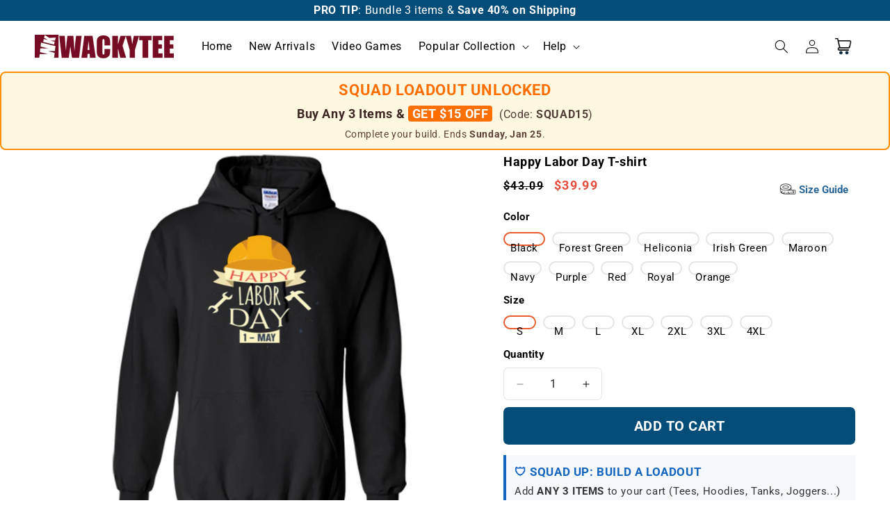

--- FILE ---
content_type: text/html; charset=utf-8
request_url: https://wackytee.com/products/unisex-happy-labor-day-t-shirt-pullover-hoodie-8-oz-7-2819
body_size: 35582
content:
<!doctype html>
<html class="js" lang="en">
  <head>
    <meta charset="utf-8">
    <meta http-equiv="X-UA-Compatible" content="IE=edge">
    <meta name="viewport" content="width=device-width,initial-scale=1">
    <meta name="theme-color" content="">
    <link rel="canonical" href="https://wackytee.com/products/unisex-happy-labor-day-t-shirt-pullover-hoodie-8-oz-7-2819"><link rel="icon" type="image/png" href="//wackytee.com/cdn/shop/files/favicon.png?crop=center&height=32&v=1714101846&width=32"><link rel="preconnect" href="https://fonts.shopifycdn.com" crossorigin><title>
      Happy Labor Day T-shirt
 &ndash; WackyTee</title>

    
      <meta name="description" content="Happy Labor Day T-shirt Happy Labor Day T-shirt, labor day tshirt, labor day shirt, labor day tshirts, labor day shirts">
    

    

<meta property="og:site_name" content="WackyTee">
<meta property="og:url" content="https://wackytee.com/products/unisex-happy-labor-day-t-shirt-pullover-hoodie-8-oz-7-2819">
<meta property="og:title" content="Happy Labor Day T-shirt">
<meta property="og:type" content="product">
<meta property="og:description" content="Happy Labor Day T-shirt Happy Labor Day T-shirt, labor day tshirt, labor day shirt, labor day tshirts, labor day shirts"><meta property="og:image" content="http://wackytee.com/cdn/shop/products/T1l1TgTGc7lpRRMSqzZbIdwhYO8ESdDylv192TK5UPFLVJDiLIUAGsaECgj5AvUhYONDQQ_w1024-h1024_db75bc02-243c-48b9-88a5-4fdd1a950764.png?v=1571720510">
  <meta property="og:image:secure_url" content="https://wackytee.com/cdn/shop/products/T1l1TgTGc7lpRRMSqzZbIdwhYO8ESdDylv192TK5UPFLVJDiLIUAGsaECgj5AvUhYONDQQ_w1024-h1024_db75bc02-243c-48b9-88a5-4fdd1a950764.png?v=1571720510">
  <meta property="og:image:width" content="1024">
  <meta property="og:image:height" content="1024"><meta property="og:price:amount" content="39.99">
  <meta property="og:price:currency" content="USD"><meta name="twitter:card" content="summary_large_image">
<meta name="twitter:title" content="Happy Labor Day T-shirt">
<meta name="twitter:description" content="Happy Labor Day T-shirt Happy Labor Day T-shirt, labor day tshirt, labor day shirt, labor day tshirts, labor day shirts">


    <script src="//wackytee.com/cdn/shop/t/15/assets/constants.js?v=132983761750457495441734366771" defer="defer"></script>
    <script src="//wackytee.com/cdn/shop/t/15/assets/pubsub.js?v=158357773527763999511734366772" defer="defer"></script>
    <script src="//wackytee.com/cdn/shop/t/15/assets/global.js?v=109517670834296996051736997031" defer="defer"></script>
    <script src="//wackytee.com/cdn/shop/t/15/assets/details-disclosure.js?v=13653116266235556501734366771" defer="defer"></script>
    <script src="//wackytee.com/cdn/shop/t/15/assets/details-modal.js?v=25581673532751508451734366771" defer="defer"></script>
    <script src="//wackytee.com/cdn/shop/t/15/assets/search-form.js?v=133129549252120666541734366772" defer="defer"></script><script>window.performance && window.performance.mark && window.performance.mark('shopify.content_for_header.start');</script><meta id="shopify-digital-wallet" name="shopify-digital-wallet" content="/25174040/digital_wallets/dialog">
<link rel="alternate" type="application/json+oembed" href="https://wackytee.com/products/unisex-happy-labor-day-t-shirt-pullover-hoodie-8-oz-7-2819.oembed">
<script async="async" src="/checkouts/internal/preloads.js?locale=en-US"></script>
<script id="shopify-features" type="application/json">{"accessToken":"825572fc932f71b0e610afd43f979ebf","betas":["rich-media-storefront-analytics"],"domain":"wackytee.com","predictiveSearch":true,"shopId":25174040,"locale":"en"}</script>
<script>var Shopify = Shopify || {};
Shopify.shop = "thewackytee.myshopify.com";
Shopify.locale = "en";
Shopify.currency = {"active":"USD","rate":"1.0"};
Shopify.country = "US";
Shopify.theme = {"name":"Dawn","id":138215293021,"schema_name":"Dawn","schema_version":"15.2.0","theme_store_id":887,"role":"main"};
Shopify.theme.handle = "null";
Shopify.theme.style = {"id":null,"handle":null};
Shopify.cdnHost = "wackytee.com/cdn";
Shopify.routes = Shopify.routes || {};
Shopify.routes.root = "/";</script>
<script type="module">!function(o){(o.Shopify=o.Shopify||{}).modules=!0}(window);</script>
<script>!function(o){function n(){var o=[];function n(){o.push(Array.prototype.slice.apply(arguments))}return n.q=o,n}var t=o.Shopify=o.Shopify||{};t.loadFeatures=n(),t.autoloadFeatures=n()}(window);</script>
<script id="shop-js-analytics" type="application/json">{"pageType":"product"}</script>
<script defer="defer" async type="module" src="//wackytee.com/cdn/shopifycloud/shop-js/modules/v2/client.init-shop-cart-sync_BT-GjEfc.en.esm.js"></script>
<script defer="defer" async type="module" src="//wackytee.com/cdn/shopifycloud/shop-js/modules/v2/chunk.common_D58fp_Oc.esm.js"></script>
<script defer="defer" async type="module" src="//wackytee.com/cdn/shopifycloud/shop-js/modules/v2/chunk.modal_xMitdFEc.esm.js"></script>
<script type="module">
  await import("//wackytee.com/cdn/shopifycloud/shop-js/modules/v2/client.init-shop-cart-sync_BT-GjEfc.en.esm.js");
await import("//wackytee.com/cdn/shopifycloud/shop-js/modules/v2/chunk.common_D58fp_Oc.esm.js");
await import("//wackytee.com/cdn/shopifycloud/shop-js/modules/v2/chunk.modal_xMitdFEc.esm.js");

  window.Shopify.SignInWithShop?.initShopCartSync?.({"fedCMEnabled":true,"windoidEnabled":true});

</script>
<script>(function() {
  var isLoaded = false;
  function asyncLoad() {
    if (isLoaded) return;
    isLoaded = true;
    var urls = ["https:\/\/loox.io\/widget\/Nkccn5_yH\/loox.js?shop=thewackytee.myshopify.com"];
    for (var i = 0; i < urls.length; i++) {
      var s = document.createElement('script');
      s.type = 'text/javascript';
      s.async = true;
      s.src = urls[i];
      var x = document.getElementsByTagName('script')[0];
      x.parentNode.insertBefore(s, x);
    }
  };
  if(window.attachEvent) {
    window.attachEvent('onload', asyncLoad);
  } else {
    window.addEventListener('load', asyncLoad, false);
  }
})();</script>
<script id="__st">var __st={"a":25174040,"offset":-28800,"reqid":"1ec375c0-1328-4bea-aa4d-327264ea37b3-1769141979","pageurl":"wackytee.com\/products\/unisex-happy-labor-day-t-shirt-pullover-hoodie-8-oz-7-2819","u":"6894d75533e0","p":"product","rtyp":"product","rid":385617854496};</script>
<script>window.ShopifyPaypalV4VisibilityTracking = true;</script>
<script id="captcha-bootstrap">!function(){'use strict';const t='contact',e='account',n='new_comment',o=[[t,t],['blogs',n],['comments',n],[t,'customer']],c=[[e,'customer_login'],[e,'guest_login'],[e,'recover_customer_password'],[e,'create_customer']],r=t=>t.map((([t,e])=>`form[action*='/${t}']:not([data-nocaptcha='true']) input[name='form_type'][value='${e}']`)).join(','),a=t=>()=>t?[...document.querySelectorAll(t)].map((t=>t.form)):[];function s(){const t=[...o],e=r(t);return a(e)}const i='password',u='form_key',d=['recaptcha-v3-token','g-recaptcha-response','h-captcha-response',i],f=()=>{try{return window.sessionStorage}catch{return}},m='__shopify_v',_=t=>t.elements[u];function p(t,e,n=!1){try{const o=window.sessionStorage,c=JSON.parse(o.getItem(e)),{data:r}=function(t){const{data:e,action:n}=t;return t[m]||n?{data:e,action:n}:{data:t,action:n}}(c);for(const[e,n]of Object.entries(r))t.elements[e]&&(t.elements[e].value=n);n&&o.removeItem(e)}catch(o){console.error('form repopulation failed',{error:o})}}const l='form_type',E='cptcha';function T(t){t.dataset[E]=!0}const w=window,h=w.document,L='Shopify',v='ce_forms',y='captcha';let A=!1;((t,e)=>{const n=(g='f06e6c50-85a8-45c8-87d0-21a2b65856fe',I='https://cdn.shopify.com/shopifycloud/storefront-forms-hcaptcha/ce_storefront_forms_captcha_hcaptcha.v1.5.2.iife.js',D={infoText:'Protected by hCaptcha',privacyText:'Privacy',termsText:'Terms'},(t,e,n)=>{const o=w[L][v],c=o.bindForm;if(c)return c(t,g,e,D).then(n);var r;o.q.push([[t,g,e,D],n]),r=I,A||(h.body.append(Object.assign(h.createElement('script'),{id:'captcha-provider',async:!0,src:r})),A=!0)});var g,I,D;w[L]=w[L]||{},w[L][v]=w[L][v]||{},w[L][v].q=[],w[L][y]=w[L][y]||{},w[L][y].protect=function(t,e){n(t,void 0,e),T(t)},Object.freeze(w[L][y]),function(t,e,n,w,h,L){const[v,y,A,g]=function(t,e,n){const i=e?o:[],u=t?c:[],d=[...i,...u],f=r(d),m=r(i),_=r(d.filter((([t,e])=>n.includes(e))));return[a(f),a(m),a(_),s()]}(w,h,L),I=t=>{const e=t.target;return e instanceof HTMLFormElement?e:e&&e.form},D=t=>v().includes(t);t.addEventListener('submit',(t=>{const e=I(t);if(!e)return;const n=D(e)&&!e.dataset.hcaptchaBound&&!e.dataset.recaptchaBound,o=_(e),c=g().includes(e)&&(!o||!o.value);(n||c)&&t.preventDefault(),c&&!n&&(function(t){try{if(!f())return;!function(t){const e=f();if(!e)return;const n=_(t);if(!n)return;const o=n.value;o&&e.removeItem(o)}(t);const e=Array.from(Array(32),(()=>Math.random().toString(36)[2])).join('');!function(t,e){_(t)||t.append(Object.assign(document.createElement('input'),{type:'hidden',name:u})),t.elements[u].value=e}(t,e),function(t,e){const n=f();if(!n)return;const o=[...t.querySelectorAll(`input[type='${i}']`)].map((({name:t})=>t)),c=[...d,...o],r={};for(const[a,s]of new FormData(t).entries())c.includes(a)||(r[a]=s);n.setItem(e,JSON.stringify({[m]:1,action:t.action,data:r}))}(t,e)}catch(e){console.error('failed to persist form',e)}}(e),e.submit())}));const S=(t,e)=>{t&&!t.dataset[E]&&(n(t,e.some((e=>e===t))),T(t))};for(const o of['focusin','change'])t.addEventListener(o,(t=>{const e=I(t);D(e)&&S(e,y())}));const B=e.get('form_key'),M=e.get(l),P=B&&M;t.addEventListener('DOMContentLoaded',(()=>{const t=y();if(P)for(const e of t)e.elements[l].value===M&&p(e,B);[...new Set([...A(),...v().filter((t=>'true'===t.dataset.shopifyCaptcha))])].forEach((e=>S(e,t)))}))}(h,new URLSearchParams(w.location.search),n,t,e,['guest_login'])})(!0,!0)}();</script>
<script integrity="sha256-4kQ18oKyAcykRKYeNunJcIwy7WH5gtpwJnB7kiuLZ1E=" data-source-attribution="shopify.loadfeatures" defer="defer" src="//wackytee.com/cdn/shopifycloud/storefront/assets/storefront/load_feature-a0a9edcb.js" crossorigin="anonymous"></script>
<script data-source-attribution="shopify.dynamic_checkout.dynamic.init">var Shopify=Shopify||{};Shopify.PaymentButton=Shopify.PaymentButton||{isStorefrontPortableWallets:!0,init:function(){window.Shopify.PaymentButton.init=function(){};var t=document.createElement("script");t.src="https://wackytee.com/cdn/shopifycloud/portable-wallets/latest/portable-wallets.en.js",t.type="module",document.head.appendChild(t)}};
</script>
<script data-source-attribution="shopify.dynamic_checkout.buyer_consent">
  function portableWalletsHideBuyerConsent(e){var t=document.getElementById("shopify-buyer-consent"),n=document.getElementById("shopify-subscription-policy-button");t&&n&&(t.classList.add("hidden"),t.setAttribute("aria-hidden","true"),n.removeEventListener("click",e))}function portableWalletsShowBuyerConsent(e){var t=document.getElementById("shopify-buyer-consent"),n=document.getElementById("shopify-subscription-policy-button");t&&n&&(t.classList.remove("hidden"),t.removeAttribute("aria-hidden"),n.addEventListener("click",e))}window.Shopify?.PaymentButton&&(window.Shopify.PaymentButton.hideBuyerConsent=portableWalletsHideBuyerConsent,window.Shopify.PaymentButton.showBuyerConsent=portableWalletsShowBuyerConsent);
</script>
<script data-source-attribution="shopify.dynamic_checkout.cart.bootstrap">document.addEventListener("DOMContentLoaded",(function(){function t(){return document.querySelector("shopify-accelerated-checkout-cart, shopify-accelerated-checkout")}if(t())Shopify.PaymentButton.init();else{new MutationObserver((function(e,n){t()&&(Shopify.PaymentButton.init(),n.disconnect())})).observe(document.body,{childList:!0,subtree:!0})}}));
</script>
<script id="sections-script" data-sections="header" defer="defer" src="//wackytee.com/cdn/shop/t/15/compiled_assets/scripts.js?v=104463"></script>
<script>window.performance && window.performance.mark && window.performance.mark('shopify.content_for_header.end');</script>


    <style data-shopify>
      @font-face {
  font-family: Roboto;
  font-weight: 400;
  font-style: normal;
  font-display: swap;
  src: url("//wackytee.com/cdn/fonts/roboto/roboto_n4.2019d890f07b1852f56ce63ba45b2db45d852cba.woff2") format("woff2"),
       url("//wackytee.com/cdn/fonts/roboto/roboto_n4.238690e0007583582327135619c5f7971652fa9d.woff") format("woff");
}

      @font-face {
  font-family: Roboto;
  font-weight: 700;
  font-style: normal;
  font-display: swap;
  src: url("//wackytee.com/cdn/fonts/roboto/roboto_n7.f38007a10afbbde8976c4056bfe890710d51dec2.woff2") format("woff2"),
       url("//wackytee.com/cdn/fonts/roboto/roboto_n7.94bfdd3e80c7be00e128703d245c207769d763f9.woff") format("woff");
}

      @font-face {
  font-family: Roboto;
  font-weight: 400;
  font-style: italic;
  font-display: swap;
  src: url("//wackytee.com/cdn/fonts/roboto/roboto_i4.57ce898ccda22ee84f49e6b57ae302250655e2d4.woff2") format("woff2"),
       url("//wackytee.com/cdn/fonts/roboto/roboto_i4.b21f3bd061cbcb83b824ae8c7671a82587b264bf.woff") format("woff");
}

      @font-face {
  font-family: Roboto;
  font-weight: 700;
  font-style: italic;
  font-display: swap;
  src: url("//wackytee.com/cdn/fonts/roboto/roboto_i7.7ccaf9410746f2c53340607c42c43f90a9005937.woff2") format("woff2"),
       url("//wackytee.com/cdn/fonts/roboto/roboto_i7.49ec21cdd7148292bffea74c62c0df6e93551516.woff") format("woff");
}

      @font-face {
  font-family: Roboto;
  font-weight: 400;
  font-style: normal;
  font-display: swap;
  src: url("//wackytee.com/cdn/fonts/roboto/roboto_n4.2019d890f07b1852f56ce63ba45b2db45d852cba.woff2") format("woff2"),
       url("//wackytee.com/cdn/fonts/roboto/roboto_n4.238690e0007583582327135619c5f7971652fa9d.woff") format("woff");
}


      
        :root,
        .color-scheme-1 {
          --color-background: 255,255,255;
        
          --gradient-background: #ffffff;
        

        

        --color-foreground: 0,0,0;
        --color-background-contrast: 191,191,191;
        --color-shadow: 0,0,0;
        --color-button: 4,77,121;
        --color-button-text: 255,255,255;
        --color-secondary-button: 255,255,255;
        --color-secondary-button-text: 0,0,0;
        --color-link: 0,0,0;
        --color-badge-foreground: 0,0,0;
        --color-badge-background: 255,255,255;
        --color-badge-border: 0,0,0;
        --payment-terms-background-color: rgb(255 255 255);
      }
      
        
        .color-scheme-2 {
          --color-background: 243,243,243;
        
          --gradient-background: #f3f3f3;
        

        

        --color-foreground: 0,0,0;
        --color-background-contrast: 179,179,179;
        --color-shadow: 0,0,0;
        --color-button: 0,0,0;
        --color-button-text: 243,243,243;
        --color-secondary-button: 243,243,243;
        --color-secondary-button-text: 4,77,121;
        --color-link: 4,77,121;
        --color-badge-foreground: 0,0,0;
        --color-badge-background: 243,243,243;
        --color-badge-border: 0,0,0;
        --payment-terms-background-color: rgb(243 243 243);
      }
      
        
        .color-scheme-3 {
          --color-background: 36,40,51;
        
          --gradient-background: #242833;
        

        

        --color-foreground: 255,255,255;
        --color-background-contrast: 47,52,66;
        --color-shadow: 18,18,18;
        --color-button: 255,255,255;
        --color-button-text: 0,0,0;
        --color-secondary-button: 36,40,51;
        --color-secondary-button-text: 255,255,255;
        --color-link: 255,255,255;
        --color-badge-foreground: 255,255,255;
        --color-badge-background: 36,40,51;
        --color-badge-border: 255,255,255;
        --payment-terms-background-color: rgb(36 40 51);
      }
      
        
        .color-scheme-4 {
          --color-background: 18,18,18;
        
          --gradient-background: #121212;
        

        

        --color-foreground: 255,255,255;
        --color-background-contrast: 146,146,146;
        --color-shadow: 18,18,18;
        --color-button: 255,255,255;
        --color-button-text: 18,18,18;
        --color-secondary-button: 18,18,18;
        --color-secondary-button-text: 255,255,255;
        --color-link: 255,255,255;
        --color-badge-foreground: 255,255,255;
        --color-badge-background: 18,18,18;
        --color-badge-border: 255,255,255;
        --payment-terms-background-color: rgb(18 18 18);
      }
      
        
        .color-scheme-5 {
          --color-background: 4,77,121;
        
          --gradient-background: #044d79;
        

        

        --color-foreground: 255,255,255;
        --color-background-contrast: 5,93,146;
        --color-shadow: 4,77,121;
        --color-button: 4,77,121;
        --color-button-text: 4,77,121;
        --color-secondary-button: 4,77,121;
        --color-secondary-button-text: 4,77,121;
        --color-link: 4,77,121;
        --color-badge-foreground: 255,255,255;
        --color-badge-background: 4,77,121;
        --color-badge-border: 255,255,255;
        --payment-terms-background-color: rgb(4 77 121);
      }
      

      body, .color-scheme-1, .color-scheme-2, .color-scheme-3, .color-scheme-4, .color-scheme-5 {
        color: rgba(var(--color-foreground));
        background-color: rgb(var(--color-background));
      }

      :root {
        --font-body-family: Roboto, sans-serif;
        --font-body-style: normal;
        --font-body-weight: 400;
        --font-body-weight-bold: 700;

        --font-heading-family: Roboto, sans-serif;
        --font-heading-style: normal;
        --font-heading-weight: 400;

        --font-body-scale: 1.0;
        --font-heading-scale: 1.0;

        --media-padding: px;
        --media-border-opacity: 0.0;
        --media-border-width: 0px;
        --media-radius: 0px;
        --media-shadow-opacity: 0.0;
        --media-shadow-horizontal-offset: 0px;
        --media-shadow-vertical-offset: 0px;
        --media-shadow-blur-radius: 0px;
        --media-shadow-visible: 0;

        --page-width: 130rem;
        --page-width-margin: 0rem;

        --product-card-image-padding: 0.0rem;
        --product-card-corner-radius: 0.0rem;
        --product-card-text-alignment: left;
        --product-card-border-width: 0.0rem;
        --product-card-border-opacity: 0.1;
        --product-card-shadow-opacity: 0.0;
        --product-card-shadow-visible: 0;
        --product-card-shadow-horizontal-offset: 0.0rem;
        --product-card-shadow-vertical-offset: 0.0rem;
        --product-card-shadow-blur-radius: 0.0rem;

        --collection-card-image-padding: 0.0rem;
        --collection-card-corner-radius: 0.0rem;
        --collection-card-text-alignment: left;
        --collection-card-border-width: 0.0rem;
        --collection-card-border-opacity: 0.1;
        --collection-card-shadow-opacity: 0.0;
        --collection-card-shadow-visible: 0;
        --collection-card-shadow-horizontal-offset: 0.0rem;
        --collection-card-shadow-vertical-offset: 0.0rem;
        --collection-card-shadow-blur-radius: 0.0rem;

        --blog-card-image-padding: 0.0rem;
        --blog-card-corner-radius: 0.0rem;
        --blog-card-text-alignment: left;
        --blog-card-border-width: 0.0rem;
        --blog-card-border-opacity: 0.1;
        --blog-card-shadow-opacity: 0.0;
        --blog-card-shadow-visible: 0;
        --blog-card-shadow-horizontal-offset: 0.0rem;
        --blog-card-shadow-vertical-offset: 0.4rem;
        --blog-card-shadow-blur-radius: 0.5rem;

        --badge-corner-radius: 1.0rem;

        --popup-border-width: 1px;
        --popup-border-opacity: 0.1;
        --popup-corner-radius: 0px;
        --popup-shadow-opacity: 0.05;
        --popup-shadow-horizontal-offset: 0px;
        --popup-shadow-vertical-offset: 4px;
        --popup-shadow-blur-radius: 5px;

        --drawer-border-width: 1px;
        --drawer-border-opacity: 0.1;
        --drawer-shadow-opacity: 0.0;
        --drawer-shadow-horizontal-offset: 0px;
        --drawer-shadow-vertical-offset: 4px;
        --drawer-shadow-blur-radius: 5px;

        --spacing-sections-desktop: 0px;
        --spacing-sections-mobile: 0px;

        --grid-desktop-vertical-spacing: 8px;
        --grid-desktop-horizontal-spacing: 8px;
        --grid-mobile-vertical-spacing: 4px;
        --grid-mobile-horizontal-spacing: 4px;

        --text-boxes-border-opacity: 0.0;
        --text-boxes-border-width: 0px;
        --text-boxes-radius: 0px;
        --text-boxes-shadow-opacity: 0.0;
        --text-boxes-shadow-visible: 0;
        --text-boxes-shadow-horizontal-offset: 0px;
        --text-boxes-shadow-vertical-offset: 4px;
        --text-boxes-shadow-blur-radius: 5px;

        --buttons-radius: 6px;
        --buttons-radius-outset: 7px;
        --buttons-border-width: 0px;
        --buttons-border-opacity: 0.0;
        --buttons-shadow-opacity: 0.0;
        --buttons-shadow-visible: 0;
        --buttons-shadow-horizontal-offset: 0px;
        --buttons-shadow-vertical-offset: 0px;
        --buttons-shadow-blur-radius: 0px;
        --buttons-border-offset: 0.3px;

        --inputs-radius: 6px;
        --inputs-border-width: 1px;
        --inputs-border-opacity: 0.1;
        --inputs-shadow-opacity: 1.0;
        --inputs-shadow-horizontal-offset: 0px;
        --inputs-margin-offset: 0px;
        --inputs-shadow-vertical-offset: 0px;
        --inputs-shadow-blur-radius: 0px;
        --inputs-radius-outset: 7px;

        --variant-pills-radius: 10px;
        --variant-pills-border-width: 2px;
        --variant-pills-border-opacity: 0.1;
        --variant-pills-shadow-opacity: 0.0;
        --variant-pills-shadow-horizontal-offset: 0px;
        --variant-pills-shadow-vertical-offset: 0px;
        --variant-pills-shadow-blur-radius: 0px;
      }

      *,
      *::before,
      *::after {
        box-sizing: inherit;
      }

      html {
        box-sizing: border-box;
        font-size: calc(var(--font-body-scale) * 62.5%);
        height: 100%;
      }

      body {
        display: grid;
        grid-template-rows: auto auto 1fr auto;
        grid-template-columns: 100%;
        min-height: 100%;
        margin: 0;
        font-size: 1.5rem;
        letter-spacing: 0.06rem;
        line-height: calc(1 + 0.8 / var(--font-body-scale));
        font-family: var(--font-body-family);
        font-style: var(--font-body-style);
        font-weight: var(--font-body-weight);
      }

      @media screen and (min-width: 750px) {
        body {
          font-size: 1.6rem;
        }
      }
    </style>

    <link href="//wackytee.com/cdn/shop/t/15/assets/base.css?v=69999694081878374041768753695" rel="stylesheet" type="text/css" media="all" />
    <link rel="stylesheet" href="//wackytee.com/cdn/shop/t/15/assets/component-cart-items.css?v=58738713126465315921735736100" media="print" onload="this.media='all'">
      <link rel="preload" as="font" href="//wackytee.com/cdn/fonts/roboto/roboto_n4.2019d890f07b1852f56ce63ba45b2db45d852cba.woff2" type="font/woff2" crossorigin>
      

      <link rel="preload" as="font" href="//wackytee.com/cdn/fonts/roboto/roboto_n4.2019d890f07b1852f56ce63ba45b2db45d852cba.woff2" type="font/woff2" crossorigin>
      
<link href="//wackytee.com/cdn/shop/t/15/assets/component-localization-form.css?v=170315343355214948141734366771" rel="stylesheet" type="text/css" media="all" />
      <script src="//wackytee.com/cdn/shop/t/15/assets/localization-form.js?v=144176611646395275351734366772" defer="defer"></script><link
        rel="stylesheet"
        href="//wackytee.com/cdn/shop/t/15/assets/component-predictive-search.css?v=118923337488134913561734366771"
        media="print"
        onload="this.media='all'"
      ><script>
      if (Shopify.designMode) {
        document.documentElement.classList.add('shopify-design-mode');
      }
    </script>
    
	<script>var loox_global_hash = '1769037267068';</script><style>.loox-reviews-default { max-width: 1200px; margin: 0 auto; }.loox-rating .loox-icon { color:#FF9900; }
:root { --lxs-rating-icon-color: #FF9900; }</style>
  <!-- BEGIN app block: shopify://apps/elevar-conversion-tracking/blocks/dataLayerEmbed/bc30ab68-b15c-4311-811f-8ef485877ad6 -->



<script type="module" dynamic>
  const configUrl = "/a/elevar/static/configs/520872121ba9983e1e5977cf5f155ea6f0731561/config.js";
  const config = (await import(configUrl)).default;
  const scriptUrl = config.script_src_app_theme_embed;

  if (scriptUrl) {
    const { handler } = await import(scriptUrl);

    await handler(
      config,
      {
        cartData: {
  marketId: "452132957",
  attributes:{},
  cartTotal: "0.0",
  currencyCode:"USD",
  items: []
}
,
        user: {cartTotal: "0.0",
    currencyCode:"USD",customer: {},
}
,
        isOnCartPage:false,
        collectionView:null,
        searchResultsView:null,
        productView:{
    attributes:{},
    currencyCode:"USD",defaultVariant: {id:"2819-Black_S",name:"Happy Labor Day T-shirt",
        brand:"Manual",
        category:"Pullover Hoodie 8 oz",
        variant:"Black \/ S",
        price: "39.99",
        productId: "385617854496",
        variantId: "4850179014688",
        compareAtPrice: "43.09",image:"\/\/wackytee.com\/cdn\/shop\/products\/T1l1TgTGc7lpRRMSqzZbIdwhYO8ESdDylv192TK5UPFLVJDiLIUAGsaECgj5AvUhYONDQQ_w1024-h1024_db75bc02-243c-48b9-88a5-4fdd1a950764.png?v=1571720510",url:"\/products\/unisex-happy-labor-day-t-shirt-pullover-hoodie-8-oz-7-2819?variant=4850179014688"},items: [{id:"2819-Black_S",name:"Happy Labor Day T-shirt",
          brand:"Manual",
          category:"Pullover Hoodie 8 oz",
          variant:"Black \/ S",
          price: "39.99",
          productId: "385617854496",
          variantId: "4850179014688",
          compareAtPrice: "43.09",image:"\/\/wackytee.com\/cdn\/shop\/products\/T1l1TgTGc7lpRRMSqzZbIdwhYO8ESdDylv192TK5UPFLVJDiLIUAGsaECgj5AvUhYONDQQ_w1024-h1024_db75bc02-243c-48b9-88a5-4fdd1a950764.png?v=1571720510",url:"\/products\/unisex-happy-labor-day-t-shirt-pullover-hoodie-8-oz-7-2819?variant=4850179014688"},{id:"2819-Black_M",name:"Happy Labor Day T-shirt",
          brand:"Manual",
          category:"Pullover Hoodie 8 oz",
          variant:"Black \/ M",
          price: "39.99",
          productId: "385617854496",
          variantId: "4850179080224",
          compareAtPrice: "43.09",image:"\/\/wackytee.com\/cdn\/shop\/products\/T1l1TgTGc7lpRRMSqzZbIdwhYO8ESdDylv192TK5UPFLVJDiLIUAGsaECgj5AvUhYONDQQ_w1024-h1024_db75bc02-243c-48b9-88a5-4fdd1a950764.png?v=1571720510",url:"\/products\/unisex-happy-labor-day-t-shirt-pullover-hoodie-8-oz-7-2819?variant=4850179080224"},{id:"2819-Black_L",name:"Happy Labor Day T-shirt",
          brand:"Manual",
          category:"Pullover Hoodie 8 oz",
          variant:"Black \/ L",
          price: "40.99",
          productId: "385617854496",
          variantId: "4850179145760",
          compareAtPrice: "44.09",image:"\/\/wackytee.com\/cdn\/shop\/products\/T1l1TgTGc7lpRRMSqzZbIdwhYO8ESdDylv192TK5UPFLVJDiLIUAGsaECgj5AvUhYONDQQ_w1024-h1024_db75bc02-243c-48b9-88a5-4fdd1a950764.png?v=1571720510",url:"\/products\/unisex-happy-labor-day-t-shirt-pullover-hoodie-8-oz-7-2819?variant=4850179145760"},{id:"2819-Black_XL",name:"Happy Labor Day T-shirt",
          brand:"Manual",
          category:"Pullover Hoodie 8 oz",
          variant:"Black \/ XL",
          price: "41.99",
          productId: "385617854496",
          variantId: "4850179211296",
          compareAtPrice: "45.09",image:"\/\/wackytee.com\/cdn\/shop\/products\/T1l1TgTGc7lpRRMSqzZbIdwhYO8ESdDylv192TK5UPFLVJDiLIUAGsaECgj5AvUhYONDQQ_w1024-h1024_db75bc02-243c-48b9-88a5-4fdd1a950764.png?v=1571720510",url:"\/products\/unisex-happy-labor-day-t-shirt-pullover-hoodie-8-oz-7-2819?variant=4850179211296"},{id:"2819-Black_2XL",name:"Happy Labor Day T-shirt",
          brand:"Manual",
          category:"Pullover Hoodie 8 oz",
          variant:"Black \/ 2XL",
          price: "42.99",
          productId: "385617854496",
          variantId: "4850179309600",
          compareAtPrice: "46.09",image:"\/\/wackytee.com\/cdn\/shop\/products\/T1l1TgTGc7lpRRMSqzZbIdwhYO8ESdDylv192TK5UPFLVJDiLIUAGsaECgj5AvUhYONDQQ_w1024-h1024_db75bc02-243c-48b9-88a5-4fdd1a950764.png?v=1571720510",url:"\/products\/unisex-happy-labor-day-t-shirt-pullover-hoodie-8-oz-7-2819?variant=4850179309600"},{id:"2819-Black_3XL",name:"Happy Labor Day T-shirt",
          brand:"Manual",
          category:"Pullover Hoodie 8 oz",
          variant:"Black \/ 3XL",
          price: "43.99",
          productId: "385617854496",
          variantId: "4850179342368",
          compareAtPrice: "47.09",image:"\/\/wackytee.com\/cdn\/shop\/products\/T1l1TgTGc7lpRRMSqzZbIdwhYO8ESdDylv192TK5UPFLVJDiLIUAGsaECgj5AvUhYONDQQ_w1024-h1024_db75bc02-243c-48b9-88a5-4fdd1a950764.png?v=1571720510",url:"\/products\/unisex-happy-labor-day-t-shirt-pullover-hoodie-8-oz-7-2819?variant=4850179342368"},{id:"2819-Black_4XL",name:"Happy Labor Day T-shirt",
          brand:"Manual",
          category:"Pullover Hoodie 8 oz",
          variant:"Black \/ 4XL",
          price: "44.99",
          productId: "385617854496",
          variantId: "4850179375136",
          compareAtPrice: "48.09",image:"\/\/wackytee.com\/cdn\/shop\/products\/T1l1TgTGc7lpRRMSqzZbIdwhYO8ESdDylv192TK5UPFLVJDiLIUAGsaECgj5AvUhYONDQQ_w1024-h1024_db75bc02-243c-48b9-88a5-4fdd1a950764.png?v=1571720510",url:"\/products\/unisex-happy-labor-day-t-shirt-pullover-hoodie-8-oz-7-2819?variant=4850179375136"},{id:"2819-Forest-Green_S",name:"Happy Labor Day T-shirt",
          brand:"Manual",
          category:"Pullover Hoodie 8 oz",
          variant:"Forest Green \/ S",
          price: "39.99",
          productId: "385617854496",
          variantId: "4850179407904",
          compareAtPrice: "43.09",image:"\/\/wackytee.com\/cdn\/shop\/products\/GQPsJZhkH2YP-YkP1-rcwbyBXblu0MPNMxzTeZxIu4UuYB1FydulNCoKNW18KNpQ1BhhEg_w1024-h1024_30ac0060-3e9f-4e20-9d59-46944a9d8333.png?v=1571720510",url:"\/products\/unisex-happy-labor-day-t-shirt-pullover-hoodie-8-oz-7-2819?variant=4850179407904"},{id:"2819-Forest-Green_M",name:"Happy Labor Day T-shirt",
          brand:"Manual",
          category:"Pullover Hoodie 8 oz",
          variant:"Forest Green \/ M",
          price: "39.99",
          productId: "385617854496",
          variantId: "4850179440672",
          compareAtPrice: "43.09",image:"\/\/wackytee.com\/cdn\/shop\/products\/GQPsJZhkH2YP-YkP1-rcwbyBXblu0MPNMxzTeZxIu4UuYB1FydulNCoKNW18KNpQ1BhhEg_w1024-h1024_30ac0060-3e9f-4e20-9d59-46944a9d8333.png?v=1571720510",url:"\/products\/unisex-happy-labor-day-t-shirt-pullover-hoodie-8-oz-7-2819?variant=4850179440672"},{id:"2819-Forest-Green_L",name:"Happy Labor Day T-shirt",
          brand:"Manual",
          category:"Pullover Hoodie 8 oz",
          variant:"Forest Green \/ L",
          price: "40.99",
          productId: "385617854496",
          variantId: "4850179473440",
          compareAtPrice: "44.09",image:"\/\/wackytee.com\/cdn\/shop\/products\/GQPsJZhkH2YP-YkP1-rcwbyBXblu0MPNMxzTeZxIu4UuYB1FydulNCoKNW18KNpQ1BhhEg_w1024-h1024_30ac0060-3e9f-4e20-9d59-46944a9d8333.png?v=1571720510",url:"\/products\/unisex-happy-labor-day-t-shirt-pullover-hoodie-8-oz-7-2819?variant=4850179473440"},{id:"2819-Forest-Green_XL",name:"Happy Labor Day T-shirt",
          brand:"Manual",
          category:"Pullover Hoodie 8 oz",
          variant:"Forest Green \/ XL",
          price: "41.99",
          productId: "385617854496",
          variantId: "4850179506208",
          compareAtPrice: "45.09",image:"\/\/wackytee.com\/cdn\/shop\/products\/GQPsJZhkH2YP-YkP1-rcwbyBXblu0MPNMxzTeZxIu4UuYB1FydulNCoKNW18KNpQ1BhhEg_w1024-h1024_30ac0060-3e9f-4e20-9d59-46944a9d8333.png?v=1571720510",url:"\/products\/unisex-happy-labor-day-t-shirt-pullover-hoodie-8-oz-7-2819?variant=4850179506208"},{id:"2819-Forest-Green_2XL",name:"Happy Labor Day T-shirt",
          brand:"Manual",
          category:"Pullover Hoodie 8 oz",
          variant:"Forest Green \/ 2XL",
          price: "42.99",
          productId: "385617854496",
          variantId: "4850179538976",
          compareAtPrice: "46.09",image:"\/\/wackytee.com\/cdn\/shop\/products\/GQPsJZhkH2YP-YkP1-rcwbyBXblu0MPNMxzTeZxIu4UuYB1FydulNCoKNW18KNpQ1BhhEg_w1024-h1024_30ac0060-3e9f-4e20-9d59-46944a9d8333.png?v=1571720510",url:"\/products\/unisex-happy-labor-day-t-shirt-pullover-hoodie-8-oz-7-2819?variant=4850179538976"},{id:"2819-Forest-Green_3XL",name:"Happy Labor Day T-shirt",
          brand:"Manual",
          category:"Pullover Hoodie 8 oz",
          variant:"Forest Green \/ 3XL",
          price: "43.99",
          productId: "385617854496",
          variantId: "4850179571744",
          compareAtPrice: "47.09",image:"\/\/wackytee.com\/cdn\/shop\/products\/GQPsJZhkH2YP-YkP1-rcwbyBXblu0MPNMxzTeZxIu4UuYB1FydulNCoKNW18KNpQ1BhhEg_w1024-h1024_30ac0060-3e9f-4e20-9d59-46944a9d8333.png?v=1571720510",url:"\/products\/unisex-happy-labor-day-t-shirt-pullover-hoodie-8-oz-7-2819?variant=4850179571744"},{id:"2819-Forest-Green_4XL",name:"Happy Labor Day T-shirt",
          brand:"Manual",
          category:"Pullover Hoodie 8 oz",
          variant:"Forest Green \/ 4XL",
          price: "44.99",
          productId: "385617854496",
          variantId: "4850179604512",
          compareAtPrice: "48.09",image:"\/\/wackytee.com\/cdn\/shop\/products\/GQPsJZhkH2YP-YkP1-rcwbyBXblu0MPNMxzTeZxIu4UuYB1FydulNCoKNW18KNpQ1BhhEg_w1024-h1024_30ac0060-3e9f-4e20-9d59-46944a9d8333.png?v=1571720510",url:"\/products\/unisex-happy-labor-day-t-shirt-pullover-hoodie-8-oz-7-2819?variant=4850179604512"},{id:"2819-Heliconia_S",name:"Happy Labor Day T-shirt",
          brand:"Manual",
          category:"Pullover Hoodie 8 oz",
          variant:"Heliconia \/ S",
          price: "39.99",
          productId: "385617854496",
          variantId: "4850179637280",
          compareAtPrice: "43.09",image:"\/\/wackytee.com\/cdn\/shop\/products\/6S52kZSGn38cZHLPKMT1pAN9AyNmJgyJjMq_W7hIA_e-LFF6gGpK62SDV7CvlikeWVfyXA_w1024-h1024_dc69d442-8fbf-4c94-8dd5-a0ed0add1045.png?v=1571720510",url:"\/products\/unisex-happy-labor-day-t-shirt-pullover-hoodie-8-oz-7-2819?variant=4850179637280"},{id:"2819-Heliconia_M",name:"Happy Labor Day T-shirt",
          brand:"Manual",
          category:"Pullover Hoodie 8 oz",
          variant:"Heliconia \/ M",
          price: "39.99",
          productId: "385617854496",
          variantId: "4850179670048",
          compareAtPrice: "43.09",image:"\/\/wackytee.com\/cdn\/shop\/products\/6S52kZSGn38cZHLPKMT1pAN9AyNmJgyJjMq_W7hIA_e-LFF6gGpK62SDV7CvlikeWVfyXA_w1024-h1024_dc69d442-8fbf-4c94-8dd5-a0ed0add1045.png?v=1571720510",url:"\/products\/unisex-happy-labor-day-t-shirt-pullover-hoodie-8-oz-7-2819?variant=4850179670048"},{id:"2819-Heliconia_L",name:"Happy Labor Day T-shirt",
          brand:"Manual",
          category:"Pullover Hoodie 8 oz",
          variant:"Heliconia \/ L",
          price: "40.99",
          productId: "385617854496",
          variantId: "4850179702816",
          compareAtPrice: "44.09",image:"\/\/wackytee.com\/cdn\/shop\/products\/6S52kZSGn38cZHLPKMT1pAN9AyNmJgyJjMq_W7hIA_e-LFF6gGpK62SDV7CvlikeWVfyXA_w1024-h1024_dc69d442-8fbf-4c94-8dd5-a0ed0add1045.png?v=1571720510",url:"\/products\/unisex-happy-labor-day-t-shirt-pullover-hoodie-8-oz-7-2819?variant=4850179702816"},{id:"2819-Heliconia_XL",name:"Happy Labor Day T-shirt",
          brand:"Manual",
          category:"Pullover Hoodie 8 oz",
          variant:"Heliconia \/ XL",
          price: "41.99",
          productId: "385617854496",
          variantId: "4850179735584",
          compareAtPrice: "45.09",image:"\/\/wackytee.com\/cdn\/shop\/products\/6S52kZSGn38cZHLPKMT1pAN9AyNmJgyJjMq_W7hIA_e-LFF6gGpK62SDV7CvlikeWVfyXA_w1024-h1024_dc69d442-8fbf-4c94-8dd5-a0ed0add1045.png?v=1571720510",url:"\/products\/unisex-happy-labor-day-t-shirt-pullover-hoodie-8-oz-7-2819?variant=4850179735584"},{id:"2819-Heliconia_2XL",name:"Happy Labor Day T-shirt",
          brand:"Manual",
          category:"Pullover Hoodie 8 oz",
          variant:"Heliconia \/ 2XL",
          price: "42.99",
          productId: "385617854496",
          variantId: "4850179768352",
          compareAtPrice: "46.09",image:"\/\/wackytee.com\/cdn\/shop\/products\/6S52kZSGn38cZHLPKMT1pAN9AyNmJgyJjMq_W7hIA_e-LFF6gGpK62SDV7CvlikeWVfyXA_w1024-h1024_dc69d442-8fbf-4c94-8dd5-a0ed0add1045.png?v=1571720510",url:"\/products\/unisex-happy-labor-day-t-shirt-pullover-hoodie-8-oz-7-2819?variant=4850179768352"},{id:"2819-Heliconia_3XL",name:"Happy Labor Day T-shirt",
          brand:"Manual",
          category:"Pullover Hoodie 8 oz",
          variant:"Heliconia \/ 3XL",
          price: "43.99",
          productId: "385617854496",
          variantId: "4850179801120",
          compareAtPrice: "47.09",image:"\/\/wackytee.com\/cdn\/shop\/products\/6S52kZSGn38cZHLPKMT1pAN9AyNmJgyJjMq_W7hIA_e-LFF6gGpK62SDV7CvlikeWVfyXA_w1024-h1024_dc69d442-8fbf-4c94-8dd5-a0ed0add1045.png?v=1571720510",url:"\/products\/unisex-happy-labor-day-t-shirt-pullover-hoodie-8-oz-7-2819?variant=4850179801120"},{id:"2819-Heliconia_4XL",name:"Happy Labor Day T-shirt",
          brand:"Manual",
          category:"Pullover Hoodie 8 oz",
          variant:"Heliconia \/ 4XL",
          price: "44.99",
          productId: "385617854496",
          variantId: "4850179833888",
          compareAtPrice: "48.09",image:"\/\/wackytee.com\/cdn\/shop\/products\/6S52kZSGn38cZHLPKMT1pAN9AyNmJgyJjMq_W7hIA_e-LFF6gGpK62SDV7CvlikeWVfyXA_w1024-h1024_dc69d442-8fbf-4c94-8dd5-a0ed0add1045.png?v=1571720510",url:"\/products\/unisex-happy-labor-day-t-shirt-pullover-hoodie-8-oz-7-2819?variant=4850179833888"},{id:"2819-Irish-Green_S",name:"Happy Labor Day T-shirt",
          brand:"Manual",
          category:"Pullover Hoodie 8 oz",
          variant:"Irish Green \/ S",
          price: "39.99",
          productId: "385617854496",
          variantId: "4850179866656",
          compareAtPrice: "43.09",image:"\/\/wackytee.com\/cdn\/shop\/products\/lL1M_BAg2JQCHJdJBcvDw0tDcRR2mSb9hEY-OAPQLPWUoziSjRJs_eRTDETmz8jAY65biw_w1024-h1024_bfff0ec9-0dd0-4e17-892c-579e24a5e5b5.png?v=1571720510",url:"\/products\/unisex-happy-labor-day-t-shirt-pullover-hoodie-8-oz-7-2819?variant=4850179866656"},{id:"2819-Irish-Green_M",name:"Happy Labor Day T-shirt",
          brand:"Manual",
          category:"Pullover Hoodie 8 oz",
          variant:"Irish Green \/ M",
          price: "39.99",
          productId: "385617854496",
          variantId: "4850179899424",
          compareAtPrice: "43.09",image:"\/\/wackytee.com\/cdn\/shop\/products\/lL1M_BAg2JQCHJdJBcvDw0tDcRR2mSb9hEY-OAPQLPWUoziSjRJs_eRTDETmz8jAY65biw_w1024-h1024_bfff0ec9-0dd0-4e17-892c-579e24a5e5b5.png?v=1571720510",url:"\/products\/unisex-happy-labor-day-t-shirt-pullover-hoodie-8-oz-7-2819?variant=4850179899424"},{id:"2819-Irish-Green_L",name:"Happy Labor Day T-shirt",
          brand:"Manual",
          category:"Pullover Hoodie 8 oz",
          variant:"Irish Green \/ L",
          price: "40.99",
          productId: "385617854496",
          variantId: "4850179932192",
          compareAtPrice: "44.09",image:"\/\/wackytee.com\/cdn\/shop\/products\/lL1M_BAg2JQCHJdJBcvDw0tDcRR2mSb9hEY-OAPQLPWUoziSjRJs_eRTDETmz8jAY65biw_w1024-h1024_bfff0ec9-0dd0-4e17-892c-579e24a5e5b5.png?v=1571720510",url:"\/products\/unisex-happy-labor-day-t-shirt-pullover-hoodie-8-oz-7-2819?variant=4850179932192"},{id:"2819-Irish-Green_XL",name:"Happy Labor Day T-shirt",
          brand:"Manual",
          category:"Pullover Hoodie 8 oz",
          variant:"Irish Green \/ XL",
          price: "41.99",
          productId: "385617854496",
          variantId: "4850179964960",
          compareAtPrice: "45.09",image:"\/\/wackytee.com\/cdn\/shop\/products\/lL1M_BAg2JQCHJdJBcvDw0tDcRR2mSb9hEY-OAPQLPWUoziSjRJs_eRTDETmz8jAY65biw_w1024-h1024_bfff0ec9-0dd0-4e17-892c-579e24a5e5b5.png?v=1571720510",url:"\/products\/unisex-happy-labor-day-t-shirt-pullover-hoodie-8-oz-7-2819?variant=4850179964960"},{id:"2819-Irish-Green_2XL",name:"Happy Labor Day T-shirt",
          brand:"Manual",
          category:"Pullover Hoodie 8 oz",
          variant:"Irish Green \/ 2XL",
          price: "42.99",
          productId: "385617854496",
          variantId: "4850179997728",
          compareAtPrice: "46.09",image:"\/\/wackytee.com\/cdn\/shop\/products\/lL1M_BAg2JQCHJdJBcvDw0tDcRR2mSb9hEY-OAPQLPWUoziSjRJs_eRTDETmz8jAY65biw_w1024-h1024_bfff0ec9-0dd0-4e17-892c-579e24a5e5b5.png?v=1571720510",url:"\/products\/unisex-happy-labor-day-t-shirt-pullover-hoodie-8-oz-7-2819?variant=4850179997728"},{id:"2819-Irish-Green_3XL",name:"Happy Labor Day T-shirt",
          brand:"Manual",
          category:"Pullover Hoodie 8 oz",
          variant:"Irish Green \/ 3XL",
          price: "43.99",
          productId: "385617854496",
          variantId: "4850180030496",
          compareAtPrice: "47.09",image:"\/\/wackytee.com\/cdn\/shop\/products\/lL1M_BAg2JQCHJdJBcvDw0tDcRR2mSb9hEY-OAPQLPWUoziSjRJs_eRTDETmz8jAY65biw_w1024-h1024_bfff0ec9-0dd0-4e17-892c-579e24a5e5b5.png?v=1571720510",url:"\/products\/unisex-happy-labor-day-t-shirt-pullover-hoodie-8-oz-7-2819?variant=4850180030496"},{id:"2819-Irish-Green_4XL",name:"Happy Labor Day T-shirt",
          brand:"Manual",
          category:"Pullover Hoodie 8 oz",
          variant:"Irish Green \/ 4XL",
          price: "44.99",
          productId: "385617854496",
          variantId: "4850180063264",
          compareAtPrice: "48.09",image:"\/\/wackytee.com\/cdn\/shop\/products\/lL1M_BAg2JQCHJdJBcvDw0tDcRR2mSb9hEY-OAPQLPWUoziSjRJs_eRTDETmz8jAY65biw_w1024-h1024_bfff0ec9-0dd0-4e17-892c-579e24a5e5b5.png?v=1571720510",url:"\/products\/unisex-happy-labor-day-t-shirt-pullover-hoodie-8-oz-7-2819?variant=4850180063264"},{id:"2819-Maroon_S",name:"Happy Labor Day T-shirt",
          brand:"Manual",
          category:"Pullover Hoodie 8 oz",
          variant:"Maroon \/ S",
          price: "39.99",
          productId: "385617854496",
          variantId: "4850180096032",
          compareAtPrice: "43.09",image:"\/\/wackytee.com\/cdn\/shop\/products\/Ub5LeEQtIAIBWF7jbRtAjt5cz7kLrsakYQE_INLQwuFx4v_cWahrPzM-orVZ6EUND5xIrg_w1024-h1024_d56c5ef5-89f4-413e-a59c-67be07e6ccb1.png?v=1571720510",url:"\/products\/unisex-happy-labor-day-t-shirt-pullover-hoodie-8-oz-7-2819?variant=4850180096032"},{id:"2819-Maroon_M",name:"Happy Labor Day T-shirt",
          brand:"Manual",
          category:"Pullover Hoodie 8 oz",
          variant:"Maroon \/ M",
          price: "39.99",
          productId: "385617854496",
          variantId: "4850180128800",
          compareAtPrice: "43.09",image:"\/\/wackytee.com\/cdn\/shop\/products\/Ub5LeEQtIAIBWF7jbRtAjt5cz7kLrsakYQE_INLQwuFx4v_cWahrPzM-orVZ6EUND5xIrg_w1024-h1024_d56c5ef5-89f4-413e-a59c-67be07e6ccb1.png?v=1571720510",url:"\/products\/unisex-happy-labor-day-t-shirt-pullover-hoodie-8-oz-7-2819?variant=4850180128800"},{id:"2819-Maroon_L",name:"Happy Labor Day T-shirt",
          brand:"Manual",
          category:"Pullover Hoodie 8 oz",
          variant:"Maroon \/ L",
          price: "40.99",
          productId: "385617854496",
          variantId: "4850180161568",
          compareAtPrice: "44.09",image:"\/\/wackytee.com\/cdn\/shop\/products\/Ub5LeEQtIAIBWF7jbRtAjt5cz7kLrsakYQE_INLQwuFx4v_cWahrPzM-orVZ6EUND5xIrg_w1024-h1024_d56c5ef5-89f4-413e-a59c-67be07e6ccb1.png?v=1571720510",url:"\/products\/unisex-happy-labor-day-t-shirt-pullover-hoodie-8-oz-7-2819?variant=4850180161568"},{id:"2819-Maroon_XL",name:"Happy Labor Day T-shirt",
          brand:"Manual",
          category:"Pullover Hoodie 8 oz",
          variant:"Maroon \/ XL",
          price: "41.99",
          productId: "385617854496",
          variantId: "4850180194336",
          compareAtPrice: "45.09",image:"\/\/wackytee.com\/cdn\/shop\/products\/Ub5LeEQtIAIBWF7jbRtAjt5cz7kLrsakYQE_INLQwuFx4v_cWahrPzM-orVZ6EUND5xIrg_w1024-h1024_d56c5ef5-89f4-413e-a59c-67be07e6ccb1.png?v=1571720510",url:"\/products\/unisex-happy-labor-day-t-shirt-pullover-hoodie-8-oz-7-2819?variant=4850180194336"},{id:"2819-Maroon_2XL",name:"Happy Labor Day T-shirt",
          brand:"Manual",
          category:"Pullover Hoodie 8 oz",
          variant:"Maroon \/ 2XL",
          price: "42.99",
          productId: "385617854496",
          variantId: "4850180227104",
          compareAtPrice: "46.09",image:"\/\/wackytee.com\/cdn\/shop\/products\/Ub5LeEQtIAIBWF7jbRtAjt5cz7kLrsakYQE_INLQwuFx4v_cWahrPzM-orVZ6EUND5xIrg_w1024-h1024_d56c5ef5-89f4-413e-a59c-67be07e6ccb1.png?v=1571720510",url:"\/products\/unisex-happy-labor-day-t-shirt-pullover-hoodie-8-oz-7-2819?variant=4850180227104"},{id:"2819-Maroon_3XL",name:"Happy Labor Day T-shirt",
          brand:"Manual",
          category:"Pullover Hoodie 8 oz",
          variant:"Maroon \/ 3XL",
          price: "43.99",
          productId: "385617854496",
          variantId: "4850180259872",
          compareAtPrice: "47.09",image:"\/\/wackytee.com\/cdn\/shop\/products\/Ub5LeEQtIAIBWF7jbRtAjt5cz7kLrsakYQE_INLQwuFx4v_cWahrPzM-orVZ6EUND5xIrg_w1024-h1024_d56c5ef5-89f4-413e-a59c-67be07e6ccb1.png?v=1571720510",url:"\/products\/unisex-happy-labor-day-t-shirt-pullover-hoodie-8-oz-7-2819?variant=4850180259872"},{id:"2819-Maroon_4XL",name:"Happy Labor Day T-shirt",
          brand:"Manual",
          category:"Pullover Hoodie 8 oz",
          variant:"Maroon \/ 4XL",
          price: "44.99",
          productId: "385617854496",
          variantId: "4850180292640",
          compareAtPrice: "48.09",image:"\/\/wackytee.com\/cdn\/shop\/products\/Ub5LeEQtIAIBWF7jbRtAjt5cz7kLrsakYQE_INLQwuFx4v_cWahrPzM-orVZ6EUND5xIrg_w1024-h1024_d56c5ef5-89f4-413e-a59c-67be07e6ccb1.png?v=1571720510",url:"\/products\/unisex-happy-labor-day-t-shirt-pullover-hoodie-8-oz-7-2819?variant=4850180292640"},{id:"2819-Navy_S",name:"Happy Labor Day T-shirt",
          brand:"Manual",
          category:"Pullover Hoodie 8 oz",
          variant:"Navy \/ S",
          price: "39.99",
          productId: "385617854496",
          variantId: "4850180325408",
          compareAtPrice: "43.09",image:"\/\/wackytee.com\/cdn\/shop\/products\/6gnYEIDgY7xr5nP_gIreOz5_PmXySwZPPPMW2xe8NS3wRxd4JjBujTJydI1VrQR2RWGy3A_w1024-h1024_1dae2792-4fb7-482f-b98c-b1a104f3b5b3.png?v=1571720510",url:"\/products\/unisex-happy-labor-day-t-shirt-pullover-hoodie-8-oz-7-2819?variant=4850180325408"},{id:"2819-Navy_M",name:"Happy Labor Day T-shirt",
          brand:"Manual",
          category:"Pullover Hoodie 8 oz",
          variant:"Navy \/ M",
          price: "39.99",
          productId: "385617854496",
          variantId: "4850180358176",
          compareAtPrice: "43.09",image:"\/\/wackytee.com\/cdn\/shop\/products\/6gnYEIDgY7xr5nP_gIreOz5_PmXySwZPPPMW2xe8NS3wRxd4JjBujTJydI1VrQR2RWGy3A_w1024-h1024_1dae2792-4fb7-482f-b98c-b1a104f3b5b3.png?v=1571720510",url:"\/products\/unisex-happy-labor-day-t-shirt-pullover-hoodie-8-oz-7-2819?variant=4850180358176"},{id:"2819-Navy_L",name:"Happy Labor Day T-shirt",
          brand:"Manual",
          category:"Pullover Hoodie 8 oz",
          variant:"Navy \/ L",
          price: "40.99",
          productId: "385617854496",
          variantId: "4850180423712",
          compareAtPrice: "44.09",image:"\/\/wackytee.com\/cdn\/shop\/products\/6gnYEIDgY7xr5nP_gIreOz5_PmXySwZPPPMW2xe8NS3wRxd4JjBujTJydI1VrQR2RWGy3A_w1024-h1024_1dae2792-4fb7-482f-b98c-b1a104f3b5b3.png?v=1571720510",url:"\/products\/unisex-happy-labor-day-t-shirt-pullover-hoodie-8-oz-7-2819?variant=4850180423712"},{id:"2819-Navy_XL",name:"Happy Labor Day T-shirt",
          brand:"Manual",
          category:"Pullover Hoodie 8 oz",
          variant:"Navy \/ XL",
          price: "41.99",
          productId: "385617854496",
          variantId: "4850180489248",
          compareAtPrice: "45.09",image:"\/\/wackytee.com\/cdn\/shop\/products\/6gnYEIDgY7xr5nP_gIreOz5_PmXySwZPPPMW2xe8NS3wRxd4JjBujTJydI1VrQR2RWGy3A_w1024-h1024_1dae2792-4fb7-482f-b98c-b1a104f3b5b3.png?v=1571720510",url:"\/products\/unisex-happy-labor-day-t-shirt-pullover-hoodie-8-oz-7-2819?variant=4850180489248"},{id:"2819-Navy_2XL",name:"Happy Labor Day T-shirt",
          brand:"Manual",
          category:"Pullover Hoodie 8 oz",
          variant:"Navy \/ 2XL",
          price: "42.99",
          productId: "385617854496",
          variantId: "4850180554784",
          compareAtPrice: "46.09",image:"\/\/wackytee.com\/cdn\/shop\/products\/6gnYEIDgY7xr5nP_gIreOz5_PmXySwZPPPMW2xe8NS3wRxd4JjBujTJydI1VrQR2RWGy3A_w1024-h1024_1dae2792-4fb7-482f-b98c-b1a104f3b5b3.png?v=1571720510",url:"\/products\/unisex-happy-labor-day-t-shirt-pullover-hoodie-8-oz-7-2819?variant=4850180554784"},{id:"2819-Navy_3XL",name:"Happy Labor Day T-shirt",
          brand:"Manual",
          category:"Pullover Hoodie 8 oz",
          variant:"Navy \/ 3XL",
          price: "43.99",
          productId: "385617854496",
          variantId: "4850180620320",
          compareAtPrice: "47.09",image:"\/\/wackytee.com\/cdn\/shop\/products\/6gnYEIDgY7xr5nP_gIreOz5_PmXySwZPPPMW2xe8NS3wRxd4JjBujTJydI1VrQR2RWGy3A_w1024-h1024_1dae2792-4fb7-482f-b98c-b1a104f3b5b3.png?v=1571720510",url:"\/products\/unisex-happy-labor-day-t-shirt-pullover-hoodie-8-oz-7-2819?variant=4850180620320"},{id:"2819-Navy_4XL",name:"Happy Labor Day T-shirt",
          brand:"Manual",
          category:"Pullover Hoodie 8 oz",
          variant:"Navy \/ 4XL",
          price: "44.99",
          productId: "385617854496",
          variantId: "4850180653088",
          compareAtPrice: "48.09",image:"\/\/wackytee.com\/cdn\/shop\/products\/6gnYEIDgY7xr5nP_gIreOz5_PmXySwZPPPMW2xe8NS3wRxd4JjBujTJydI1VrQR2RWGy3A_w1024-h1024_1dae2792-4fb7-482f-b98c-b1a104f3b5b3.png?v=1571720510",url:"\/products\/unisex-happy-labor-day-t-shirt-pullover-hoodie-8-oz-7-2819?variant=4850180653088"},{id:"2819-Purple_S",name:"Happy Labor Day T-shirt",
          brand:"Manual",
          category:"Pullover Hoodie 8 oz",
          variant:"Purple \/ S",
          price: "39.99",
          productId: "385617854496",
          variantId: "4850180718624",
          compareAtPrice: "43.09",image:"\/\/wackytee.com\/cdn\/shop\/products\/Nw6r2ZDGEyOiarTPeC2Z7YCNMLqI4nYk0nqpprw-NdnbP2FGcSSq3Hu9TK3dJmcgSBSgBg_w1024-h1024_e08b144f-ec68-4f91-bb88-ff31b10354c8.png?v=1571720510",url:"\/products\/unisex-happy-labor-day-t-shirt-pullover-hoodie-8-oz-7-2819?variant=4850180718624"},{id:"2819-Purple_M",name:"Happy Labor Day T-shirt",
          brand:"Manual",
          category:"Pullover Hoodie 8 oz",
          variant:"Purple \/ M",
          price: "39.99",
          productId: "385617854496",
          variantId: "4850180784160",
          compareAtPrice: "43.09",image:"\/\/wackytee.com\/cdn\/shop\/products\/Nw6r2ZDGEyOiarTPeC2Z7YCNMLqI4nYk0nqpprw-NdnbP2FGcSSq3Hu9TK3dJmcgSBSgBg_w1024-h1024_e08b144f-ec68-4f91-bb88-ff31b10354c8.png?v=1571720510",url:"\/products\/unisex-happy-labor-day-t-shirt-pullover-hoodie-8-oz-7-2819?variant=4850180784160"},{id:"2819-Purple_L",name:"Happy Labor Day T-shirt",
          brand:"Manual",
          category:"Pullover Hoodie 8 oz",
          variant:"Purple \/ L",
          price: "40.99",
          productId: "385617854496",
          variantId: "4850180849696",
          compareAtPrice: "44.09",image:"\/\/wackytee.com\/cdn\/shop\/products\/Nw6r2ZDGEyOiarTPeC2Z7YCNMLqI4nYk0nqpprw-NdnbP2FGcSSq3Hu9TK3dJmcgSBSgBg_w1024-h1024_e08b144f-ec68-4f91-bb88-ff31b10354c8.png?v=1571720510",url:"\/products\/unisex-happy-labor-day-t-shirt-pullover-hoodie-8-oz-7-2819?variant=4850180849696"},{id:"2819-Purple_XL",name:"Happy Labor Day T-shirt",
          brand:"Manual",
          category:"Pullover Hoodie 8 oz",
          variant:"Purple \/ XL",
          price: "41.99",
          productId: "385617854496",
          variantId: "4850180915232",
          compareAtPrice: "45.09",image:"\/\/wackytee.com\/cdn\/shop\/products\/Nw6r2ZDGEyOiarTPeC2Z7YCNMLqI4nYk0nqpprw-NdnbP2FGcSSq3Hu9TK3dJmcgSBSgBg_w1024-h1024_e08b144f-ec68-4f91-bb88-ff31b10354c8.png?v=1571720510",url:"\/products\/unisex-happy-labor-day-t-shirt-pullover-hoodie-8-oz-7-2819?variant=4850180915232"},{id:"2819-Purple_2XL",name:"Happy Labor Day T-shirt",
          brand:"Manual",
          category:"Pullover Hoodie 8 oz",
          variant:"Purple \/ 2XL",
          price: "42.99",
          productId: "385617854496",
          variantId: "4850180980768",
          compareAtPrice: "46.09",image:"\/\/wackytee.com\/cdn\/shop\/products\/Nw6r2ZDGEyOiarTPeC2Z7YCNMLqI4nYk0nqpprw-NdnbP2FGcSSq3Hu9TK3dJmcgSBSgBg_w1024-h1024_e08b144f-ec68-4f91-bb88-ff31b10354c8.png?v=1571720510",url:"\/products\/unisex-happy-labor-day-t-shirt-pullover-hoodie-8-oz-7-2819?variant=4850180980768"},{id:"2819-Purple_3XL",name:"Happy Labor Day T-shirt",
          brand:"Manual",
          category:"Pullover Hoodie 8 oz",
          variant:"Purple \/ 3XL",
          price: "43.99",
          productId: "385617854496",
          variantId: "4850181046304",
          compareAtPrice: "47.09",image:"\/\/wackytee.com\/cdn\/shop\/products\/Nw6r2ZDGEyOiarTPeC2Z7YCNMLqI4nYk0nqpprw-NdnbP2FGcSSq3Hu9TK3dJmcgSBSgBg_w1024-h1024_e08b144f-ec68-4f91-bb88-ff31b10354c8.png?v=1571720510",url:"\/products\/unisex-happy-labor-day-t-shirt-pullover-hoodie-8-oz-7-2819?variant=4850181046304"},{id:"2819-Purple_4XL",name:"Happy Labor Day T-shirt",
          brand:"Manual",
          category:"Pullover Hoodie 8 oz",
          variant:"Purple \/ 4XL",
          price: "44.99",
          productId: "385617854496",
          variantId: "4850181111840",
          compareAtPrice: "48.09",image:"\/\/wackytee.com\/cdn\/shop\/products\/Nw6r2ZDGEyOiarTPeC2Z7YCNMLqI4nYk0nqpprw-NdnbP2FGcSSq3Hu9TK3dJmcgSBSgBg_w1024-h1024_e08b144f-ec68-4f91-bb88-ff31b10354c8.png?v=1571720510",url:"\/products\/unisex-happy-labor-day-t-shirt-pullover-hoodie-8-oz-7-2819?variant=4850181111840"},{id:"2819-Red_S",name:"Happy Labor Day T-shirt",
          brand:"Manual",
          category:"Pullover Hoodie 8 oz",
          variant:"Red \/ S",
          price: "39.99",
          productId: "385617854496",
          variantId: "4850181144608",
          compareAtPrice: "43.09",image:"\/\/wackytee.com\/cdn\/shop\/products\/PNuNQoXbFavcQtzWMnp-iNXL7UVPzhZCDzac9fiIKrFuh1jtDmYp7KehhCo0hxVPqQeanw_w1024-h1024_33440e09-5d2a-47b1-91cb-43e6fe1ecafc.png?v=1571720510",url:"\/products\/unisex-happy-labor-day-t-shirt-pullover-hoodie-8-oz-7-2819?variant=4850181144608"},{id:"2819-Red_M",name:"Happy Labor Day T-shirt",
          brand:"Manual",
          category:"Pullover Hoodie 8 oz",
          variant:"Red \/ M",
          price: "39.99",
          productId: "385617854496",
          variantId: "4850181210144",
          compareAtPrice: "43.09",image:"\/\/wackytee.com\/cdn\/shop\/products\/PNuNQoXbFavcQtzWMnp-iNXL7UVPzhZCDzac9fiIKrFuh1jtDmYp7KehhCo0hxVPqQeanw_w1024-h1024_33440e09-5d2a-47b1-91cb-43e6fe1ecafc.png?v=1571720510",url:"\/products\/unisex-happy-labor-day-t-shirt-pullover-hoodie-8-oz-7-2819?variant=4850181210144"},{id:"2819-Red_L",name:"Happy Labor Day T-shirt",
          brand:"Manual",
          category:"Pullover Hoodie 8 oz",
          variant:"Red \/ L",
          price: "40.99",
          productId: "385617854496",
          variantId: "4850181275680",
          compareAtPrice: "44.09",image:"\/\/wackytee.com\/cdn\/shop\/products\/PNuNQoXbFavcQtzWMnp-iNXL7UVPzhZCDzac9fiIKrFuh1jtDmYp7KehhCo0hxVPqQeanw_w1024-h1024_33440e09-5d2a-47b1-91cb-43e6fe1ecafc.png?v=1571720510",url:"\/products\/unisex-happy-labor-day-t-shirt-pullover-hoodie-8-oz-7-2819?variant=4850181275680"},{id:"2819-Red_XL",name:"Happy Labor Day T-shirt",
          brand:"Manual",
          category:"Pullover Hoodie 8 oz",
          variant:"Red \/ XL",
          price: "41.99",
          productId: "385617854496",
          variantId: "4850181341216",
          compareAtPrice: "45.09",image:"\/\/wackytee.com\/cdn\/shop\/products\/PNuNQoXbFavcQtzWMnp-iNXL7UVPzhZCDzac9fiIKrFuh1jtDmYp7KehhCo0hxVPqQeanw_w1024-h1024_33440e09-5d2a-47b1-91cb-43e6fe1ecafc.png?v=1571720510",url:"\/products\/unisex-happy-labor-day-t-shirt-pullover-hoodie-8-oz-7-2819?variant=4850181341216"},{id:"2819-Red_2XL",name:"Happy Labor Day T-shirt",
          brand:"Manual",
          category:"Pullover Hoodie 8 oz",
          variant:"Red \/ 2XL",
          price: "42.99",
          productId: "385617854496",
          variantId: "4850181373984",
          compareAtPrice: "46.09",image:"\/\/wackytee.com\/cdn\/shop\/products\/PNuNQoXbFavcQtzWMnp-iNXL7UVPzhZCDzac9fiIKrFuh1jtDmYp7KehhCo0hxVPqQeanw_w1024-h1024_33440e09-5d2a-47b1-91cb-43e6fe1ecafc.png?v=1571720510",url:"\/products\/unisex-happy-labor-day-t-shirt-pullover-hoodie-8-oz-7-2819?variant=4850181373984"},{id:"2819-Red_3XL",name:"Happy Labor Day T-shirt",
          brand:"Manual",
          category:"Pullover Hoodie 8 oz",
          variant:"Red \/ 3XL",
          price: "43.99",
          productId: "385617854496",
          variantId: "4850181406752",
          compareAtPrice: "47.09",image:"\/\/wackytee.com\/cdn\/shop\/products\/PNuNQoXbFavcQtzWMnp-iNXL7UVPzhZCDzac9fiIKrFuh1jtDmYp7KehhCo0hxVPqQeanw_w1024-h1024_33440e09-5d2a-47b1-91cb-43e6fe1ecafc.png?v=1571720510",url:"\/products\/unisex-happy-labor-day-t-shirt-pullover-hoodie-8-oz-7-2819?variant=4850181406752"},{id:"2819-Red_4XL",name:"Happy Labor Day T-shirt",
          brand:"Manual",
          category:"Pullover Hoodie 8 oz",
          variant:"Red \/ 4XL",
          price: "44.99",
          productId: "385617854496",
          variantId: "4850181439520",
          compareAtPrice: "48.09",image:"\/\/wackytee.com\/cdn\/shop\/products\/PNuNQoXbFavcQtzWMnp-iNXL7UVPzhZCDzac9fiIKrFuh1jtDmYp7KehhCo0hxVPqQeanw_w1024-h1024_33440e09-5d2a-47b1-91cb-43e6fe1ecafc.png?v=1571720510",url:"\/products\/unisex-happy-labor-day-t-shirt-pullover-hoodie-8-oz-7-2819?variant=4850181439520"},{id:"2819-Royal_S",name:"Happy Labor Day T-shirt",
          brand:"Manual",
          category:"Pullover Hoodie 8 oz",
          variant:"Royal \/ S",
          price: "39.99",
          productId: "385617854496",
          variantId: "4850181472288",
          compareAtPrice: "43.09",image:"\/\/wackytee.com\/cdn\/shop\/products\/qhk43wmVdBd0QFyXVLGVMSC10COialCcecNOdvcagwRvUGxG_Ry75qkaC3yMSHy9SoopNw_w1024-h1024_70e0c89e-1dca-4996-900e-2396a70347b2.png?v=1571720510",url:"\/products\/unisex-happy-labor-day-t-shirt-pullover-hoodie-8-oz-7-2819?variant=4850181472288"},{id:"2819-Royal_M",name:"Happy Labor Day T-shirt",
          brand:"Manual",
          category:"Pullover Hoodie 8 oz",
          variant:"Royal \/ M",
          price: "39.99",
          productId: "385617854496",
          variantId: "4850181505056",
          compareAtPrice: "43.09",image:"\/\/wackytee.com\/cdn\/shop\/products\/qhk43wmVdBd0QFyXVLGVMSC10COialCcecNOdvcagwRvUGxG_Ry75qkaC3yMSHy9SoopNw_w1024-h1024_70e0c89e-1dca-4996-900e-2396a70347b2.png?v=1571720510",url:"\/products\/unisex-happy-labor-day-t-shirt-pullover-hoodie-8-oz-7-2819?variant=4850181505056"},{id:"2819-Royal_L",name:"Happy Labor Day T-shirt",
          brand:"Manual",
          category:"Pullover Hoodie 8 oz",
          variant:"Royal \/ L",
          price: "40.99",
          productId: "385617854496",
          variantId: "4850181537824",
          compareAtPrice: "44.09",image:"\/\/wackytee.com\/cdn\/shop\/products\/qhk43wmVdBd0QFyXVLGVMSC10COialCcecNOdvcagwRvUGxG_Ry75qkaC3yMSHy9SoopNw_w1024-h1024_70e0c89e-1dca-4996-900e-2396a70347b2.png?v=1571720510",url:"\/products\/unisex-happy-labor-day-t-shirt-pullover-hoodie-8-oz-7-2819?variant=4850181537824"},{id:"2819-Royal_XL",name:"Happy Labor Day T-shirt",
          brand:"Manual",
          category:"Pullover Hoodie 8 oz",
          variant:"Royal \/ XL",
          price: "41.99",
          productId: "385617854496",
          variantId: "4850181570592",
          compareAtPrice: "45.09",image:"\/\/wackytee.com\/cdn\/shop\/products\/qhk43wmVdBd0QFyXVLGVMSC10COialCcecNOdvcagwRvUGxG_Ry75qkaC3yMSHy9SoopNw_w1024-h1024_70e0c89e-1dca-4996-900e-2396a70347b2.png?v=1571720510",url:"\/products\/unisex-happy-labor-day-t-shirt-pullover-hoodie-8-oz-7-2819?variant=4850181570592"},{id:"2819-Royal_2XL",name:"Happy Labor Day T-shirt",
          brand:"Manual",
          category:"Pullover Hoodie 8 oz",
          variant:"Royal \/ 2XL",
          price: "42.99",
          productId: "385617854496",
          variantId: "4850181603360",
          compareAtPrice: "46.09",image:"\/\/wackytee.com\/cdn\/shop\/products\/qhk43wmVdBd0QFyXVLGVMSC10COialCcecNOdvcagwRvUGxG_Ry75qkaC3yMSHy9SoopNw_w1024-h1024_70e0c89e-1dca-4996-900e-2396a70347b2.png?v=1571720510",url:"\/products\/unisex-happy-labor-day-t-shirt-pullover-hoodie-8-oz-7-2819?variant=4850181603360"},{id:"2819-Royal_3XL",name:"Happy Labor Day T-shirt",
          brand:"Manual",
          category:"Pullover Hoodie 8 oz",
          variant:"Royal \/ 3XL",
          price: "43.99",
          productId: "385617854496",
          variantId: "4850181636128",
          compareAtPrice: "47.09",image:"\/\/wackytee.com\/cdn\/shop\/products\/qhk43wmVdBd0QFyXVLGVMSC10COialCcecNOdvcagwRvUGxG_Ry75qkaC3yMSHy9SoopNw_w1024-h1024_70e0c89e-1dca-4996-900e-2396a70347b2.png?v=1571720510",url:"\/products\/unisex-happy-labor-day-t-shirt-pullover-hoodie-8-oz-7-2819?variant=4850181636128"},{id:"2819-Royal_4XL",name:"Happy Labor Day T-shirt",
          brand:"Manual",
          category:"Pullover Hoodie 8 oz",
          variant:"Royal \/ 4XL",
          price: "44.99",
          productId: "385617854496",
          variantId: "4850181668896",
          compareAtPrice: "48.09",image:"\/\/wackytee.com\/cdn\/shop\/products\/qhk43wmVdBd0QFyXVLGVMSC10COialCcecNOdvcagwRvUGxG_Ry75qkaC3yMSHy9SoopNw_w1024-h1024_70e0c89e-1dca-4996-900e-2396a70347b2.png?v=1571720510",url:"\/products\/unisex-happy-labor-day-t-shirt-pullover-hoodie-8-oz-7-2819?variant=4850181668896"},{id:"2819-Orange_S",name:"Happy Labor Day T-shirt",
          brand:"Manual",
          category:"Pullover Hoodie 8 oz",
          variant:"Orange \/ S",
          price: "39.99",
          productId: "385617854496",
          variantId: "4850181701664",
          compareAtPrice: "43.09",image:"\/\/wackytee.com\/cdn\/shop\/products\/lPjwydc693pbGYzpK7J8MBpJxz9nOqmouLeHuHCXQhqxbqUIOqTb5jDF_6yxswTaMW_jSw_w1024-h1024_95efc36f-c75f-4d89-922e-4b8cc4a1c494.png?v=1571720510",url:"\/products\/unisex-happy-labor-day-t-shirt-pullover-hoodie-8-oz-7-2819?variant=4850181701664"},{id:"2819-Orange_M",name:"Happy Labor Day T-shirt",
          brand:"Manual",
          category:"Pullover Hoodie 8 oz",
          variant:"Orange \/ M",
          price: "39.99",
          productId: "385617854496",
          variantId: "4850181734432",
          compareAtPrice: "43.09",image:"\/\/wackytee.com\/cdn\/shop\/products\/lPjwydc693pbGYzpK7J8MBpJxz9nOqmouLeHuHCXQhqxbqUIOqTb5jDF_6yxswTaMW_jSw_w1024-h1024_95efc36f-c75f-4d89-922e-4b8cc4a1c494.png?v=1571720510",url:"\/products\/unisex-happy-labor-day-t-shirt-pullover-hoodie-8-oz-7-2819?variant=4850181734432"},{id:"2819-Orange_L",name:"Happy Labor Day T-shirt",
          brand:"Manual",
          category:"Pullover Hoodie 8 oz",
          variant:"Orange \/ L",
          price: "40.99",
          productId: "385617854496",
          variantId: "4850181767200",
          compareAtPrice: "44.09",image:"\/\/wackytee.com\/cdn\/shop\/products\/lPjwydc693pbGYzpK7J8MBpJxz9nOqmouLeHuHCXQhqxbqUIOqTb5jDF_6yxswTaMW_jSw_w1024-h1024_95efc36f-c75f-4d89-922e-4b8cc4a1c494.png?v=1571720510",url:"\/products\/unisex-happy-labor-day-t-shirt-pullover-hoodie-8-oz-7-2819?variant=4850181767200"},{id:"2819-Orange_XL",name:"Happy Labor Day T-shirt",
          brand:"Manual",
          category:"Pullover Hoodie 8 oz",
          variant:"Orange \/ XL",
          price: "41.99",
          productId: "385617854496",
          variantId: "4850181799968",
          compareAtPrice: "45.09",image:"\/\/wackytee.com\/cdn\/shop\/products\/lPjwydc693pbGYzpK7J8MBpJxz9nOqmouLeHuHCXQhqxbqUIOqTb5jDF_6yxswTaMW_jSw_w1024-h1024_95efc36f-c75f-4d89-922e-4b8cc4a1c494.png?v=1571720510",url:"\/products\/unisex-happy-labor-day-t-shirt-pullover-hoodie-8-oz-7-2819?variant=4850181799968"},{id:"2819-Orange_2XL",name:"Happy Labor Day T-shirt",
          brand:"Manual",
          category:"Pullover Hoodie 8 oz",
          variant:"Orange \/ 2XL",
          price: "42.99",
          productId: "385617854496",
          variantId: "4850181832736",
          compareAtPrice: "46.09",image:"\/\/wackytee.com\/cdn\/shop\/products\/lPjwydc693pbGYzpK7J8MBpJxz9nOqmouLeHuHCXQhqxbqUIOqTb5jDF_6yxswTaMW_jSw_w1024-h1024_95efc36f-c75f-4d89-922e-4b8cc4a1c494.png?v=1571720510",url:"\/products\/unisex-happy-labor-day-t-shirt-pullover-hoodie-8-oz-7-2819?variant=4850181832736"},{id:"2819-Orange_3XL",name:"Happy Labor Day T-shirt",
          brand:"Manual",
          category:"Pullover Hoodie 8 oz",
          variant:"Orange \/ 3XL",
          price: "43.99",
          productId: "385617854496",
          variantId: "4850181865504",
          compareAtPrice: "47.09",image:"\/\/wackytee.com\/cdn\/shop\/products\/lPjwydc693pbGYzpK7J8MBpJxz9nOqmouLeHuHCXQhqxbqUIOqTb5jDF_6yxswTaMW_jSw_w1024-h1024_95efc36f-c75f-4d89-922e-4b8cc4a1c494.png?v=1571720510",url:"\/products\/unisex-happy-labor-day-t-shirt-pullover-hoodie-8-oz-7-2819?variant=4850181865504"},{id:"2819-Orange_4XL",name:"Happy Labor Day T-shirt",
          brand:"Manual",
          category:"Pullover Hoodie 8 oz",
          variant:"Orange \/ 4XL",
          price: "44.99",
          productId: "385617854496",
          variantId: "4850181898272",
          compareAtPrice: "48.09",image:"\/\/wackytee.com\/cdn\/shop\/products\/lPjwydc693pbGYzpK7J8MBpJxz9nOqmouLeHuHCXQhqxbqUIOqTb5jDF_6yxswTaMW_jSw_w1024-h1024_95efc36f-c75f-4d89-922e-4b8cc4a1c494.png?v=1571720510",url:"\/products\/unisex-happy-labor-day-t-shirt-pullover-hoodie-8-oz-7-2819?variant=4850181898272"},]
  },
        checkoutComplete: null
      }
    );
  }
</script>


<!-- END app block --><link href="https://monorail-edge.shopifysvc.com" rel="dns-prefetch">
<script>(function(){if ("sendBeacon" in navigator && "performance" in window) {try {var session_token_from_headers = performance.getEntriesByType('navigation')[0].serverTiming.find(x => x.name == '_s').description;} catch {var session_token_from_headers = undefined;}var session_cookie_matches = document.cookie.match(/_shopify_s=([^;]*)/);var session_token_from_cookie = session_cookie_matches && session_cookie_matches.length === 2 ? session_cookie_matches[1] : "";var session_token = session_token_from_headers || session_token_from_cookie || "";function handle_abandonment_event(e) {var entries = performance.getEntries().filter(function(entry) {return /monorail-edge.shopifysvc.com/.test(entry.name);});if (!window.abandonment_tracked && entries.length === 0) {window.abandonment_tracked = true;var currentMs = Date.now();var navigation_start = performance.timing.navigationStart;var payload = {shop_id: 25174040,url: window.location.href,navigation_start,duration: currentMs - navigation_start,session_token,page_type: "product"};window.navigator.sendBeacon("https://monorail-edge.shopifysvc.com/v1/produce", JSON.stringify({schema_id: "online_store_buyer_site_abandonment/1.1",payload: payload,metadata: {event_created_at_ms: currentMs,event_sent_at_ms: currentMs}}));}}window.addEventListener('pagehide', handle_abandonment_event);}}());</script>
<script id="web-pixels-manager-setup">(function e(e,d,r,n,o){if(void 0===o&&(o={}),!Boolean(null===(a=null===(i=window.Shopify)||void 0===i?void 0:i.analytics)||void 0===a?void 0:a.replayQueue)){var i,a;window.Shopify=window.Shopify||{};var t=window.Shopify;t.analytics=t.analytics||{};var s=t.analytics;s.replayQueue=[],s.publish=function(e,d,r){return s.replayQueue.push([e,d,r]),!0};try{self.performance.mark("wpm:start")}catch(e){}var l=function(){var e={modern:/Edge?\/(1{2}[4-9]|1[2-9]\d|[2-9]\d{2}|\d{4,})\.\d+(\.\d+|)|Firefox\/(1{2}[4-9]|1[2-9]\d|[2-9]\d{2}|\d{4,})\.\d+(\.\d+|)|Chrom(ium|e)\/(9{2}|\d{3,})\.\d+(\.\d+|)|(Maci|X1{2}).+ Version\/(15\.\d+|(1[6-9]|[2-9]\d|\d{3,})\.\d+)([,.]\d+|)( \(\w+\)|)( Mobile\/\w+|) Safari\/|Chrome.+OPR\/(9{2}|\d{3,})\.\d+\.\d+|(CPU[ +]OS|iPhone[ +]OS|CPU[ +]iPhone|CPU IPhone OS|CPU iPad OS)[ +]+(15[._]\d+|(1[6-9]|[2-9]\d|\d{3,})[._]\d+)([._]\d+|)|Android:?[ /-](13[3-9]|1[4-9]\d|[2-9]\d{2}|\d{4,})(\.\d+|)(\.\d+|)|Android.+Firefox\/(13[5-9]|1[4-9]\d|[2-9]\d{2}|\d{4,})\.\d+(\.\d+|)|Android.+Chrom(ium|e)\/(13[3-9]|1[4-9]\d|[2-9]\d{2}|\d{4,})\.\d+(\.\d+|)|SamsungBrowser\/([2-9]\d|\d{3,})\.\d+/,legacy:/Edge?\/(1[6-9]|[2-9]\d|\d{3,})\.\d+(\.\d+|)|Firefox\/(5[4-9]|[6-9]\d|\d{3,})\.\d+(\.\d+|)|Chrom(ium|e)\/(5[1-9]|[6-9]\d|\d{3,})\.\d+(\.\d+|)([\d.]+$|.*Safari\/(?![\d.]+ Edge\/[\d.]+$))|(Maci|X1{2}).+ Version\/(10\.\d+|(1[1-9]|[2-9]\d|\d{3,})\.\d+)([,.]\d+|)( \(\w+\)|)( Mobile\/\w+|) Safari\/|Chrome.+OPR\/(3[89]|[4-9]\d|\d{3,})\.\d+\.\d+|(CPU[ +]OS|iPhone[ +]OS|CPU[ +]iPhone|CPU IPhone OS|CPU iPad OS)[ +]+(10[._]\d+|(1[1-9]|[2-9]\d|\d{3,})[._]\d+)([._]\d+|)|Android:?[ /-](13[3-9]|1[4-9]\d|[2-9]\d{2}|\d{4,})(\.\d+|)(\.\d+|)|Mobile Safari.+OPR\/([89]\d|\d{3,})\.\d+\.\d+|Android.+Firefox\/(13[5-9]|1[4-9]\d|[2-9]\d{2}|\d{4,})\.\d+(\.\d+|)|Android.+Chrom(ium|e)\/(13[3-9]|1[4-9]\d|[2-9]\d{2}|\d{4,})\.\d+(\.\d+|)|Android.+(UC? ?Browser|UCWEB|U3)[ /]?(15\.([5-9]|\d{2,})|(1[6-9]|[2-9]\d|\d{3,})\.\d+)\.\d+|SamsungBrowser\/(5\.\d+|([6-9]|\d{2,})\.\d+)|Android.+MQ{2}Browser\/(14(\.(9|\d{2,})|)|(1[5-9]|[2-9]\d|\d{3,})(\.\d+|))(\.\d+|)|K[Aa][Ii]OS\/(3\.\d+|([4-9]|\d{2,})\.\d+)(\.\d+|)/},d=e.modern,r=e.legacy,n=navigator.userAgent;return n.match(d)?"modern":n.match(r)?"legacy":"unknown"}(),u="modern"===l?"modern":"legacy",c=(null!=n?n:{modern:"",legacy:""})[u],f=function(e){return[e.baseUrl,"/wpm","/b",e.hashVersion,"modern"===e.buildTarget?"m":"l",".js"].join("")}({baseUrl:d,hashVersion:r,buildTarget:u}),m=function(e){var d=e.version,r=e.bundleTarget,n=e.surface,o=e.pageUrl,i=e.monorailEndpoint;return{emit:function(e){var a=e.status,t=e.errorMsg,s=(new Date).getTime(),l=JSON.stringify({metadata:{event_sent_at_ms:s},events:[{schema_id:"web_pixels_manager_load/3.1",payload:{version:d,bundle_target:r,page_url:o,status:a,surface:n,error_msg:t},metadata:{event_created_at_ms:s}}]});if(!i)return console&&console.warn&&console.warn("[Web Pixels Manager] No Monorail endpoint provided, skipping logging."),!1;try{return self.navigator.sendBeacon.bind(self.navigator)(i,l)}catch(e){}var u=new XMLHttpRequest;try{return u.open("POST",i,!0),u.setRequestHeader("Content-Type","text/plain"),u.send(l),!0}catch(e){return console&&console.warn&&console.warn("[Web Pixels Manager] Got an unhandled error while logging to Monorail."),!1}}}}({version:r,bundleTarget:l,surface:e.surface,pageUrl:self.location.href,monorailEndpoint:e.monorailEndpoint});try{o.browserTarget=l,function(e){var d=e.src,r=e.async,n=void 0===r||r,o=e.onload,i=e.onerror,a=e.sri,t=e.scriptDataAttributes,s=void 0===t?{}:t,l=document.createElement("script"),u=document.querySelector("head"),c=document.querySelector("body");if(l.async=n,l.src=d,a&&(l.integrity=a,l.crossOrigin="anonymous"),s)for(var f in s)if(Object.prototype.hasOwnProperty.call(s,f))try{l.dataset[f]=s[f]}catch(e){}if(o&&l.addEventListener("load",o),i&&l.addEventListener("error",i),u)u.appendChild(l);else{if(!c)throw new Error("Did not find a head or body element to append the script");c.appendChild(l)}}({src:f,async:!0,onload:function(){if(!function(){var e,d;return Boolean(null===(d=null===(e=window.Shopify)||void 0===e?void 0:e.analytics)||void 0===d?void 0:d.initialized)}()){var d=window.webPixelsManager.init(e)||void 0;if(d){var r=window.Shopify.analytics;r.replayQueue.forEach((function(e){var r=e[0],n=e[1],o=e[2];d.publishCustomEvent(r,n,o)})),r.replayQueue=[],r.publish=d.publishCustomEvent,r.visitor=d.visitor,r.initialized=!0}}},onerror:function(){return m.emit({status:"failed",errorMsg:"".concat(f," has failed to load")})},sri:function(e){var d=/^sha384-[A-Za-z0-9+/=]+$/;return"string"==typeof e&&d.test(e)}(c)?c:"",scriptDataAttributes:o}),m.emit({status:"loading"})}catch(e){m.emit({status:"failed",errorMsg:(null==e?void 0:e.message)||"Unknown error"})}}})({shopId: 25174040,storefrontBaseUrl: "https://wackytee.com",extensionsBaseUrl: "https://extensions.shopifycdn.com/cdn/shopifycloud/web-pixels-manager",monorailEndpoint: "https://monorail-edge.shopifysvc.com/unstable/produce_batch",surface: "storefront-renderer",enabledBetaFlags: ["2dca8a86"],webPixelsConfigList: [{"id":"966492253","configuration":"{\"config_url\": \"\/a\/elevar\/static\/configs\/520872121ba9983e1e5977cf5f155ea6f0731561\/config.js\"}","eventPayloadVersion":"v1","runtimeContext":"STRICT","scriptVersion":"ab86028887ec2044af7d02b854e52653","type":"APP","apiClientId":2509311,"privacyPurposes":[],"dataSharingAdjustments":{"protectedCustomerApprovalScopes":["read_customer_address","read_customer_email","read_customer_name","read_customer_personal_data","read_customer_phone"]}},{"id":"71434333","eventPayloadVersion":"v1","runtimeContext":"LAX","scriptVersion":"1","type":"CUSTOM","privacyPurposes":["ANALYTICS"],"name":"Google Analytics tag (migrated)"},{"id":"shopify-app-pixel","configuration":"{}","eventPayloadVersion":"v1","runtimeContext":"STRICT","scriptVersion":"0450","apiClientId":"shopify-pixel","type":"APP","privacyPurposes":["ANALYTICS","MARKETING"]},{"id":"shopify-custom-pixel","eventPayloadVersion":"v1","runtimeContext":"LAX","scriptVersion":"0450","apiClientId":"shopify-pixel","type":"CUSTOM","privacyPurposes":["ANALYTICS","MARKETING"]}],isMerchantRequest: false,initData: {"shop":{"name":"WackyTee","paymentSettings":{"currencyCode":"USD"},"myshopifyDomain":"thewackytee.myshopify.com","countryCode":"VN","storefrontUrl":"https:\/\/wackytee.com"},"customer":null,"cart":null,"checkout":null,"productVariants":[{"price":{"amount":39.99,"currencyCode":"USD"},"product":{"title":"Happy Labor Day T-shirt","vendor":"Manual","id":"385617854496","untranslatedTitle":"Happy Labor Day T-shirt","url":"\/products\/unisex-happy-labor-day-t-shirt-pullover-hoodie-8-oz-7-2819","type":"Pullover Hoodie 8 oz"},"id":"4850179014688","image":{"src":"\/\/wackytee.com\/cdn\/shop\/products\/T1l1TgTGc7lpRRMSqzZbIdwhYO8ESdDylv192TK5UPFLVJDiLIUAGsaECgj5AvUhYONDQQ_w1024-h1024_db75bc02-243c-48b9-88a5-4fdd1a950764.png?v=1571720510"},"sku":"2819-Black_S","title":"Black \/ S","untranslatedTitle":"Black \/ S"},{"price":{"amount":39.99,"currencyCode":"USD"},"product":{"title":"Happy Labor Day T-shirt","vendor":"Manual","id":"385617854496","untranslatedTitle":"Happy Labor Day T-shirt","url":"\/products\/unisex-happy-labor-day-t-shirt-pullover-hoodie-8-oz-7-2819","type":"Pullover Hoodie 8 oz"},"id":"4850179080224","image":{"src":"\/\/wackytee.com\/cdn\/shop\/products\/T1l1TgTGc7lpRRMSqzZbIdwhYO8ESdDylv192TK5UPFLVJDiLIUAGsaECgj5AvUhYONDQQ_w1024-h1024_db75bc02-243c-48b9-88a5-4fdd1a950764.png?v=1571720510"},"sku":"2819-Black_M","title":"Black \/ M","untranslatedTitle":"Black \/ M"},{"price":{"amount":40.99,"currencyCode":"USD"},"product":{"title":"Happy Labor Day T-shirt","vendor":"Manual","id":"385617854496","untranslatedTitle":"Happy Labor Day T-shirt","url":"\/products\/unisex-happy-labor-day-t-shirt-pullover-hoodie-8-oz-7-2819","type":"Pullover Hoodie 8 oz"},"id":"4850179145760","image":{"src":"\/\/wackytee.com\/cdn\/shop\/products\/T1l1TgTGc7lpRRMSqzZbIdwhYO8ESdDylv192TK5UPFLVJDiLIUAGsaECgj5AvUhYONDQQ_w1024-h1024_db75bc02-243c-48b9-88a5-4fdd1a950764.png?v=1571720510"},"sku":"2819-Black_L","title":"Black \/ L","untranslatedTitle":"Black \/ L"},{"price":{"amount":41.99,"currencyCode":"USD"},"product":{"title":"Happy Labor Day T-shirt","vendor":"Manual","id":"385617854496","untranslatedTitle":"Happy Labor Day T-shirt","url":"\/products\/unisex-happy-labor-day-t-shirt-pullover-hoodie-8-oz-7-2819","type":"Pullover Hoodie 8 oz"},"id":"4850179211296","image":{"src":"\/\/wackytee.com\/cdn\/shop\/products\/T1l1TgTGc7lpRRMSqzZbIdwhYO8ESdDylv192TK5UPFLVJDiLIUAGsaECgj5AvUhYONDQQ_w1024-h1024_db75bc02-243c-48b9-88a5-4fdd1a950764.png?v=1571720510"},"sku":"2819-Black_XL","title":"Black \/ XL","untranslatedTitle":"Black \/ XL"},{"price":{"amount":42.99,"currencyCode":"USD"},"product":{"title":"Happy Labor Day T-shirt","vendor":"Manual","id":"385617854496","untranslatedTitle":"Happy Labor Day T-shirt","url":"\/products\/unisex-happy-labor-day-t-shirt-pullover-hoodie-8-oz-7-2819","type":"Pullover Hoodie 8 oz"},"id":"4850179309600","image":{"src":"\/\/wackytee.com\/cdn\/shop\/products\/T1l1TgTGc7lpRRMSqzZbIdwhYO8ESdDylv192TK5UPFLVJDiLIUAGsaECgj5AvUhYONDQQ_w1024-h1024_db75bc02-243c-48b9-88a5-4fdd1a950764.png?v=1571720510"},"sku":"2819-Black_2XL","title":"Black \/ 2XL","untranslatedTitle":"Black \/ 2XL"},{"price":{"amount":43.99,"currencyCode":"USD"},"product":{"title":"Happy Labor Day T-shirt","vendor":"Manual","id":"385617854496","untranslatedTitle":"Happy Labor Day T-shirt","url":"\/products\/unisex-happy-labor-day-t-shirt-pullover-hoodie-8-oz-7-2819","type":"Pullover Hoodie 8 oz"},"id":"4850179342368","image":{"src":"\/\/wackytee.com\/cdn\/shop\/products\/T1l1TgTGc7lpRRMSqzZbIdwhYO8ESdDylv192TK5UPFLVJDiLIUAGsaECgj5AvUhYONDQQ_w1024-h1024_db75bc02-243c-48b9-88a5-4fdd1a950764.png?v=1571720510"},"sku":"2819-Black_3XL","title":"Black \/ 3XL","untranslatedTitle":"Black \/ 3XL"},{"price":{"amount":44.99,"currencyCode":"USD"},"product":{"title":"Happy Labor Day T-shirt","vendor":"Manual","id":"385617854496","untranslatedTitle":"Happy Labor Day T-shirt","url":"\/products\/unisex-happy-labor-day-t-shirt-pullover-hoodie-8-oz-7-2819","type":"Pullover Hoodie 8 oz"},"id":"4850179375136","image":{"src":"\/\/wackytee.com\/cdn\/shop\/products\/T1l1TgTGc7lpRRMSqzZbIdwhYO8ESdDylv192TK5UPFLVJDiLIUAGsaECgj5AvUhYONDQQ_w1024-h1024_db75bc02-243c-48b9-88a5-4fdd1a950764.png?v=1571720510"},"sku":"2819-Black_4XL","title":"Black \/ 4XL","untranslatedTitle":"Black \/ 4XL"},{"price":{"amount":39.99,"currencyCode":"USD"},"product":{"title":"Happy Labor Day T-shirt","vendor":"Manual","id":"385617854496","untranslatedTitle":"Happy Labor Day T-shirt","url":"\/products\/unisex-happy-labor-day-t-shirt-pullover-hoodie-8-oz-7-2819","type":"Pullover Hoodie 8 oz"},"id":"4850179407904","image":{"src":"\/\/wackytee.com\/cdn\/shop\/products\/GQPsJZhkH2YP-YkP1-rcwbyBXblu0MPNMxzTeZxIu4UuYB1FydulNCoKNW18KNpQ1BhhEg_w1024-h1024_30ac0060-3e9f-4e20-9d59-46944a9d8333.png?v=1571720510"},"sku":"2819-Forest-Green_S","title":"Forest Green \/ S","untranslatedTitle":"Forest Green \/ S"},{"price":{"amount":39.99,"currencyCode":"USD"},"product":{"title":"Happy Labor Day T-shirt","vendor":"Manual","id":"385617854496","untranslatedTitle":"Happy Labor Day T-shirt","url":"\/products\/unisex-happy-labor-day-t-shirt-pullover-hoodie-8-oz-7-2819","type":"Pullover Hoodie 8 oz"},"id":"4850179440672","image":{"src":"\/\/wackytee.com\/cdn\/shop\/products\/GQPsJZhkH2YP-YkP1-rcwbyBXblu0MPNMxzTeZxIu4UuYB1FydulNCoKNW18KNpQ1BhhEg_w1024-h1024_30ac0060-3e9f-4e20-9d59-46944a9d8333.png?v=1571720510"},"sku":"2819-Forest-Green_M","title":"Forest Green \/ M","untranslatedTitle":"Forest Green \/ M"},{"price":{"amount":40.99,"currencyCode":"USD"},"product":{"title":"Happy Labor Day T-shirt","vendor":"Manual","id":"385617854496","untranslatedTitle":"Happy Labor Day T-shirt","url":"\/products\/unisex-happy-labor-day-t-shirt-pullover-hoodie-8-oz-7-2819","type":"Pullover Hoodie 8 oz"},"id":"4850179473440","image":{"src":"\/\/wackytee.com\/cdn\/shop\/products\/GQPsJZhkH2YP-YkP1-rcwbyBXblu0MPNMxzTeZxIu4UuYB1FydulNCoKNW18KNpQ1BhhEg_w1024-h1024_30ac0060-3e9f-4e20-9d59-46944a9d8333.png?v=1571720510"},"sku":"2819-Forest-Green_L","title":"Forest Green \/ L","untranslatedTitle":"Forest Green \/ L"},{"price":{"amount":41.99,"currencyCode":"USD"},"product":{"title":"Happy Labor Day T-shirt","vendor":"Manual","id":"385617854496","untranslatedTitle":"Happy Labor Day T-shirt","url":"\/products\/unisex-happy-labor-day-t-shirt-pullover-hoodie-8-oz-7-2819","type":"Pullover Hoodie 8 oz"},"id":"4850179506208","image":{"src":"\/\/wackytee.com\/cdn\/shop\/products\/GQPsJZhkH2YP-YkP1-rcwbyBXblu0MPNMxzTeZxIu4UuYB1FydulNCoKNW18KNpQ1BhhEg_w1024-h1024_30ac0060-3e9f-4e20-9d59-46944a9d8333.png?v=1571720510"},"sku":"2819-Forest-Green_XL","title":"Forest Green \/ XL","untranslatedTitle":"Forest Green \/ XL"},{"price":{"amount":42.99,"currencyCode":"USD"},"product":{"title":"Happy Labor Day T-shirt","vendor":"Manual","id":"385617854496","untranslatedTitle":"Happy Labor Day T-shirt","url":"\/products\/unisex-happy-labor-day-t-shirt-pullover-hoodie-8-oz-7-2819","type":"Pullover Hoodie 8 oz"},"id":"4850179538976","image":{"src":"\/\/wackytee.com\/cdn\/shop\/products\/GQPsJZhkH2YP-YkP1-rcwbyBXblu0MPNMxzTeZxIu4UuYB1FydulNCoKNW18KNpQ1BhhEg_w1024-h1024_30ac0060-3e9f-4e20-9d59-46944a9d8333.png?v=1571720510"},"sku":"2819-Forest-Green_2XL","title":"Forest Green \/ 2XL","untranslatedTitle":"Forest Green \/ 2XL"},{"price":{"amount":43.99,"currencyCode":"USD"},"product":{"title":"Happy Labor Day T-shirt","vendor":"Manual","id":"385617854496","untranslatedTitle":"Happy Labor Day T-shirt","url":"\/products\/unisex-happy-labor-day-t-shirt-pullover-hoodie-8-oz-7-2819","type":"Pullover Hoodie 8 oz"},"id":"4850179571744","image":{"src":"\/\/wackytee.com\/cdn\/shop\/products\/GQPsJZhkH2YP-YkP1-rcwbyBXblu0MPNMxzTeZxIu4UuYB1FydulNCoKNW18KNpQ1BhhEg_w1024-h1024_30ac0060-3e9f-4e20-9d59-46944a9d8333.png?v=1571720510"},"sku":"2819-Forest-Green_3XL","title":"Forest Green \/ 3XL","untranslatedTitle":"Forest Green \/ 3XL"},{"price":{"amount":44.99,"currencyCode":"USD"},"product":{"title":"Happy Labor Day T-shirt","vendor":"Manual","id":"385617854496","untranslatedTitle":"Happy Labor Day T-shirt","url":"\/products\/unisex-happy-labor-day-t-shirt-pullover-hoodie-8-oz-7-2819","type":"Pullover Hoodie 8 oz"},"id":"4850179604512","image":{"src":"\/\/wackytee.com\/cdn\/shop\/products\/GQPsJZhkH2YP-YkP1-rcwbyBXblu0MPNMxzTeZxIu4UuYB1FydulNCoKNW18KNpQ1BhhEg_w1024-h1024_30ac0060-3e9f-4e20-9d59-46944a9d8333.png?v=1571720510"},"sku":"2819-Forest-Green_4XL","title":"Forest Green \/ 4XL","untranslatedTitle":"Forest Green \/ 4XL"},{"price":{"amount":39.99,"currencyCode":"USD"},"product":{"title":"Happy Labor Day T-shirt","vendor":"Manual","id":"385617854496","untranslatedTitle":"Happy Labor Day T-shirt","url":"\/products\/unisex-happy-labor-day-t-shirt-pullover-hoodie-8-oz-7-2819","type":"Pullover Hoodie 8 oz"},"id":"4850179637280","image":{"src":"\/\/wackytee.com\/cdn\/shop\/products\/6S52kZSGn38cZHLPKMT1pAN9AyNmJgyJjMq_W7hIA_e-LFF6gGpK62SDV7CvlikeWVfyXA_w1024-h1024_dc69d442-8fbf-4c94-8dd5-a0ed0add1045.png?v=1571720510"},"sku":"2819-Heliconia_S","title":"Heliconia \/ S","untranslatedTitle":"Heliconia \/ S"},{"price":{"amount":39.99,"currencyCode":"USD"},"product":{"title":"Happy Labor Day T-shirt","vendor":"Manual","id":"385617854496","untranslatedTitle":"Happy Labor Day T-shirt","url":"\/products\/unisex-happy-labor-day-t-shirt-pullover-hoodie-8-oz-7-2819","type":"Pullover Hoodie 8 oz"},"id":"4850179670048","image":{"src":"\/\/wackytee.com\/cdn\/shop\/products\/6S52kZSGn38cZHLPKMT1pAN9AyNmJgyJjMq_W7hIA_e-LFF6gGpK62SDV7CvlikeWVfyXA_w1024-h1024_dc69d442-8fbf-4c94-8dd5-a0ed0add1045.png?v=1571720510"},"sku":"2819-Heliconia_M","title":"Heliconia \/ M","untranslatedTitle":"Heliconia \/ M"},{"price":{"amount":40.99,"currencyCode":"USD"},"product":{"title":"Happy Labor Day T-shirt","vendor":"Manual","id":"385617854496","untranslatedTitle":"Happy Labor Day T-shirt","url":"\/products\/unisex-happy-labor-day-t-shirt-pullover-hoodie-8-oz-7-2819","type":"Pullover Hoodie 8 oz"},"id":"4850179702816","image":{"src":"\/\/wackytee.com\/cdn\/shop\/products\/6S52kZSGn38cZHLPKMT1pAN9AyNmJgyJjMq_W7hIA_e-LFF6gGpK62SDV7CvlikeWVfyXA_w1024-h1024_dc69d442-8fbf-4c94-8dd5-a0ed0add1045.png?v=1571720510"},"sku":"2819-Heliconia_L","title":"Heliconia \/ L","untranslatedTitle":"Heliconia \/ L"},{"price":{"amount":41.99,"currencyCode":"USD"},"product":{"title":"Happy Labor Day T-shirt","vendor":"Manual","id":"385617854496","untranslatedTitle":"Happy Labor Day T-shirt","url":"\/products\/unisex-happy-labor-day-t-shirt-pullover-hoodie-8-oz-7-2819","type":"Pullover Hoodie 8 oz"},"id":"4850179735584","image":{"src":"\/\/wackytee.com\/cdn\/shop\/products\/6S52kZSGn38cZHLPKMT1pAN9AyNmJgyJjMq_W7hIA_e-LFF6gGpK62SDV7CvlikeWVfyXA_w1024-h1024_dc69d442-8fbf-4c94-8dd5-a0ed0add1045.png?v=1571720510"},"sku":"2819-Heliconia_XL","title":"Heliconia \/ XL","untranslatedTitle":"Heliconia \/ XL"},{"price":{"amount":42.99,"currencyCode":"USD"},"product":{"title":"Happy Labor Day T-shirt","vendor":"Manual","id":"385617854496","untranslatedTitle":"Happy Labor Day T-shirt","url":"\/products\/unisex-happy-labor-day-t-shirt-pullover-hoodie-8-oz-7-2819","type":"Pullover Hoodie 8 oz"},"id":"4850179768352","image":{"src":"\/\/wackytee.com\/cdn\/shop\/products\/6S52kZSGn38cZHLPKMT1pAN9AyNmJgyJjMq_W7hIA_e-LFF6gGpK62SDV7CvlikeWVfyXA_w1024-h1024_dc69d442-8fbf-4c94-8dd5-a0ed0add1045.png?v=1571720510"},"sku":"2819-Heliconia_2XL","title":"Heliconia \/ 2XL","untranslatedTitle":"Heliconia \/ 2XL"},{"price":{"amount":43.99,"currencyCode":"USD"},"product":{"title":"Happy Labor Day T-shirt","vendor":"Manual","id":"385617854496","untranslatedTitle":"Happy Labor Day T-shirt","url":"\/products\/unisex-happy-labor-day-t-shirt-pullover-hoodie-8-oz-7-2819","type":"Pullover Hoodie 8 oz"},"id":"4850179801120","image":{"src":"\/\/wackytee.com\/cdn\/shop\/products\/6S52kZSGn38cZHLPKMT1pAN9AyNmJgyJjMq_W7hIA_e-LFF6gGpK62SDV7CvlikeWVfyXA_w1024-h1024_dc69d442-8fbf-4c94-8dd5-a0ed0add1045.png?v=1571720510"},"sku":"2819-Heliconia_3XL","title":"Heliconia \/ 3XL","untranslatedTitle":"Heliconia \/ 3XL"},{"price":{"amount":44.99,"currencyCode":"USD"},"product":{"title":"Happy Labor Day T-shirt","vendor":"Manual","id":"385617854496","untranslatedTitle":"Happy Labor Day T-shirt","url":"\/products\/unisex-happy-labor-day-t-shirt-pullover-hoodie-8-oz-7-2819","type":"Pullover Hoodie 8 oz"},"id":"4850179833888","image":{"src":"\/\/wackytee.com\/cdn\/shop\/products\/6S52kZSGn38cZHLPKMT1pAN9AyNmJgyJjMq_W7hIA_e-LFF6gGpK62SDV7CvlikeWVfyXA_w1024-h1024_dc69d442-8fbf-4c94-8dd5-a0ed0add1045.png?v=1571720510"},"sku":"2819-Heliconia_4XL","title":"Heliconia \/ 4XL","untranslatedTitle":"Heliconia \/ 4XL"},{"price":{"amount":39.99,"currencyCode":"USD"},"product":{"title":"Happy Labor Day T-shirt","vendor":"Manual","id":"385617854496","untranslatedTitle":"Happy Labor Day T-shirt","url":"\/products\/unisex-happy-labor-day-t-shirt-pullover-hoodie-8-oz-7-2819","type":"Pullover Hoodie 8 oz"},"id":"4850179866656","image":{"src":"\/\/wackytee.com\/cdn\/shop\/products\/lL1M_BAg2JQCHJdJBcvDw0tDcRR2mSb9hEY-OAPQLPWUoziSjRJs_eRTDETmz8jAY65biw_w1024-h1024_bfff0ec9-0dd0-4e17-892c-579e24a5e5b5.png?v=1571720510"},"sku":"2819-Irish-Green_S","title":"Irish Green \/ S","untranslatedTitle":"Irish Green \/ S"},{"price":{"amount":39.99,"currencyCode":"USD"},"product":{"title":"Happy Labor Day T-shirt","vendor":"Manual","id":"385617854496","untranslatedTitle":"Happy Labor Day T-shirt","url":"\/products\/unisex-happy-labor-day-t-shirt-pullover-hoodie-8-oz-7-2819","type":"Pullover Hoodie 8 oz"},"id":"4850179899424","image":{"src":"\/\/wackytee.com\/cdn\/shop\/products\/lL1M_BAg2JQCHJdJBcvDw0tDcRR2mSb9hEY-OAPQLPWUoziSjRJs_eRTDETmz8jAY65biw_w1024-h1024_bfff0ec9-0dd0-4e17-892c-579e24a5e5b5.png?v=1571720510"},"sku":"2819-Irish-Green_M","title":"Irish Green \/ M","untranslatedTitle":"Irish Green \/ M"},{"price":{"amount":40.99,"currencyCode":"USD"},"product":{"title":"Happy Labor Day T-shirt","vendor":"Manual","id":"385617854496","untranslatedTitle":"Happy Labor Day T-shirt","url":"\/products\/unisex-happy-labor-day-t-shirt-pullover-hoodie-8-oz-7-2819","type":"Pullover Hoodie 8 oz"},"id":"4850179932192","image":{"src":"\/\/wackytee.com\/cdn\/shop\/products\/lL1M_BAg2JQCHJdJBcvDw0tDcRR2mSb9hEY-OAPQLPWUoziSjRJs_eRTDETmz8jAY65biw_w1024-h1024_bfff0ec9-0dd0-4e17-892c-579e24a5e5b5.png?v=1571720510"},"sku":"2819-Irish-Green_L","title":"Irish Green \/ L","untranslatedTitle":"Irish Green \/ L"},{"price":{"amount":41.99,"currencyCode":"USD"},"product":{"title":"Happy Labor Day T-shirt","vendor":"Manual","id":"385617854496","untranslatedTitle":"Happy Labor Day T-shirt","url":"\/products\/unisex-happy-labor-day-t-shirt-pullover-hoodie-8-oz-7-2819","type":"Pullover Hoodie 8 oz"},"id":"4850179964960","image":{"src":"\/\/wackytee.com\/cdn\/shop\/products\/lL1M_BAg2JQCHJdJBcvDw0tDcRR2mSb9hEY-OAPQLPWUoziSjRJs_eRTDETmz8jAY65biw_w1024-h1024_bfff0ec9-0dd0-4e17-892c-579e24a5e5b5.png?v=1571720510"},"sku":"2819-Irish-Green_XL","title":"Irish Green \/ XL","untranslatedTitle":"Irish Green \/ XL"},{"price":{"amount":42.99,"currencyCode":"USD"},"product":{"title":"Happy Labor Day T-shirt","vendor":"Manual","id":"385617854496","untranslatedTitle":"Happy Labor Day T-shirt","url":"\/products\/unisex-happy-labor-day-t-shirt-pullover-hoodie-8-oz-7-2819","type":"Pullover Hoodie 8 oz"},"id":"4850179997728","image":{"src":"\/\/wackytee.com\/cdn\/shop\/products\/lL1M_BAg2JQCHJdJBcvDw0tDcRR2mSb9hEY-OAPQLPWUoziSjRJs_eRTDETmz8jAY65biw_w1024-h1024_bfff0ec9-0dd0-4e17-892c-579e24a5e5b5.png?v=1571720510"},"sku":"2819-Irish-Green_2XL","title":"Irish Green \/ 2XL","untranslatedTitle":"Irish Green \/ 2XL"},{"price":{"amount":43.99,"currencyCode":"USD"},"product":{"title":"Happy Labor Day T-shirt","vendor":"Manual","id":"385617854496","untranslatedTitle":"Happy Labor Day T-shirt","url":"\/products\/unisex-happy-labor-day-t-shirt-pullover-hoodie-8-oz-7-2819","type":"Pullover Hoodie 8 oz"},"id":"4850180030496","image":{"src":"\/\/wackytee.com\/cdn\/shop\/products\/lL1M_BAg2JQCHJdJBcvDw0tDcRR2mSb9hEY-OAPQLPWUoziSjRJs_eRTDETmz8jAY65biw_w1024-h1024_bfff0ec9-0dd0-4e17-892c-579e24a5e5b5.png?v=1571720510"},"sku":"2819-Irish-Green_3XL","title":"Irish Green \/ 3XL","untranslatedTitle":"Irish Green \/ 3XL"},{"price":{"amount":44.99,"currencyCode":"USD"},"product":{"title":"Happy Labor Day T-shirt","vendor":"Manual","id":"385617854496","untranslatedTitle":"Happy Labor Day T-shirt","url":"\/products\/unisex-happy-labor-day-t-shirt-pullover-hoodie-8-oz-7-2819","type":"Pullover Hoodie 8 oz"},"id":"4850180063264","image":{"src":"\/\/wackytee.com\/cdn\/shop\/products\/lL1M_BAg2JQCHJdJBcvDw0tDcRR2mSb9hEY-OAPQLPWUoziSjRJs_eRTDETmz8jAY65biw_w1024-h1024_bfff0ec9-0dd0-4e17-892c-579e24a5e5b5.png?v=1571720510"},"sku":"2819-Irish-Green_4XL","title":"Irish Green \/ 4XL","untranslatedTitle":"Irish Green \/ 4XL"},{"price":{"amount":39.99,"currencyCode":"USD"},"product":{"title":"Happy Labor Day T-shirt","vendor":"Manual","id":"385617854496","untranslatedTitle":"Happy Labor Day T-shirt","url":"\/products\/unisex-happy-labor-day-t-shirt-pullover-hoodie-8-oz-7-2819","type":"Pullover Hoodie 8 oz"},"id":"4850180096032","image":{"src":"\/\/wackytee.com\/cdn\/shop\/products\/Ub5LeEQtIAIBWF7jbRtAjt5cz7kLrsakYQE_INLQwuFx4v_cWahrPzM-orVZ6EUND5xIrg_w1024-h1024_d56c5ef5-89f4-413e-a59c-67be07e6ccb1.png?v=1571720510"},"sku":"2819-Maroon_S","title":"Maroon \/ S","untranslatedTitle":"Maroon \/ S"},{"price":{"amount":39.99,"currencyCode":"USD"},"product":{"title":"Happy Labor Day T-shirt","vendor":"Manual","id":"385617854496","untranslatedTitle":"Happy Labor Day T-shirt","url":"\/products\/unisex-happy-labor-day-t-shirt-pullover-hoodie-8-oz-7-2819","type":"Pullover Hoodie 8 oz"},"id":"4850180128800","image":{"src":"\/\/wackytee.com\/cdn\/shop\/products\/Ub5LeEQtIAIBWF7jbRtAjt5cz7kLrsakYQE_INLQwuFx4v_cWahrPzM-orVZ6EUND5xIrg_w1024-h1024_d56c5ef5-89f4-413e-a59c-67be07e6ccb1.png?v=1571720510"},"sku":"2819-Maroon_M","title":"Maroon \/ M","untranslatedTitle":"Maroon \/ M"},{"price":{"amount":40.99,"currencyCode":"USD"},"product":{"title":"Happy Labor Day T-shirt","vendor":"Manual","id":"385617854496","untranslatedTitle":"Happy Labor Day T-shirt","url":"\/products\/unisex-happy-labor-day-t-shirt-pullover-hoodie-8-oz-7-2819","type":"Pullover Hoodie 8 oz"},"id":"4850180161568","image":{"src":"\/\/wackytee.com\/cdn\/shop\/products\/Ub5LeEQtIAIBWF7jbRtAjt5cz7kLrsakYQE_INLQwuFx4v_cWahrPzM-orVZ6EUND5xIrg_w1024-h1024_d56c5ef5-89f4-413e-a59c-67be07e6ccb1.png?v=1571720510"},"sku":"2819-Maroon_L","title":"Maroon \/ L","untranslatedTitle":"Maroon \/ L"},{"price":{"amount":41.99,"currencyCode":"USD"},"product":{"title":"Happy Labor Day T-shirt","vendor":"Manual","id":"385617854496","untranslatedTitle":"Happy Labor Day T-shirt","url":"\/products\/unisex-happy-labor-day-t-shirt-pullover-hoodie-8-oz-7-2819","type":"Pullover Hoodie 8 oz"},"id":"4850180194336","image":{"src":"\/\/wackytee.com\/cdn\/shop\/products\/Ub5LeEQtIAIBWF7jbRtAjt5cz7kLrsakYQE_INLQwuFx4v_cWahrPzM-orVZ6EUND5xIrg_w1024-h1024_d56c5ef5-89f4-413e-a59c-67be07e6ccb1.png?v=1571720510"},"sku":"2819-Maroon_XL","title":"Maroon \/ XL","untranslatedTitle":"Maroon \/ XL"},{"price":{"amount":42.99,"currencyCode":"USD"},"product":{"title":"Happy Labor Day T-shirt","vendor":"Manual","id":"385617854496","untranslatedTitle":"Happy Labor Day T-shirt","url":"\/products\/unisex-happy-labor-day-t-shirt-pullover-hoodie-8-oz-7-2819","type":"Pullover Hoodie 8 oz"},"id":"4850180227104","image":{"src":"\/\/wackytee.com\/cdn\/shop\/products\/Ub5LeEQtIAIBWF7jbRtAjt5cz7kLrsakYQE_INLQwuFx4v_cWahrPzM-orVZ6EUND5xIrg_w1024-h1024_d56c5ef5-89f4-413e-a59c-67be07e6ccb1.png?v=1571720510"},"sku":"2819-Maroon_2XL","title":"Maroon \/ 2XL","untranslatedTitle":"Maroon \/ 2XL"},{"price":{"amount":43.99,"currencyCode":"USD"},"product":{"title":"Happy Labor Day T-shirt","vendor":"Manual","id":"385617854496","untranslatedTitle":"Happy Labor Day T-shirt","url":"\/products\/unisex-happy-labor-day-t-shirt-pullover-hoodie-8-oz-7-2819","type":"Pullover Hoodie 8 oz"},"id":"4850180259872","image":{"src":"\/\/wackytee.com\/cdn\/shop\/products\/Ub5LeEQtIAIBWF7jbRtAjt5cz7kLrsakYQE_INLQwuFx4v_cWahrPzM-orVZ6EUND5xIrg_w1024-h1024_d56c5ef5-89f4-413e-a59c-67be07e6ccb1.png?v=1571720510"},"sku":"2819-Maroon_3XL","title":"Maroon \/ 3XL","untranslatedTitle":"Maroon \/ 3XL"},{"price":{"amount":44.99,"currencyCode":"USD"},"product":{"title":"Happy Labor Day T-shirt","vendor":"Manual","id":"385617854496","untranslatedTitle":"Happy Labor Day T-shirt","url":"\/products\/unisex-happy-labor-day-t-shirt-pullover-hoodie-8-oz-7-2819","type":"Pullover Hoodie 8 oz"},"id":"4850180292640","image":{"src":"\/\/wackytee.com\/cdn\/shop\/products\/Ub5LeEQtIAIBWF7jbRtAjt5cz7kLrsakYQE_INLQwuFx4v_cWahrPzM-orVZ6EUND5xIrg_w1024-h1024_d56c5ef5-89f4-413e-a59c-67be07e6ccb1.png?v=1571720510"},"sku":"2819-Maroon_4XL","title":"Maroon \/ 4XL","untranslatedTitle":"Maroon \/ 4XL"},{"price":{"amount":39.99,"currencyCode":"USD"},"product":{"title":"Happy Labor Day T-shirt","vendor":"Manual","id":"385617854496","untranslatedTitle":"Happy Labor Day T-shirt","url":"\/products\/unisex-happy-labor-day-t-shirt-pullover-hoodie-8-oz-7-2819","type":"Pullover Hoodie 8 oz"},"id":"4850180325408","image":{"src":"\/\/wackytee.com\/cdn\/shop\/products\/6gnYEIDgY7xr5nP_gIreOz5_PmXySwZPPPMW2xe8NS3wRxd4JjBujTJydI1VrQR2RWGy3A_w1024-h1024_1dae2792-4fb7-482f-b98c-b1a104f3b5b3.png?v=1571720510"},"sku":"2819-Navy_S","title":"Navy \/ S","untranslatedTitle":"Navy \/ S"},{"price":{"amount":39.99,"currencyCode":"USD"},"product":{"title":"Happy Labor Day T-shirt","vendor":"Manual","id":"385617854496","untranslatedTitle":"Happy Labor Day T-shirt","url":"\/products\/unisex-happy-labor-day-t-shirt-pullover-hoodie-8-oz-7-2819","type":"Pullover Hoodie 8 oz"},"id":"4850180358176","image":{"src":"\/\/wackytee.com\/cdn\/shop\/products\/6gnYEIDgY7xr5nP_gIreOz5_PmXySwZPPPMW2xe8NS3wRxd4JjBujTJydI1VrQR2RWGy3A_w1024-h1024_1dae2792-4fb7-482f-b98c-b1a104f3b5b3.png?v=1571720510"},"sku":"2819-Navy_M","title":"Navy \/ M","untranslatedTitle":"Navy \/ M"},{"price":{"amount":40.99,"currencyCode":"USD"},"product":{"title":"Happy Labor Day T-shirt","vendor":"Manual","id":"385617854496","untranslatedTitle":"Happy Labor Day T-shirt","url":"\/products\/unisex-happy-labor-day-t-shirt-pullover-hoodie-8-oz-7-2819","type":"Pullover Hoodie 8 oz"},"id":"4850180423712","image":{"src":"\/\/wackytee.com\/cdn\/shop\/products\/6gnYEIDgY7xr5nP_gIreOz5_PmXySwZPPPMW2xe8NS3wRxd4JjBujTJydI1VrQR2RWGy3A_w1024-h1024_1dae2792-4fb7-482f-b98c-b1a104f3b5b3.png?v=1571720510"},"sku":"2819-Navy_L","title":"Navy \/ L","untranslatedTitle":"Navy \/ L"},{"price":{"amount":41.99,"currencyCode":"USD"},"product":{"title":"Happy Labor Day T-shirt","vendor":"Manual","id":"385617854496","untranslatedTitle":"Happy Labor Day T-shirt","url":"\/products\/unisex-happy-labor-day-t-shirt-pullover-hoodie-8-oz-7-2819","type":"Pullover Hoodie 8 oz"},"id":"4850180489248","image":{"src":"\/\/wackytee.com\/cdn\/shop\/products\/6gnYEIDgY7xr5nP_gIreOz5_PmXySwZPPPMW2xe8NS3wRxd4JjBujTJydI1VrQR2RWGy3A_w1024-h1024_1dae2792-4fb7-482f-b98c-b1a104f3b5b3.png?v=1571720510"},"sku":"2819-Navy_XL","title":"Navy \/ XL","untranslatedTitle":"Navy \/ XL"},{"price":{"amount":42.99,"currencyCode":"USD"},"product":{"title":"Happy Labor Day T-shirt","vendor":"Manual","id":"385617854496","untranslatedTitle":"Happy Labor Day T-shirt","url":"\/products\/unisex-happy-labor-day-t-shirt-pullover-hoodie-8-oz-7-2819","type":"Pullover Hoodie 8 oz"},"id":"4850180554784","image":{"src":"\/\/wackytee.com\/cdn\/shop\/products\/6gnYEIDgY7xr5nP_gIreOz5_PmXySwZPPPMW2xe8NS3wRxd4JjBujTJydI1VrQR2RWGy3A_w1024-h1024_1dae2792-4fb7-482f-b98c-b1a104f3b5b3.png?v=1571720510"},"sku":"2819-Navy_2XL","title":"Navy \/ 2XL","untranslatedTitle":"Navy \/ 2XL"},{"price":{"amount":43.99,"currencyCode":"USD"},"product":{"title":"Happy Labor Day T-shirt","vendor":"Manual","id":"385617854496","untranslatedTitle":"Happy Labor Day T-shirt","url":"\/products\/unisex-happy-labor-day-t-shirt-pullover-hoodie-8-oz-7-2819","type":"Pullover Hoodie 8 oz"},"id":"4850180620320","image":{"src":"\/\/wackytee.com\/cdn\/shop\/products\/6gnYEIDgY7xr5nP_gIreOz5_PmXySwZPPPMW2xe8NS3wRxd4JjBujTJydI1VrQR2RWGy3A_w1024-h1024_1dae2792-4fb7-482f-b98c-b1a104f3b5b3.png?v=1571720510"},"sku":"2819-Navy_3XL","title":"Navy \/ 3XL","untranslatedTitle":"Navy \/ 3XL"},{"price":{"amount":44.99,"currencyCode":"USD"},"product":{"title":"Happy Labor Day T-shirt","vendor":"Manual","id":"385617854496","untranslatedTitle":"Happy Labor Day T-shirt","url":"\/products\/unisex-happy-labor-day-t-shirt-pullover-hoodie-8-oz-7-2819","type":"Pullover Hoodie 8 oz"},"id":"4850180653088","image":{"src":"\/\/wackytee.com\/cdn\/shop\/products\/6gnYEIDgY7xr5nP_gIreOz5_PmXySwZPPPMW2xe8NS3wRxd4JjBujTJydI1VrQR2RWGy3A_w1024-h1024_1dae2792-4fb7-482f-b98c-b1a104f3b5b3.png?v=1571720510"},"sku":"2819-Navy_4XL","title":"Navy \/ 4XL","untranslatedTitle":"Navy \/ 4XL"},{"price":{"amount":39.99,"currencyCode":"USD"},"product":{"title":"Happy Labor Day T-shirt","vendor":"Manual","id":"385617854496","untranslatedTitle":"Happy Labor Day T-shirt","url":"\/products\/unisex-happy-labor-day-t-shirt-pullover-hoodie-8-oz-7-2819","type":"Pullover Hoodie 8 oz"},"id":"4850180718624","image":{"src":"\/\/wackytee.com\/cdn\/shop\/products\/Nw6r2ZDGEyOiarTPeC2Z7YCNMLqI4nYk0nqpprw-NdnbP2FGcSSq3Hu9TK3dJmcgSBSgBg_w1024-h1024_e08b144f-ec68-4f91-bb88-ff31b10354c8.png?v=1571720510"},"sku":"2819-Purple_S","title":"Purple \/ S","untranslatedTitle":"Purple \/ S"},{"price":{"amount":39.99,"currencyCode":"USD"},"product":{"title":"Happy Labor Day T-shirt","vendor":"Manual","id":"385617854496","untranslatedTitle":"Happy Labor Day T-shirt","url":"\/products\/unisex-happy-labor-day-t-shirt-pullover-hoodie-8-oz-7-2819","type":"Pullover Hoodie 8 oz"},"id":"4850180784160","image":{"src":"\/\/wackytee.com\/cdn\/shop\/products\/Nw6r2ZDGEyOiarTPeC2Z7YCNMLqI4nYk0nqpprw-NdnbP2FGcSSq3Hu9TK3dJmcgSBSgBg_w1024-h1024_e08b144f-ec68-4f91-bb88-ff31b10354c8.png?v=1571720510"},"sku":"2819-Purple_M","title":"Purple \/ M","untranslatedTitle":"Purple \/ M"},{"price":{"amount":40.99,"currencyCode":"USD"},"product":{"title":"Happy Labor Day T-shirt","vendor":"Manual","id":"385617854496","untranslatedTitle":"Happy Labor Day T-shirt","url":"\/products\/unisex-happy-labor-day-t-shirt-pullover-hoodie-8-oz-7-2819","type":"Pullover Hoodie 8 oz"},"id":"4850180849696","image":{"src":"\/\/wackytee.com\/cdn\/shop\/products\/Nw6r2ZDGEyOiarTPeC2Z7YCNMLqI4nYk0nqpprw-NdnbP2FGcSSq3Hu9TK3dJmcgSBSgBg_w1024-h1024_e08b144f-ec68-4f91-bb88-ff31b10354c8.png?v=1571720510"},"sku":"2819-Purple_L","title":"Purple \/ L","untranslatedTitle":"Purple \/ L"},{"price":{"amount":41.99,"currencyCode":"USD"},"product":{"title":"Happy Labor Day T-shirt","vendor":"Manual","id":"385617854496","untranslatedTitle":"Happy Labor Day T-shirt","url":"\/products\/unisex-happy-labor-day-t-shirt-pullover-hoodie-8-oz-7-2819","type":"Pullover Hoodie 8 oz"},"id":"4850180915232","image":{"src":"\/\/wackytee.com\/cdn\/shop\/products\/Nw6r2ZDGEyOiarTPeC2Z7YCNMLqI4nYk0nqpprw-NdnbP2FGcSSq3Hu9TK3dJmcgSBSgBg_w1024-h1024_e08b144f-ec68-4f91-bb88-ff31b10354c8.png?v=1571720510"},"sku":"2819-Purple_XL","title":"Purple \/ XL","untranslatedTitle":"Purple \/ XL"},{"price":{"amount":42.99,"currencyCode":"USD"},"product":{"title":"Happy Labor Day T-shirt","vendor":"Manual","id":"385617854496","untranslatedTitle":"Happy Labor Day T-shirt","url":"\/products\/unisex-happy-labor-day-t-shirt-pullover-hoodie-8-oz-7-2819","type":"Pullover Hoodie 8 oz"},"id":"4850180980768","image":{"src":"\/\/wackytee.com\/cdn\/shop\/products\/Nw6r2ZDGEyOiarTPeC2Z7YCNMLqI4nYk0nqpprw-NdnbP2FGcSSq3Hu9TK3dJmcgSBSgBg_w1024-h1024_e08b144f-ec68-4f91-bb88-ff31b10354c8.png?v=1571720510"},"sku":"2819-Purple_2XL","title":"Purple \/ 2XL","untranslatedTitle":"Purple \/ 2XL"},{"price":{"amount":43.99,"currencyCode":"USD"},"product":{"title":"Happy Labor Day T-shirt","vendor":"Manual","id":"385617854496","untranslatedTitle":"Happy Labor Day T-shirt","url":"\/products\/unisex-happy-labor-day-t-shirt-pullover-hoodie-8-oz-7-2819","type":"Pullover Hoodie 8 oz"},"id":"4850181046304","image":{"src":"\/\/wackytee.com\/cdn\/shop\/products\/Nw6r2ZDGEyOiarTPeC2Z7YCNMLqI4nYk0nqpprw-NdnbP2FGcSSq3Hu9TK3dJmcgSBSgBg_w1024-h1024_e08b144f-ec68-4f91-bb88-ff31b10354c8.png?v=1571720510"},"sku":"2819-Purple_3XL","title":"Purple \/ 3XL","untranslatedTitle":"Purple \/ 3XL"},{"price":{"amount":44.99,"currencyCode":"USD"},"product":{"title":"Happy Labor Day T-shirt","vendor":"Manual","id":"385617854496","untranslatedTitle":"Happy Labor Day T-shirt","url":"\/products\/unisex-happy-labor-day-t-shirt-pullover-hoodie-8-oz-7-2819","type":"Pullover Hoodie 8 oz"},"id":"4850181111840","image":{"src":"\/\/wackytee.com\/cdn\/shop\/products\/Nw6r2ZDGEyOiarTPeC2Z7YCNMLqI4nYk0nqpprw-NdnbP2FGcSSq3Hu9TK3dJmcgSBSgBg_w1024-h1024_e08b144f-ec68-4f91-bb88-ff31b10354c8.png?v=1571720510"},"sku":"2819-Purple_4XL","title":"Purple \/ 4XL","untranslatedTitle":"Purple \/ 4XL"},{"price":{"amount":39.99,"currencyCode":"USD"},"product":{"title":"Happy Labor Day T-shirt","vendor":"Manual","id":"385617854496","untranslatedTitle":"Happy Labor Day T-shirt","url":"\/products\/unisex-happy-labor-day-t-shirt-pullover-hoodie-8-oz-7-2819","type":"Pullover Hoodie 8 oz"},"id":"4850181144608","image":{"src":"\/\/wackytee.com\/cdn\/shop\/products\/PNuNQoXbFavcQtzWMnp-iNXL7UVPzhZCDzac9fiIKrFuh1jtDmYp7KehhCo0hxVPqQeanw_w1024-h1024_33440e09-5d2a-47b1-91cb-43e6fe1ecafc.png?v=1571720510"},"sku":"2819-Red_S","title":"Red \/ S","untranslatedTitle":"Red \/ S"},{"price":{"amount":39.99,"currencyCode":"USD"},"product":{"title":"Happy Labor Day T-shirt","vendor":"Manual","id":"385617854496","untranslatedTitle":"Happy Labor Day T-shirt","url":"\/products\/unisex-happy-labor-day-t-shirt-pullover-hoodie-8-oz-7-2819","type":"Pullover Hoodie 8 oz"},"id":"4850181210144","image":{"src":"\/\/wackytee.com\/cdn\/shop\/products\/PNuNQoXbFavcQtzWMnp-iNXL7UVPzhZCDzac9fiIKrFuh1jtDmYp7KehhCo0hxVPqQeanw_w1024-h1024_33440e09-5d2a-47b1-91cb-43e6fe1ecafc.png?v=1571720510"},"sku":"2819-Red_M","title":"Red \/ M","untranslatedTitle":"Red \/ M"},{"price":{"amount":40.99,"currencyCode":"USD"},"product":{"title":"Happy Labor Day T-shirt","vendor":"Manual","id":"385617854496","untranslatedTitle":"Happy Labor Day T-shirt","url":"\/products\/unisex-happy-labor-day-t-shirt-pullover-hoodie-8-oz-7-2819","type":"Pullover Hoodie 8 oz"},"id":"4850181275680","image":{"src":"\/\/wackytee.com\/cdn\/shop\/products\/PNuNQoXbFavcQtzWMnp-iNXL7UVPzhZCDzac9fiIKrFuh1jtDmYp7KehhCo0hxVPqQeanw_w1024-h1024_33440e09-5d2a-47b1-91cb-43e6fe1ecafc.png?v=1571720510"},"sku":"2819-Red_L","title":"Red \/ L","untranslatedTitle":"Red \/ L"},{"price":{"amount":41.99,"currencyCode":"USD"},"product":{"title":"Happy Labor Day T-shirt","vendor":"Manual","id":"385617854496","untranslatedTitle":"Happy Labor Day T-shirt","url":"\/products\/unisex-happy-labor-day-t-shirt-pullover-hoodie-8-oz-7-2819","type":"Pullover Hoodie 8 oz"},"id":"4850181341216","image":{"src":"\/\/wackytee.com\/cdn\/shop\/products\/PNuNQoXbFavcQtzWMnp-iNXL7UVPzhZCDzac9fiIKrFuh1jtDmYp7KehhCo0hxVPqQeanw_w1024-h1024_33440e09-5d2a-47b1-91cb-43e6fe1ecafc.png?v=1571720510"},"sku":"2819-Red_XL","title":"Red \/ XL","untranslatedTitle":"Red \/ XL"},{"price":{"amount":42.99,"currencyCode":"USD"},"product":{"title":"Happy Labor Day T-shirt","vendor":"Manual","id":"385617854496","untranslatedTitle":"Happy Labor Day T-shirt","url":"\/products\/unisex-happy-labor-day-t-shirt-pullover-hoodie-8-oz-7-2819","type":"Pullover Hoodie 8 oz"},"id":"4850181373984","image":{"src":"\/\/wackytee.com\/cdn\/shop\/products\/PNuNQoXbFavcQtzWMnp-iNXL7UVPzhZCDzac9fiIKrFuh1jtDmYp7KehhCo0hxVPqQeanw_w1024-h1024_33440e09-5d2a-47b1-91cb-43e6fe1ecafc.png?v=1571720510"},"sku":"2819-Red_2XL","title":"Red \/ 2XL","untranslatedTitle":"Red \/ 2XL"},{"price":{"amount":43.99,"currencyCode":"USD"},"product":{"title":"Happy Labor Day T-shirt","vendor":"Manual","id":"385617854496","untranslatedTitle":"Happy Labor Day T-shirt","url":"\/products\/unisex-happy-labor-day-t-shirt-pullover-hoodie-8-oz-7-2819","type":"Pullover Hoodie 8 oz"},"id":"4850181406752","image":{"src":"\/\/wackytee.com\/cdn\/shop\/products\/PNuNQoXbFavcQtzWMnp-iNXL7UVPzhZCDzac9fiIKrFuh1jtDmYp7KehhCo0hxVPqQeanw_w1024-h1024_33440e09-5d2a-47b1-91cb-43e6fe1ecafc.png?v=1571720510"},"sku":"2819-Red_3XL","title":"Red \/ 3XL","untranslatedTitle":"Red \/ 3XL"},{"price":{"amount":44.99,"currencyCode":"USD"},"product":{"title":"Happy Labor Day T-shirt","vendor":"Manual","id":"385617854496","untranslatedTitle":"Happy Labor Day T-shirt","url":"\/products\/unisex-happy-labor-day-t-shirt-pullover-hoodie-8-oz-7-2819","type":"Pullover Hoodie 8 oz"},"id":"4850181439520","image":{"src":"\/\/wackytee.com\/cdn\/shop\/products\/PNuNQoXbFavcQtzWMnp-iNXL7UVPzhZCDzac9fiIKrFuh1jtDmYp7KehhCo0hxVPqQeanw_w1024-h1024_33440e09-5d2a-47b1-91cb-43e6fe1ecafc.png?v=1571720510"},"sku":"2819-Red_4XL","title":"Red \/ 4XL","untranslatedTitle":"Red \/ 4XL"},{"price":{"amount":39.99,"currencyCode":"USD"},"product":{"title":"Happy Labor Day T-shirt","vendor":"Manual","id":"385617854496","untranslatedTitle":"Happy Labor Day T-shirt","url":"\/products\/unisex-happy-labor-day-t-shirt-pullover-hoodie-8-oz-7-2819","type":"Pullover Hoodie 8 oz"},"id":"4850181472288","image":{"src":"\/\/wackytee.com\/cdn\/shop\/products\/qhk43wmVdBd0QFyXVLGVMSC10COialCcecNOdvcagwRvUGxG_Ry75qkaC3yMSHy9SoopNw_w1024-h1024_70e0c89e-1dca-4996-900e-2396a70347b2.png?v=1571720510"},"sku":"2819-Royal_S","title":"Royal \/ S","untranslatedTitle":"Royal \/ S"},{"price":{"amount":39.99,"currencyCode":"USD"},"product":{"title":"Happy Labor Day T-shirt","vendor":"Manual","id":"385617854496","untranslatedTitle":"Happy Labor Day T-shirt","url":"\/products\/unisex-happy-labor-day-t-shirt-pullover-hoodie-8-oz-7-2819","type":"Pullover Hoodie 8 oz"},"id":"4850181505056","image":{"src":"\/\/wackytee.com\/cdn\/shop\/products\/qhk43wmVdBd0QFyXVLGVMSC10COialCcecNOdvcagwRvUGxG_Ry75qkaC3yMSHy9SoopNw_w1024-h1024_70e0c89e-1dca-4996-900e-2396a70347b2.png?v=1571720510"},"sku":"2819-Royal_M","title":"Royal \/ M","untranslatedTitle":"Royal \/ M"},{"price":{"amount":40.99,"currencyCode":"USD"},"product":{"title":"Happy Labor Day T-shirt","vendor":"Manual","id":"385617854496","untranslatedTitle":"Happy Labor Day T-shirt","url":"\/products\/unisex-happy-labor-day-t-shirt-pullover-hoodie-8-oz-7-2819","type":"Pullover Hoodie 8 oz"},"id":"4850181537824","image":{"src":"\/\/wackytee.com\/cdn\/shop\/products\/qhk43wmVdBd0QFyXVLGVMSC10COialCcecNOdvcagwRvUGxG_Ry75qkaC3yMSHy9SoopNw_w1024-h1024_70e0c89e-1dca-4996-900e-2396a70347b2.png?v=1571720510"},"sku":"2819-Royal_L","title":"Royal \/ L","untranslatedTitle":"Royal \/ L"},{"price":{"amount":41.99,"currencyCode":"USD"},"product":{"title":"Happy Labor Day T-shirt","vendor":"Manual","id":"385617854496","untranslatedTitle":"Happy Labor Day T-shirt","url":"\/products\/unisex-happy-labor-day-t-shirt-pullover-hoodie-8-oz-7-2819","type":"Pullover Hoodie 8 oz"},"id":"4850181570592","image":{"src":"\/\/wackytee.com\/cdn\/shop\/products\/qhk43wmVdBd0QFyXVLGVMSC10COialCcecNOdvcagwRvUGxG_Ry75qkaC3yMSHy9SoopNw_w1024-h1024_70e0c89e-1dca-4996-900e-2396a70347b2.png?v=1571720510"},"sku":"2819-Royal_XL","title":"Royal \/ XL","untranslatedTitle":"Royal \/ XL"},{"price":{"amount":42.99,"currencyCode":"USD"},"product":{"title":"Happy Labor Day T-shirt","vendor":"Manual","id":"385617854496","untranslatedTitle":"Happy Labor Day T-shirt","url":"\/products\/unisex-happy-labor-day-t-shirt-pullover-hoodie-8-oz-7-2819","type":"Pullover Hoodie 8 oz"},"id":"4850181603360","image":{"src":"\/\/wackytee.com\/cdn\/shop\/products\/qhk43wmVdBd0QFyXVLGVMSC10COialCcecNOdvcagwRvUGxG_Ry75qkaC3yMSHy9SoopNw_w1024-h1024_70e0c89e-1dca-4996-900e-2396a70347b2.png?v=1571720510"},"sku":"2819-Royal_2XL","title":"Royal \/ 2XL","untranslatedTitle":"Royal \/ 2XL"},{"price":{"amount":43.99,"currencyCode":"USD"},"product":{"title":"Happy Labor Day T-shirt","vendor":"Manual","id":"385617854496","untranslatedTitle":"Happy Labor Day T-shirt","url":"\/products\/unisex-happy-labor-day-t-shirt-pullover-hoodie-8-oz-7-2819","type":"Pullover Hoodie 8 oz"},"id":"4850181636128","image":{"src":"\/\/wackytee.com\/cdn\/shop\/products\/qhk43wmVdBd0QFyXVLGVMSC10COialCcecNOdvcagwRvUGxG_Ry75qkaC3yMSHy9SoopNw_w1024-h1024_70e0c89e-1dca-4996-900e-2396a70347b2.png?v=1571720510"},"sku":"2819-Royal_3XL","title":"Royal \/ 3XL","untranslatedTitle":"Royal \/ 3XL"},{"price":{"amount":44.99,"currencyCode":"USD"},"product":{"title":"Happy Labor Day T-shirt","vendor":"Manual","id":"385617854496","untranslatedTitle":"Happy Labor Day T-shirt","url":"\/products\/unisex-happy-labor-day-t-shirt-pullover-hoodie-8-oz-7-2819","type":"Pullover Hoodie 8 oz"},"id":"4850181668896","image":{"src":"\/\/wackytee.com\/cdn\/shop\/products\/qhk43wmVdBd0QFyXVLGVMSC10COialCcecNOdvcagwRvUGxG_Ry75qkaC3yMSHy9SoopNw_w1024-h1024_70e0c89e-1dca-4996-900e-2396a70347b2.png?v=1571720510"},"sku":"2819-Royal_4XL","title":"Royal \/ 4XL","untranslatedTitle":"Royal \/ 4XL"},{"price":{"amount":39.99,"currencyCode":"USD"},"product":{"title":"Happy Labor Day T-shirt","vendor":"Manual","id":"385617854496","untranslatedTitle":"Happy Labor Day T-shirt","url":"\/products\/unisex-happy-labor-day-t-shirt-pullover-hoodie-8-oz-7-2819","type":"Pullover Hoodie 8 oz"},"id":"4850181701664","image":{"src":"\/\/wackytee.com\/cdn\/shop\/products\/lPjwydc693pbGYzpK7J8MBpJxz9nOqmouLeHuHCXQhqxbqUIOqTb5jDF_6yxswTaMW_jSw_w1024-h1024_95efc36f-c75f-4d89-922e-4b8cc4a1c494.png?v=1571720510"},"sku":"2819-Orange_S","title":"Orange \/ S","untranslatedTitle":"Orange \/ S"},{"price":{"amount":39.99,"currencyCode":"USD"},"product":{"title":"Happy Labor Day T-shirt","vendor":"Manual","id":"385617854496","untranslatedTitle":"Happy Labor Day T-shirt","url":"\/products\/unisex-happy-labor-day-t-shirt-pullover-hoodie-8-oz-7-2819","type":"Pullover Hoodie 8 oz"},"id":"4850181734432","image":{"src":"\/\/wackytee.com\/cdn\/shop\/products\/lPjwydc693pbGYzpK7J8MBpJxz9nOqmouLeHuHCXQhqxbqUIOqTb5jDF_6yxswTaMW_jSw_w1024-h1024_95efc36f-c75f-4d89-922e-4b8cc4a1c494.png?v=1571720510"},"sku":"2819-Orange_M","title":"Orange \/ M","untranslatedTitle":"Orange \/ M"},{"price":{"amount":40.99,"currencyCode":"USD"},"product":{"title":"Happy Labor Day T-shirt","vendor":"Manual","id":"385617854496","untranslatedTitle":"Happy Labor Day T-shirt","url":"\/products\/unisex-happy-labor-day-t-shirt-pullover-hoodie-8-oz-7-2819","type":"Pullover Hoodie 8 oz"},"id":"4850181767200","image":{"src":"\/\/wackytee.com\/cdn\/shop\/products\/lPjwydc693pbGYzpK7J8MBpJxz9nOqmouLeHuHCXQhqxbqUIOqTb5jDF_6yxswTaMW_jSw_w1024-h1024_95efc36f-c75f-4d89-922e-4b8cc4a1c494.png?v=1571720510"},"sku":"2819-Orange_L","title":"Orange \/ L","untranslatedTitle":"Orange \/ L"},{"price":{"amount":41.99,"currencyCode":"USD"},"product":{"title":"Happy Labor Day T-shirt","vendor":"Manual","id":"385617854496","untranslatedTitle":"Happy Labor Day T-shirt","url":"\/products\/unisex-happy-labor-day-t-shirt-pullover-hoodie-8-oz-7-2819","type":"Pullover Hoodie 8 oz"},"id":"4850181799968","image":{"src":"\/\/wackytee.com\/cdn\/shop\/products\/lPjwydc693pbGYzpK7J8MBpJxz9nOqmouLeHuHCXQhqxbqUIOqTb5jDF_6yxswTaMW_jSw_w1024-h1024_95efc36f-c75f-4d89-922e-4b8cc4a1c494.png?v=1571720510"},"sku":"2819-Orange_XL","title":"Orange \/ XL","untranslatedTitle":"Orange \/ XL"},{"price":{"amount":42.99,"currencyCode":"USD"},"product":{"title":"Happy Labor Day T-shirt","vendor":"Manual","id":"385617854496","untranslatedTitle":"Happy Labor Day T-shirt","url":"\/products\/unisex-happy-labor-day-t-shirt-pullover-hoodie-8-oz-7-2819","type":"Pullover Hoodie 8 oz"},"id":"4850181832736","image":{"src":"\/\/wackytee.com\/cdn\/shop\/products\/lPjwydc693pbGYzpK7J8MBpJxz9nOqmouLeHuHCXQhqxbqUIOqTb5jDF_6yxswTaMW_jSw_w1024-h1024_95efc36f-c75f-4d89-922e-4b8cc4a1c494.png?v=1571720510"},"sku":"2819-Orange_2XL","title":"Orange \/ 2XL","untranslatedTitle":"Orange \/ 2XL"},{"price":{"amount":43.99,"currencyCode":"USD"},"product":{"title":"Happy Labor Day T-shirt","vendor":"Manual","id":"385617854496","untranslatedTitle":"Happy Labor Day T-shirt","url":"\/products\/unisex-happy-labor-day-t-shirt-pullover-hoodie-8-oz-7-2819","type":"Pullover Hoodie 8 oz"},"id":"4850181865504","image":{"src":"\/\/wackytee.com\/cdn\/shop\/products\/lPjwydc693pbGYzpK7J8MBpJxz9nOqmouLeHuHCXQhqxbqUIOqTb5jDF_6yxswTaMW_jSw_w1024-h1024_95efc36f-c75f-4d89-922e-4b8cc4a1c494.png?v=1571720510"},"sku":"2819-Orange_3XL","title":"Orange \/ 3XL","untranslatedTitle":"Orange \/ 3XL"},{"price":{"amount":44.99,"currencyCode":"USD"},"product":{"title":"Happy Labor Day T-shirt","vendor":"Manual","id":"385617854496","untranslatedTitle":"Happy Labor Day T-shirt","url":"\/products\/unisex-happy-labor-day-t-shirt-pullover-hoodie-8-oz-7-2819","type":"Pullover Hoodie 8 oz"},"id":"4850181898272","image":{"src":"\/\/wackytee.com\/cdn\/shop\/products\/lPjwydc693pbGYzpK7J8MBpJxz9nOqmouLeHuHCXQhqxbqUIOqTb5jDF_6yxswTaMW_jSw_w1024-h1024_95efc36f-c75f-4d89-922e-4b8cc4a1c494.png?v=1571720510"},"sku":"2819-Orange_4XL","title":"Orange \/ 4XL","untranslatedTitle":"Orange \/ 4XL"}],"purchasingCompany":null},},"https://wackytee.com/cdn","fcfee988w5aeb613cpc8e4bc33m6693e112",{"modern":"","legacy":""},{"shopId":"25174040","storefrontBaseUrl":"https:\/\/wackytee.com","extensionBaseUrl":"https:\/\/extensions.shopifycdn.com\/cdn\/shopifycloud\/web-pixels-manager","surface":"storefront-renderer","enabledBetaFlags":"[\"2dca8a86\"]","isMerchantRequest":"false","hashVersion":"fcfee988w5aeb613cpc8e4bc33m6693e112","publish":"custom","events":"[[\"page_viewed\",{}],[\"product_viewed\",{\"productVariant\":{\"price\":{\"amount\":39.99,\"currencyCode\":\"USD\"},\"product\":{\"title\":\"Happy Labor Day T-shirt\",\"vendor\":\"Manual\",\"id\":\"385617854496\",\"untranslatedTitle\":\"Happy Labor Day T-shirt\",\"url\":\"\/products\/unisex-happy-labor-day-t-shirt-pullover-hoodie-8-oz-7-2819\",\"type\":\"Pullover Hoodie 8 oz\"},\"id\":\"4850179014688\",\"image\":{\"src\":\"\/\/wackytee.com\/cdn\/shop\/products\/T1l1TgTGc7lpRRMSqzZbIdwhYO8ESdDylv192TK5UPFLVJDiLIUAGsaECgj5AvUhYONDQQ_w1024-h1024_db75bc02-243c-48b9-88a5-4fdd1a950764.png?v=1571720510\"},\"sku\":\"2819-Black_S\",\"title\":\"Black \/ S\",\"untranslatedTitle\":\"Black \/ S\"}}]]"});</script><script>
  window.ShopifyAnalytics = window.ShopifyAnalytics || {};
  window.ShopifyAnalytics.meta = window.ShopifyAnalytics.meta || {};
  window.ShopifyAnalytics.meta.currency = 'USD';
  var meta = {"product":{"id":385617854496,"gid":"gid:\/\/shopify\/Product\/385617854496","vendor":"Manual","type":"Pullover Hoodie 8 oz","handle":"unisex-happy-labor-day-t-shirt-pullover-hoodie-8-oz-7-2819","variants":[{"id":4850179014688,"price":3999,"name":"Happy Labor Day T-shirt - Black \/ S","public_title":"Black \/ S","sku":"2819-Black_S"},{"id":4850179080224,"price":3999,"name":"Happy Labor Day T-shirt - Black \/ M","public_title":"Black \/ M","sku":"2819-Black_M"},{"id":4850179145760,"price":4099,"name":"Happy Labor Day T-shirt - Black \/ L","public_title":"Black \/ L","sku":"2819-Black_L"},{"id":4850179211296,"price":4199,"name":"Happy Labor Day T-shirt - Black \/ XL","public_title":"Black \/ XL","sku":"2819-Black_XL"},{"id":4850179309600,"price":4299,"name":"Happy Labor Day T-shirt - Black \/ 2XL","public_title":"Black \/ 2XL","sku":"2819-Black_2XL"},{"id":4850179342368,"price":4399,"name":"Happy Labor Day T-shirt - Black \/ 3XL","public_title":"Black \/ 3XL","sku":"2819-Black_3XL"},{"id":4850179375136,"price":4499,"name":"Happy Labor Day T-shirt - Black \/ 4XL","public_title":"Black \/ 4XL","sku":"2819-Black_4XL"},{"id":4850179407904,"price":3999,"name":"Happy Labor Day T-shirt - Forest Green \/ S","public_title":"Forest Green \/ S","sku":"2819-Forest-Green_S"},{"id":4850179440672,"price":3999,"name":"Happy Labor Day T-shirt - Forest Green \/ M","public_title":"Forest Green \/ M","sku":"2819-Forest-Green_M"},{"id":4850179473440,"price":4099,"name":"Happy Labor Day T-shirt - Forest Green \/ L","public_title":"Forest Green \/ L","sku":"2819-Forest-Green_L"},{"id":4850179506208,"price":4199,"name":"Happy Labor Day T-shirt - Forest Green \/ XL","public_title":"Forest Green \/ XL","sku":"2819-Forest-Green_XL"},{"id":4850179538976,"price":4299,"name":"Happy Labor Day T-shirt - Forest Green \/ 2XL","public_title":"Forest Green \/ 2XL","sku":"2819-Forest-Green_2XL"},{"id":4850179571744,"price":4399,"name":"Happy Labor Day T-shirt - Forest Green \/ 3XL","public_title":"Forest Green \/ 3XL","sku":"2819-Forest-Green_3XL"},{"id":4850179604512,"price":4499,"name":"Happy Labor Day T-shirt - Forest Green \/ 4XL","public_title":"Forest Green \/ 4XL","sku":"2819-Forest-Green_4XL"},{"id":4850179637280,"price":3999,"name":"Happy Labor Day T-shirt - Heliconia \/ S","public_title":"Heliconia \/ S","sku":"2819-Heliconia_S"},{"id":4850179670048,"price":3999,"name":"Happy Labor Day T-shirt - Heliconia \/ M","public_title":"Heliconia \/ M","sku":"2819-Heliconia_M"},{"id":4850179702816,"price":4099,"name":"Happy Labor Day T-shirt - Heliconia \/ L","public_title":"Heliconia \/ L","sku":"2819-Heliconia_L"},{"id":4850179735584,"price":4199,"name":"Happy Labor Day T-shirt - Heliconia \/ XL","public_title":"Heliconia \/ XL","sku":"2819-Heliconia_XL"},{"id":4850179768352,"price":4299,"name":"Happy Labor Day T-shirt - Heliconia \/ 2XL","public_title":"Heliconia \/ 2XL","sku":"2819-Heliconia_2XL"},{"id":4850179801120,"price":4399,"name":"Happy Labor Day T-shirt - Heliconia \/ 3XL","public_title":"Heliconia \/ 3XL","sku":"2819-Heliconia_3XL"},{"id":4850179833888,"price":4499,"name":"Happy Labor Day T-shirt - Heliconia \/ 4XL","public_title":"Heliconia \/ 4XL","sku":"2819-Heliconia_4XL"},{"id":4850179866656,"price":3999,"name":"Happy Labor Day T-shirt - Irish Green \/ S","public_title":"Irish Green \/ S","sku":"2819-Irish-Green_S"},{"id":4850179899424,"price":3999,"name":"Happy Labor Day T-shirt - Irish Green \/ M","public_title":"Irish Green \/ M","sku":"2819-Irish-Green_M"},{"id":4850179932192,"price":4099,"name":"Happy Labor Day T-shirt - Irish Green \/ L","public_title":"Irish Green \/ L","sku":"2819-Irish-Green_L"},{"id":4850179964960,"price":4199,"name":"Happy Labor Day T-shirt - Irish Green \/ XL","public_title":"Irish Green \/ XL","sku":"2819-Irish-Green_XL"},{"id":4850179997728,"price":4299,"name":"Happy Labor Day T-shirt - Irish Green \/ 2XL","public_title":"Irish Green \/ 2XL","sku":"2819-Irish-Green_2XL"},{"id":4850180030496,"price":4399,"name":"Happy Labor Day T-shirt - Irish Green \/ 3XL","public_title":"Irish Green \/ 3XL","sku":"2819-Irish-Green_3XL"},{"id":4850180063264,"price":4499,"name":"Happy Labor Day T-shirt - Irish Green \/ 4XL","public_title":"Irish Green \/ 4XL","sku":"2819-Irish-Green_4XL"},{"id":4850180096032,"price":3999,"name":"Happy Labor Day T-shirt - Maroon \/ S","public_title":"Maroon \/ S","sku":"2819-Maroon_S"},{"id":4850180128800,"price":3999,"name":"Happy Labor Day T-shirt - Maroon \/ M","public_title":"Maroon \/ M","sku":"2819-Maroon_M"},{"id":4850180161568,"price":4099,"name":"Happy Labor Day T-shirt - Maroon \/ L","public_title":"Maroon \/ L","sku":"2819-Maroon_L"},{"id":4850180194336,"price":4199,"name":"Happy Labor Day T-shirt - Maroon \/ XL","public_title":"Maroon \/ XL","sku":"2819-Maroon_XL"},{"id":4850180227104,"price":4299,"name":"Happy Labor Day T-shirt - Maroon \/ 2XL","public_title":"Maroon \/ 2XL","sku":"2819-Maroon_2XL"},{"id":4850180259872,"price":4399,"name":"Happy Labor Day T-shirt - Maroon \/ 3XL","public_title":"Maroon \/ 3XL","sku":"2819-Maroon_3XL"},{"id":4850180292640,"price":4499,"name":"Happy Labor Day T-shirt - Maroon \/ 4XL","public_title":"Maroon \/ 4XL","sku":"2819-Maroon_4XL"},{"id":4850180325408,"price":3999,"name":"Happy Labor Day T-shirt - Navy \/ S","public_title":"Navy \/ S","sku":"2819-Navy_S"},{"id":4850180358176,"price":3999,"name":"Happy Labor Day T-shirt - Navy \/ M","public_title":"Navy \/ M","sku":"2819-Navy_M"},{"id":4850180423712,"price":4099,"name":"Happy Labor Day T-shirt - Navy \/ L","public_title":"Navy \/ L","sku":"2819-Navy_L"},{"id":4850180489248,"price":4199,"name":"Happy Labor Day T-shirt - Navy \/ XL","public_title":"Navy \/ XL","sku":"2819-Navy_XL"},{"id":4850180554784,"price":4299,"name":"Happy Labor Day T-shirt - Navy \/ 2XL","public_title":"Navy \/ 2XL","sku":"2819-Navy_2XL"},{"id":4850180620320,"price":4399,"name":"Happy Labor Day T-shirt - Navy \/ 3XL","public_title":"Navy \/ 3XL","sku":"2819-Navy_3XL"},{"id":4850180653088,"price":4499,"name":"Happy Labor Day T-shirt - Navy \/ 4XL","public_title":"Navy \/ 4XL","sku":"2819-Navy_4XL"},{"id":4850180718624,"price":3999,"name":"Happy Labor Day T-shirt - Purple \/ S","public_title":"Purple \/ S","sku":"2819-Purple_S"},{"id":4850180784160,"price":3999,"name":"Happy Labor Day T-shirt - Purple \/ M","public_title":"Purple \/ M","sku":"2819-Purple_M"},{"id":4850180849696,"price":4099,"name":"Happy Labor Day T-shirt - Purple \/ L","public_title":"Purple \/ L","sku":"2819-Purple_L"},{"id":4850180915232,"price":4199,"name":"Happy Labor Day T-shirt - Purple \/ XL","public_title":"Purple \/ XL","sku":"2819-Purple_XL"},{"id":4850180980768,"price":4299,"name":"Happy Labor Day T-shirt - Purple \/ 2XL","public_title":"Purple \/ 2XL","sku":"2819-Purple_2XL"},{"id":4850181046304,"price":4399,"name":"Happy Labor Day T-shirt - Purple \/ 3XL","public_title":"Purple \/ 3XL","sku":"2819-Purple_3XL"},{"id":4850181111840,"price":4499,"name":"Happy Labor Day T-shirt - Purple \/ 4XL","public_title":"Purple \/ 4XL","sku":"2819-Purple_4XL"},{"id":4850181144608,"price":3999,"name":"Happy Labor Day T-shirt - Red \/ S","public_title":"Red \/ S","sku":"2819-Red_S"},{"id":4850181210144,"price":3999,"name":"Happy Labor Day T-shirt - Red \/ M","public_title":"Red \/ M","sku":"2819-Red_M"},{"id":4850181275680,"price":4099,"name":"Happy Labor Day T-shirt - Red \/ L","public_title":"Red \/ L","sku":"2819-Red_L"},{"id":4850181341216,"price":4199,"name":"Happy Labor Day T-shirt - Red \/ XL","public_title":"Red \/ XL","sku":"2819-Red_XL"},{"id":4850181373984,"price":4299,"name":"Happy Labor Day T-shirt - Red \/ 2XL","public_title":"Red \/ 2XL","sku":"2819-Red_2XL"},{"id":4850181406752,"price":4399,"name":"Happy Labor Day T-shirt - Red \/ 3XL","public_title":"Red \/ 3XL","sku":"2819-Red_3XL"},{"id":4850181439520,"price":4499,"name":"Happy Labor Day T-shirt - Red \/ 4XL","public_title":"Red \/ 4XL","sku":"2819-Red_4XL"},{"id":4850181472288,"price":3999,"name":"Happy Labor Day T-shirt - Royal \/ S","public_title":"Royal \/ S","sku":"2819-Royal_S"},{"id":4850181505056,"price":3999,"name":"Happy Labor Day T-shirt - Royal \/ M","public_title":"Royal \/ M","sku":"2819-Royal_M"},{"id":4850181537824,"price":4099,"name":"Happy Labor Day T-shirt - Royal \/ L","public_title":"Royal \/ L","sku":"2819-Royal_L"},{"id":4850181570592,"price":4199,"name":"Happy Labor Day T-shirt - Royal \/ XL","public_title":"Royal \/ XL","sku":"2819-Royal_XL"},{"id":4850181603360,"price":4299,"name":"Happy Labor Day T-shirt - Royal \/ 2XL","public_title":"Royal \/ 2XL","sku":"2819-Royal_2XL"},{"id":4850181636128,"price":4399,"name":"Happy Labor Day T-shirt - Royal \/ 3XL","public_title":"Royal \/ 3XL","sku":"2819-Royal_3XL"},{"id":4850181668896,"price":4499,"name":"Happy Labor Day T-shirt - Royal \/ 4XL","public_title":"Royal \/ 4XL","sku":"2819-Royal_4XL"},{"id":4850181701664,"price":3999,"name":"Happy Labor Day T-shirt - Orange \/ S","public_title":"Orange \/ S","sku":"2819-Orange_S"},{"id":4850181734432,"price":3999,"name":"Happy Labor Day T-shirt - Orange \/ M","public_title":"Orange \/ M","sku":"2819-Orange_M"},{"id":4850181767200,"price":4099,"name":"Happy Labor Day T-shirt - Orange \/ L","public_title":"Orange \/ L","sku":"2819-Orange_L"},{"id":4850181799968,"price":4199,"name":"Happy Labor Day T-shirt - Orange \/ XL","public_title":"Orange \/ XL","sku":"2819-Orange_XL"},{"id":4850181832736,"price":4299,"name":"Happy Labor Day T-shirt - Orange \/ 2XL","public_title":"Orange \/ 2XL","sku":"2819-Orange_2XL"},{"id":4850181865504,"price":4399,"name":"Happy Labor Day T-shirt - Orange \/ 3XL","public_title":"Orange \/ 3XL","sku":"2819-Orange_3XL"},{"id":4850181898272,"price":4499,"name":"Happy Labor Day T-shirt - Orange \/ 4XL","public_title":"Orange \/ 4XL","sku":"2819-Orange_4XL"}],"remote":false},"page":{"pageType":"product","resourceType":"product","resourceId":385617854496,"requestId":"1ec375c0-1328-4bea-aa4d-327264ea37b3-1769141979"}};
  for (var attr in meta) {
    window.ShopifyAnalytics.meta[attr] = meta[attr];
  }
</script>
<script class="analytics">
  (function () {
    var customDocumentWrite = function(content) {
      var jquery = null;

      if (window.jQuery) {
        jquery = window.jQuery;
      } else if (window.Checkout && window.Checkout.$) {
        jquery = window.Checkout.$;
      }

      if (jquery) {
        jquery('body').append(content);
      }
    };

    var hasLoggedConversion = function(token) {
      if (token) {
        return document.cookie.indexOf('loggedConversion=' + token) !== -1;
      }
      return false;
    }

    var setCookieIfConversion = function(token) {
      if (token) {
        var twoMonthsFromNow = new Date(Date.now());
        twoMonthsFromNow.setMonth(twoMonthsFromNow.getMonth() + 2);

        document.cookie = 'loggedConversion=' + token + '; expires=' + twoMonthsFromNow;
      }
    }

    var trekkie = window.ShopifyAnalytics.lib = window.trekkie = window.trekkie || [];
    if (trekkie.integrations) {
      return;
    }
    trekkie.methods = [
      'identify',
      'page',
      'ready',
      'track',
      'trackForm',
      'trackLink'
    ];
    trekkie.factory = function(method) {
      return function() {
        var args = Array.prototype.slice.call(arguments);
        args.unshift(method);
        trekkie.push(args);
        return trekkie;
      };
    };
    for (var i = 0; i < trekkie.methods.length; i++) {
      var key = trekkie.methods[i];
      trekkie[key] = trekkie.factory(key);
    }
    trekkie.load = function(config) {
      trekkie.config = config || {};
      trekkie.config.initialDocumentCookie = document.cookie;
      var first = document.getElementsByTagName('script')[0];
      var script = document.createElement('script');
      script.type = 'text/javascript';
      script.onerror = function(e) {
        var scriptFallback = document.createElement('script');
        scriptFallback.type = 'text/javascript';
        scriptFallback.onerror = function(error) {
                var Monorail = {
      produce: function produce(monorailDomain, schemaId, payload) {
        var currentMs = new Date().getTime();
        var event = {
          schema_id: schemaId,
          payload: payload,
          metadata: {
            event_created_at_ms: currentMs,
            event_sent_at_ms: currentMs
          }
        };
        return Monorail.sendRequest("https://" + monorailDomain + "/v1/produce", JSON.stringify(event));
      },
      sendRequest: function sendRequest(endpointUrl, payload) {
        // Try the sendBeacon API
        if (window && window.navigator && typeof window.navigator.sendBeacon === 'function' && typeof window.Blob === 'function' && !Monorail.isIos12()) {
          var blobData = new window.Blob([payload], {
            type: 'text/plain'
          });

          if (window.navigator.sendBeacon(endpointUrl, blobData)) {
            return true;
          } // sendBeacon was not successful

        } // XHR beacon

        var xhr = new XMLHttpRequest();

        try {
          xhr.open('POST', endpointUrl);
          xhr.setRequestHeader('Content-Type', 'text/plain');
          xhr.send(payload);
        } catch (e) {
          console.log(e);
        }

        return false;
      },
      isIos12: function isIos12() {
        return window.navigator.userAgent.lastIndexOf('iPhone; CPU iPhone OS 12_') !== -1 || window.navigator.userAgent.lastIndexOf('iPad; CPU OS 12_') !== -1;
      }
    };
    Monorail.produce('monorail-edge.shopifysvc.com',
      'trekkie_storefront_load_errors/1.1',
      {shop_id: 25174040,
      theme_id: 138215293021,
      app_name: "storefront",
      context_url: window.location.href,
      source_url: "//wackytee.com/cdn/s/trekkie.storefront.8d95595f799fbf7e1d32231b9a28fd43b70c67d3.min.js"});

        };
        scriptFallback.async = true;
        scriptFallback.src = '//wackytee.com/cdn/s/trekkie.storefront.8d95595f799fbf7e1d32231b9a28fd43b70c67d3.min.js';
        first.parentNode.insertBefore(scriptFallback, first);
      };
      script.async = true;
      script.src = '//wackytee.com/cdn/s/trekkie.storefront.8d95595f799fbf7e1d32231b9a28fd43b70c67d3.min.js';
      first.parentNode.insertBefore(script, first);
    };
    trekkie.load(
      {"Trekkie":{"appName":"storefront","development":false,"defaultAttributes":{"shopId":25174040,"isMerchantRequest":null,"themeId":138215293021,"themeCityHash":"12870486232256940643","contentLanguage":"en","currency":"USD","eventMetadataId":"60255953-5157-4e5d-8908-d4492638d113"},"isServerSideCookieWritingEnabled":true,"monorailRegion":"shop_domain","enabledBetaFlags":["65f19447"]},"Session Attribution":{},"S2S":{"facebookCapiEnabled":false,"source":"trekkie-storefront-renderer","apiClientId":580111}}
    );

    var loaded = false;
    trekkie.ready(function() {
      if (loaded) return;
      loaded = true;

      window.ShopifyAnalytics.lib = window.trekkie;

      var originalDocumentWrite = document.write;
      document.write = customDocumentWrite;
      try { window.ShopifyAnalytics.merchantGoogleAnalytics.call(this); } catch(error) {};
      document.write = originalDocumentWrite;

      window.ShopifyAnalytics.lib.page(null,{"pageType":"product","resourceType":"product","resourceId":385617854496,"requestId":"1ec375c0-1328-4bea-aa4d-327264ea37b3-1769141979","shopifyEmitted":true});

      var match = window.location.pathname.match(/checkouts\/(.+)\/(thank_you|post_purchase)/)
      var token = match? match[1]: undefined;
      if (!hasLoggedConversion(token)) {
        setCookieIfConversion(token);
        window.ShopifyAnalytics.lib.track("Viewed Product",{"currency":"USD","variantId":4850179014688,"productId":385617854496,"productGid":"gid:\/\/shopify\/Product\/385617854496","name":"Happy Labor Day T-shirt - Black \/ S","price":"39.99","sku":"2819-Black_S","brand":"Manual","variant":"Black \/ S","category":"Pullover Hoodie 8 oz","nonInteraction":true,"remote":false},undefined,undefined,{"shopifyEmitted":true});
      window.ShopifyAnalytics.lib.track("monorail:\/\/trekkie_storefront_viewed_product\/1.1",{"currency":"USD","variantId":4850179014688,"productId":385617854496,"productGid":"gid:\/\/shopify\/Product\/385617854496","name":"Happy Labor Day T-shirt - Black \/ S","price":"39.99","sku":"2819-Black_S","brand":"Manual","variant":"Black \/ S","category":"Pullover Hoodie 8 oz","nonInteraction":true,"remote":false,"referer":"https:\/\/wackytee.com\/products\/unisex-happy-labor-day-t-shirt-pullover-hoodie-8-oz-7-2819"});
      }
    });


        var eventsListenerScript = document.createElement('script');
        eventsListenerScript.async = true;
        eventsListenerScript.src = "//wackytee.com/cdn/shopifycloud/storefront/assets/shop_events_listener-3da45d37.js";
        document.getElementsByTagName('head')[0].appendChild(eventsListenerScript);

})();</script>
  <script>
  if (!window.ga || (window.ga && typeof window.ga !== 'function')) {
    window.ga = function ga() {
      (window.ga.q = window.ga.q || []).push(arguments);
      if (window.Shopify && window.Shopify.analytics && typeof window.Shopify.analytics.publish === 'function') {
        window.Shopify.analytics.publish("ga_stub_called", {}, {sendTo: "google_osp_migration"});
      }
      console.error("Shopify's Google Analytics stub called with:", Array.from(arguments), "\nSee https://help.shopify.com/manual/promoting-marketing/pixels/pixel-migration#google for more information.");
    };
    if (window.Shopify && window.Shopify.analytics && typeof window.Shopify.analytics.publish === 'function') {
      window.Shopify.analytics.publish("ga_stub_initialized", {}, {sendTo: "google_osp_migration"});
    }
  }
</script>
<script
  defer
  src="https://wackytee.com/cdn/shopifycloud/perf-kit/shopify-perf-kit-3.0.4.min.js"
  data-application="storefront-renderer"
  data-shop-id="25174040"
  data-render-region="gcp-us-central1"
  data-page-type="product"
  data-theme-instance-id="138215293021"
  data-theme-name="Dawn"
  data-theme-version="15.2.0"
  data-monorail-region="shop_domain"
  data-resource-timing-sampling-rate="10"
  data-shs="true"
  data-shs-beacon="true"
  data-shs-export-with-fetch="true"
  data-shs-logs-sample-rate="1"
  data-shs-beacon-endpoint="https://wackytee.com/api/collect"
></script>
</head>

  <body class="gradient animate--hover-default">

<!-- BEGIN sections: header-group -->
<div id="shopify-section-sections--17594675003485__announcement-bar" class="shopify-section shopify-section-group-header-group announcement-bar-section"><link href="//wackytee.com/cdn/shop/t/15/assets/component-slideshow.css?v=17933591812325749411734366771" rel="stylesheet" type="text/css" media="all" />
<link href="//wackytee.com/cdn/shop/t/15/assets/component-slider.css?v=134935445698554760911736510818" rel="stylesheet" type="text/css" media="all" />


<div
  class="utility-bar color-scheme-5 gradient"
  
>
  <div class="page-width utility-bar__grid"><div
        class="announcement-bar"
        role="region"
        aria-label="Announcement"
        
      ><p class="announcement-bar__message h5">
            <span><p><strong>PRO TIP</strong>: Bundle 3 items & <strong>Save 40% on Shipping</strong></p></span></p></div><div class="localization-wrapper">
</div>
  </div>
</div>


</div><div id="shopify-section-sections--17594675003485__header" class="shopify-section shopify-section-group-header-group section-header"><link rel="stylesheet" href="//wackytee.com/cdn/shop/t/15/assets/component-list-menu.css?v=110940686164760657711735042306" media="print" onload="this.media='all'">
<link rel="stylesheet" href="//wackytee.com/cdn/shop/t/15/assets/component-search.css?v=165164710990765432851734366771" media="print" onload="this.media='all'">
<link rel="stylesheet" href="//wackytee.com/cdn/shop/t/15/assets/component-menu-drawer.css?v=147478906057189667651734366771" media="print" onload="this.media='all'">
<link rel="stylesheet" href="//wackytee.com/cdn/shop/t/15/assets/component-cart-notification.css?v=54116361853792938221734366771" media="print" onload="this.media='all'"><link rel="stylesheet" href="//wackytee.com/cdn/shop/t/15/assets/component-price.css?v=183366291135965748741734613021" media="print" onload="this.media='all'"><style>
  header-drawer {
    justify-self: start;
    margin-left: -1.2rem;
  }@media screen and (min-width: 990px) {
      header-drawer {
        display: none;
      }
    }.menu-drawer-container {
    display: flex;
  }

  .list-menu {
    list-style: none;
    padding: 0;
    margin: 0;
  }

  .list-menu--inline {
    display: inline-flex;
    flex-wrap: wrap;
  }

  summary.list-menu__item {
    padding-right: 2.7rem;
  }

  .list-menu__item {
    display: flex;
    align-items: center;
    line-height: calc(1 + 0.3 / var(--font-body-scale));
  }

  .list-menu__item--link {
    text-decoration: none;
    padding-bottom: 1rem;
    padding-top: 1rem;
    line-height: calc(1 + 0.8 / var(--font-body-scale));
  }

  @media screen and (min-width: 750px) {
    .list-menu__item--link {
      padding-bottom: 0.5rem;
      padding-top: 0.5rem;
    }
  }
</style><style data-shopify>.header {
    padding: 6px 3rem 6px 3rem;
  }

  .section-header {
    position: sticky; /* This is for fixing a Safari z-index issue. PR #2147 */
    margin-bottom: 0px;
  }

  @media screen and (min-width: 750px) {
    .section-header {
      margin-bottom: 0px;
    }
  }

  @media screen and (min-width: 990px) {
    .header {
      padding-top: 12px;
      padding-bottom: 12px;
    }
  }</style><script src="//wackytee.com/cdn/shop/t/15/assets/cart-notification.js?v=133508293167896966491734366770" defer="defer"></script><div class="header-wrapper color-scheme-1 gradient"><header class="header header--middle-left header--mobile-center page-width header--has-menu header--has-account">

<header-drawer data-breakpoint="tablet">
  <details id="Details-menu-drawer-container" class="menu-drawer-container">
    <summary
      class="header__icon header__icon--menu header__icon--summary link focus-inset"
      aria-label="Menu"
    >
      <span><svg xmlns="http://www.w3.org/2000/svg" fill="none" class="icon icon-hamburger" viewBox="0 0 18 16"><path fill="currentColor" d="M1 .5a.5.5 0 1 0 0 1h15.71a.5.5 0 0 0 0-1zM.5 8a.5.5 0 0 1 .5-.5h15.71a.5.5 0 0 1 0 1H1A.5.5 0 0 1 .5 8m0 7a.5.5 0 0 1 .5-.5h15.71a.5.5 0 0 1 0 1H1a.5.5 0 0 1-.5-.5"/></svg>
<svg xmlns="http://www.w3.org/2000/svg" fill="none" class="icon icon-close" viewBox="0 0 18 17"><path fill="currentColor" d="M.865 15.978a.5.5 0 0 0 .707.707l7.433-7.431 7.579 7.282a.501.501 0 0 0 .846-.37.5.5 0 0 0-.153-.351L9.712 8.546l7.417-7.416a.5.5 0 1 0-.707-.708L8.991 7.853 1.413.573a.5.5 0 1 0-.693.72l7.563 7.268z"/></svg>
</span>
    </summary>
    <div id="menu-drawer" class="gradient menu-drawer motion-reduce color-scheme-1">
      <div class="menu-drawer__inner-container">
        <div class="menu-drawer__navigation-container">
          <nav class="menu-drawer__navigation">
            <ul class="menu-drawer__menu has-submenu list-menu" role="list"><li><a
                      id="HeaderDrawer-home"
                      href="/"
                      class="menu-drawer__menu-item list-menu__item link link--text focus-inset"
                      
                    >
                      Home
                    </a></li><li><a
                      id="HeaderDrawer-new-arrivals"
                      href="/collections/new-arrivals"
                      class="menu-drawer__menu-item list-menu__item link link--text focus-inset"
                      
                    >
                      New Arrivals
                    </a></li><li><a
                      id="HeaderDrawer-video-games"
                      href="/collections/video-games"
                      class="menu-drawer__menu-item list-menu__item link link--text focus-inset"
                      
                    >
                      Video Games
                    </a></li><li><details id="Details-menu-drawer-menu-item-4">
                      <summary
                        id="HeaderDrawer-popular-collection"
                        class="menu-drawer__menu-item list-menu__item link link--text focus-inset"
                      >
                        Popular Collection
                        <span class="svg-wrapper"><svg xmlns="http://www.w3.org/2000/svg" fill="none" class="icon icon-arrow" viewBox="0 0 14 10"><path fill="currentColor" fill-rule="evenodd" d="M8.537.808a.5.5 0 0 1 .817-.162l4 4a.5.5 0 0 1 0 .708l-4 4a.5.5 0 1 1-.708-.708L11.793 5.5H1a.5.5 0 0 1 0-1h10.793L8.646 1.354a.5.5 0 0 1-.109-.546" clip-rule="evenodd"/></svg>
</span>
                        <span class="svg-wrapper"><svg class="icon icon-caret" viewBox="0 0 10 6"><path fill="currentColor" fill-rule="evenodd" d="M9.354.646a.5.5 0 0 0-.708 0L5 4.293 1.354.646a.5.5 0 0 0-.708.708l4 4a.5.5 0 0 0 .708 0l4-4a.5.5 0 0 0 0-.708" clip-rule="evenodd"/></svg>
</span>
                      </summary>
                      <div
                        id="link-popular-collection"
                        class="menu-drawer__submenu has-submenu gradient motion-reduce"
                        tabindex="-1"
                      >
                        <div class="menu-drawer__inner-submenu">
                          <button class="menu-drawer__close-button link link--text focus-inset" aria-expanded="true">
                            <span class="svg-wrapper"><svg xmlns="http://www.w3.org/2000/svg" fill="none" class="icon icon-arrow" viewBox="0 0 14 10"><path fill="currentColor" fill-rule="evenodd" d="M8.537.808a.5.5 0 0 1 .817-.162l4 4a.5.5 0 0 1 0 .708l-4 4a.5.5 0 1 1-.708-.708L11.793 5.5H1a.5.5 0 0 1 0-1h10.793L8.646 1.354a.5.5 0 0 1-.109-.546" clip-rule="evenodd"/></svg>
</span>
                            Popular Collection
                          </button>
                          <ul class="menu-drawer__menu list-menu" role="list" tabindex="-1"><li><a
                                    id="HeaderDrawer-popular-collection-movies-tv-series"
                                    href="/collections/movie-collection"
                                    class="menu-drawer__menu-item link link--text list-menu__item focus-inset"
                                    
                                  >
                                    Movies / TV Series
                                  </a></li><li><a
                                    id="HeaderDrawer-popular-collection-manga-anime"
                                    href="/collections/anime-manga"
                                    class="menu-drawer__menu-item link link--text list-menu__item focus-inset"
                                    
                                  >
                                    Manga / Anime
                                  </a></li><li><details id="Details-menu-drawer-popular-collection-harry-potter">
                                    <summary
                                      id="HeaderDrawer-popular-collection-harry-potter"
                                      class="menu-drawer__menu-item link link--text list-menu__item focus-inset"
                                    >
                                      Harry Potter
                                      <span class="svg-wrapper"><svg xmlns="http://www.w3.org/2000/svg" fill="none" class="icon icon-arrow" viewBox="0 0 14 10"><path fill="currentColor" fill-rule="evenodd" d="M8.537.808a.5.5 0 0 1 .817-.162l4 4a.5.5 0 0 1 0 .708l-4 4a.5.5 0 1 1-.708-.708L11.793 5.5H1a.5.5 0 0 1 0-1h10.793L8.646 1.354a.5.5 0 0 1-.109-.546" clip-rule="evenodd"/></svg>
</span>
                                      <span class="svg-wrapper"><svg class="icon icon-caret" viewBox="0 0 10 6"><path fill="currentColor" fill-rule="evenodd" d="M9.354.646a.5.5 0 0 0-.708 0L5 4.293 1.354.646a.5.5 0 0 0-.708.708l4 4a.5.5 0 0 0 .708 0l4-4a.5.5 0 0 0 0-.708" clip-rule="evenodd"/></svg>
</span>
                                    </summary>
                                    <div
                                      id="childlink-harry-potter"
                                      class="menu-drawer__submenu has-submenu gradient motion-reduce"
                                    >
                                      <button
                                        class="menu-drawer__close-button link link--text focus-inset"
                                        aria-expanded="true"
                                      >
                                        <span class="svg-wrapper"><svg xmlns="http://www.w3.org/2000/svg" fill="none" class="icon icon-arrow" viewBox="0 0 14 10"><path fill="currentColor" fill-rule="evenodd" d="M8.537.808a.5.5 0 0 1 .817-.162l4 4a.5.5 0 0 1 0 .708l-4 4a.5.5 0 1 1-.708-.708L11.793 5.5H1a.5.5 0 0 1 0-1h10.793L8.646 1.354a.5.5 0 0 1-.109-.546" clip-rule="evenodd"/></svg>
</span>
                                        Harry Potter
                                      </button>
                                      <ul
                                        class="menu-drawer__menu list-menu"
                                        role="list"
                                        tabindex="-1"
                                      ><li>
                                            <a
                                              id="HeaderDrawer-popular-collection-harry-potter-new-arrivals"
                                              href="/collections/harry-potter-hogwarts"
                                              class="menu-drawer__menu-item link link--text list-menu__item focus-inset"
                                              
                                            >
                                              New Arrivals
                                            </a>
                                          </li><li>
                                            <a
                                              id="HeaderDrawer-popular-collection-harry-potter-gryffindor"
                                              href="/collections/harry-potter-hogwarts-gryffindor"
                                              class="menu-drawer__menu-item link link--text list-menu__item focus-inset"
                                              
                                            >
                                              Gryffindor
                                            </a>
                                          </li><li>
                                            <a
                                              id="HeaderDrawer-popular-collection-harry-potter-slytherin"
                                              href="/collections/harry-potter-hogwarts-slytherin"
                                              class="menu-drawer__menu-item link link--text list-menu__item focus-inset"
                                              
                                            >
                                              Slytherin
                                            </a>
                                          </li><li>
                                            <a
                                              id="HeaderDrawer-popular-collection-harry-potter-ravenclaw"
                                              href="/collections/harry-potter-hogwarts-ravenclaw"
                                              class="menu-drawer__menu-item link link--text list-menu__item focus-inset"
                                              
                                            >
                                              Ravenclaw
                                            </a>
                                          </li><li>
                                            <a
                                              id="HeaderDrawer-popular-collection-harry-potter-hufflepuff"
                                              href="/collections/harry-potter-hogwarts-hufflepuff"
                                              class="menu-drawer__menu-item link link--text list-menu__item focus-inset"
                                              
                                            >
                                              Hufflepuff
                                            </a>
                                          </li></ul>
                                    </div>
                                  </details></li></ul>
                        </div>
                      </div>
                    </details></li><li><details id="Details-menu-drawer-menu-item-5">
                      <summary
                        id="HeaderDrawer-help"
                        class="menu-drawer__menu-item list-menu__item link link--text focus-inset"
                      >
                        Help
                        <span class="svg-wrapper"><svg xmlns="http://www.w3.org/2000/svg" fill="none" class="icon icon-arrow" viewBox="0 0 14 10"><path fill="currentColor" fill-rule="evenodd" d="M8.537.808a.5.5 0 0 1 .817-.162l4 4a.5.5 0 0 1 0 .708l-4 4a.5.5 0 1 1-.708-.708L11.793 5.5H1a.5.5 0 0 1 0-1h10.793L8.646 1.354a.5.5 0 0 1-.109-.546" clip-rule="evenodd"/></svg>
</span>
                        <span class="svg-wrapper"><svg class="icon icon-caret" viewBox="0 0 10 6"><path fill="currentColor" fill-rule="evenodd" d="M9.354.646a.5.5 0 0 0-.708 0L5 4.293 1.354.646a.5.5 0 0 0-.708.708l4 4a.5.5 0 0 0 .708 0l4-4a.5.5 0 0 0 0-.708" clip-rule="evenodd"/></svg>
</span>
                      </summary>
                      <div
                        id="link-help"
                        class="menu-drawer__submenu has-submenu gradient motion-reduce"
                        tabindex="-1"
                      >
                        <div class="menu-drawer__inner-submenu">
                          <button class="menu-drawer__close-button link link--text focus-inset" aria-expanded="true">
                            <span class="svg-wrapper"><svg xmlns="http://www.w3.org/2000/svg" fill="none" class="icon icon-arrow" viewBox="0 0 14 10"><path fill="currentColor" fill-rule="evenodd" d="M8.537.808a.5.5 0 0 1 .817-.162l4 4a.5.5 0 0 1 0 .708l-4 4a.5.5 0 1 1-.708-.708L11.793 5.5H1a.5.5 0 0 1 0-1h10.793L8.646 1.354a.5.5 0 0 1-.109-.546" clip-rule="evenodd"/></svg>
</span>
                            Help
                          </button>
                          <ul class="menu-drawer__menu list-menu" role="list" tabindex="-1"><li><a
                                    id="HeaderDrawer-help-size-guide"
                                    href="/pages/size-guide"
                                    class="menu-drawer__menu-item link link--text list-menu__item focus-inset"
                                    
                                  >
                                    Size Guide
                                  </a></li><li><a
                                    id="HeaderDrawer-help-track-order"
                                    href="/apps/trackingmore"
                                    class="menu-drawer__menu-item link link--text list-menu__item focus-inset"
                                    
                                  >
                                    Track Order
                                  </a></li><li><a
                                    id="HeaderDrawer-help-contact-us"
                                    href="/pages/contact-us"
                                    class="menu-drawer__menu-item link link--text list-menu__item focus-inset"
                                    
                                  >
                                    Contact Us
                                  </a></li></ul>
                        </div>
                      </div>
                    </details></li></ul>
          </nav>
          <div class="menu-drawer__utility-links"><a
                href="https://shopify.com/25174040/account?locale=en&region_country=US"
                class="menu-drawer__account link focus-inset h5 medium-hide large-up-hide"
                rel="nofollow"
              ><span class="svg-wrapper"><svg xmlns="http://www.w3.org/2000/svg" fill="none" class="icon icon-account" viewBox="0 0 18 19"><path fill="currentColor" fill-rule="evenodd" d="M6 4.5a3 3 0 1 1 6 0 3 3 0 0 1-6 0m3-4a4 4 0 1 0 0 8 4 4 0 0 0 0-8m5.58 12.15c1.12.82 1.83 2.24 1.91 4.85H1.51c.08-2.6.79-4.03 1.9-4.85C4.66 11.75 6.5 11.5 9 11.5s4.35.26 5.58 1.15M9 10.5c-2.5 0-4.65.24-6.17 1.35C1.27 12.98.5 14.93.5 18v.5h17V18c0-3.07-.77-5.02-2.33-6.15-1.52-1.1-3.67-1.35-6.17-1.35" clip-rule="evenodd"/></svg>
</span>Log in</a>
            <ul class="list list-social list-unstyled" role="list"></ul>
          </div>
        </div>
      </div>
    </div>
  </details>
</header-drawer>
<a href="/" class="header__heading-link link link--text focus-inset"><div class="header__heading-logo-wrapper">
                
                <img src="//wackytee.com/cdn/shop/files/WackyTee.png?v=1734404758&amp;width=600" alt="WackyTee" srcset="//wackytee.com/cdn/shop/files/WackyTee.png?v=1734404758&amp;width=200 200w, //wackytee.com/cdn/shop/files/WackyTee.png?v=1734404758&amp;width=300 300w, //wackytee.com/cdn/shop/files/WackyTee.png?v=1734404758&amp;width=400 400w" width="200" height="33.72502937720329" loading="eager" class="header__heading-logo motion-reduce" sizes="(max-width: 400px) 50vw, 200px">
              </div></a>

<nav class="header__inline-menu">
  <ul class="list-menu list-menu--inline" role="list"><li><a
            id="HeaderMenu-home"
            href="/"
            class="header__menu-item list-menu__item link link--text focus-inset"
            
          >
            <span
            >Home</span>
          </a></li><li><a
            id="HeaderMenu-new-arrivals"
            href="/collections/new-arrivals"
            class="header__menu-item list-menu__item link link--text focus-inset"
            
          >
            <span
            >New Arrivals</span>
          </a></li><li><a
            id="HeaderMenu-video-games"
            href="/collections/video-games"
            class="header__menu-item list-menu__item link link--text focus-inset"
            
          >
            <span
            >Video Games</span>
          </a></li><li><header-menu>
            <details id="Details-HeaderMenu-4">
              <summary
                id="HeaderMenu-popular-collection"
                class="header__menu-item list-menu__item link focus-inset"
              >
                <span
                >Popular Collection</span><svg class="icon icon-caret" viewBox="0 0 10 6"><path fill="currentColor" fill-rule="evenodd" d="M9.354.646a.5.5 0 0 0-.708 0L5 4.293 1.354.646a.5.5 0 0 0-.708.708l4 4a.5.5 0 0 0 .708 0l4-4a.5.5 0 0 0 0-.708" clip-rule="evenodd"/></svg>
</summary>
              <ul
                id="HeaderMenu-MenuList-4"
                class="header__submenu list-menu list-menu--disclosure color-scheme-1 gradient caption-large motion-reduce global-settings-popup"
                role="list"
                tabindex="-1"
              ><li><a
                        id="HeaderMenu-popular-collection-movies-tv-series"
                        href="/collections/movie-collection"
                        class="header__menu-item list-menu__item link link--text focus-inset caption-large"
                        
                      >
                        Movies / TV Series
                      </a></li><li><a
                        id="HeaderMenu-popular-collection-manga-anime"
                        href="/collections/anime-manga"
                        class="header__menu-item list-menu__item link link--text focus-inset caption-large"
                        
                      >
                        Manga / Anime
                      </a></li><li><details id="Details-HeaderSubMenu-popular-collection-harry-potter">
                        <summary
                          id="HeaderMenu-popular-collection-harry-potter"
                          class="header__menu-item link link--text list-menu__item focus-inset caption-large"
                        >
                          <span>Harry Potter</span><svg class="icon icon-caret" viewBox="0 0 10 6"><path fill="currentColor" fill-rule="evenodd" d="M9.354.646a.5.5 0 0 0-.708 0L5 4.293 1.354.646a.5.5 0 0 0-.708.708l4 4a.5.5 0 0 0 .708 0l4-4a.5.5 0 0 0 0-.708" clip-rule="evenodd"/></svg>
</summary>
                        <ul
                          id="HeaderMenu-SubMenuList-popular-collection-harry-potter-"
                          class="header__submenu list-menu motion-reduce"
                        ><li>
                              <a
                                id="HeaderMenu-popular-collection-harry-potter-new-arrivals"
                                href="/collections/harry-potter-hogwarts"
                                class="header__menu-item list-menu__item link link--text focus-inset caption-large"
                                
                              >
                                New Arrivals
                              </a>
                            </li><li>
                              <a
                                id="HeaderMenu-popular-collection-harry-potter-gryffindor"
                                href="/collections/harry-potter-hogwarts-gryffindor"
                                class="header__menu-item list-menu__item link link--text focus-inset caption-large"
                                
                              >
                                Gryffindor
                              </a>
                            </li><li>
                              <a
                                id="HeaderMenu-popular-collection-harry-potter-slytherin"
                                href="/collections/harry-potter-hogwarts-slytherin"
                                class="header__menu-item list-menu__item link link--text focus-inset caption-large"
                                
                              >
                                Slytherin
                              </a>
                            </li><li>
                              <a
                                id="HeaderMenu-popular-collection-harry-potter-ravenclaw"
                                href="/collections/harry-potter-hogwarts-ravenclaw"
                                class="header__menu-item list-menu__item link link--text focus-inset caption-large"
                                
                              >
                                Ravenclaw
                              </a>
                            </li><li>
                              <a
                                id="HeaderMenu-popular-collection-harry-potter-hufflepuff"
                                href="/collections/harry-potter-hogwarts-hufflepuff"
                                class="header__menu-item list-menu__item link link--text focus-inset caption-large"
                                
                              >
                                Hufflepuff
                              </a>
                            </li></ul>
                      </details></li></ul>
            </details>
          </header-menu></li><li><header-menu>
            <details id="Details-HeaderMenu-5">
              <summary
                id="HeaderMenu-help"
                class="header__menu-item list-menu__item link focus-inset"
              >
                <span
                >Help</span><svg class="icon icon-caret" viewBox="0 0 10 6"><path fill="currentColor" fill-rule="evenodd" d="M9.354.646a.5.5 0 0 0-.708 0L5 4.293 1.354.646a.5.5 0 0 0-.708.708l4 4a.5.5 0 0 0 .708 0l4-4a.5.5 0 0 0 0-.708" clip-rule="evenodd"/></svg>
</summary>
              <ul
                id="HeaderMenu-MenuList-5"
                class="header__submenu list-menu list-menu--disclosure color-scheme-1 gradient caption-large motion-reduce global-settings-popup"
                role="list"
                tabindex="-1"
              ><li><a
                        id="HeaderMenu-help-size-guide"
                        href="/pages/size-guide"
                        class="header__menu-item list-menu__item link link--text focus-inset caption-large"
                        
                      >
                        Size Guide
                      </a></li><li><a
                        id="HeaderMenu-help-track-order"
                        href="/apps/trackingmore"
                        class="header__menu-item list-menu__item link link--text focus-inset caption-large"
                        
                      >
                        Track Order
                      </a></li><li><a
                        id="HeaderMenu-help-contact-us"
                        href="/pages/contact-us"
                        class="header__menu-item list-menu__item link link--text focus-inset caption-large"
                        
                      >
                        Contact Us
                      </a></li></ul>
            </details>
          </header-menu></li></ul>
</nav>

<div class="header__icons">
      <div class="desktop-localization-wrapper">
</div>
      

<details-modal class="header__search">
  <details>
    <summary
      class="header__icon header__icon--search header__icon--summary link focus-inset modal__toggle"
      aria-haspopup="dialog"
      aria-label="Search"
    >
      <span>
        <span class="svg-wrapper"><svg fill="none" class="icon icon-search" viewBox="0 0 18 19"><path fill="currentColor" fill-rule="evenodd" d="M11.03 11.68A5.784 5.784 0 1 1 2.85 3.5a5.784 5.784 0 0 1 8.18 8.18m.26 1.12a6.78 6.78 0 1 1 .72-.7l5.4 5.4a.5.5 0 1 1-.71.7z" clip-rule="evenodd"/></svg>
</span>
        <span class="svg-wrapper header__icon-close"><svg xmlns="http://www.w3.org/2000/svg" fill="none" class="icon icon-close" viewBox="0 0 18 17"><path fill="currentColor" d="M.865 15.978a.5.5 0 0 0 .707.707l7.433-7.431 7.579 7.282a.501.501 0 0 0 .846-.37.5.5 0 0 0-.153-.351L9.712 8.546l7.417-7.416a.5.5 0 1 0-.707-.708L8.991 7.853 1.413.573a.5.5 0 1 0-.693.72l7.563 7.268z"/></svg>
</span>
      </span>
    </summary>
    <div
      class="search-modal modal__content gradient"
      role="dialog"
      aria-modal="true"
      aria-label="Search"
    >
      <div class="modal-overlay"></div>
      <div
        class="search-modal__content search-modal__content-bottom"
        tabindex="-1"
      ><predictive-search class="search-modal__form" data-loading-text="Loading..."><form action="/search" method="get" role="search" class="search search-modal__form">
          <div class="field">
            <input
              class="search__input field__input"
              id="Search-In-Modal"
              type="search"
              name="q"
              value=""
              placeholder="Search"role="combobox"
                aria-expanded="false"
                aria-owns="predictive-search-results"
                aria-controls="predictive-search-results"
                aria-haspopup="listbox"
                aria-autocomplete="list"
                autocorrect="off"
                autocomplete="off"
                autocapitalize="off"
                spellcheck="false">
            <label class="field__label" for="Search-In-Modal">Search</label>
            <input type="hidden" name="options[prefix]" value="last">
            <button
              type="reset"
              class="reset__button field__button hidden"
              aria-label="Clear search term"
            >
              <span class="svg-wrapper"><svg fill="none" stroke="currentColor" class="icon icon-close" viewBox="0 0 18 18"><circle cx="9" cy="9" r="8.5" stroke-opacity=".2"/><path stroke-linecap="round" stroke-linejoin="round" d="M11.83 11.83 6.172 6.17M6.229 11.885l5.544-5.77"/></svg>
</span>
            </button>
            <button class="search__button field__button" aria-label="Search">
              <span class="svg-wrapper"><svg fill="none" class="icon icon-search" viewBox="0 0 18 19"><path fill="currentColor" fill-rule="evenodd" d="M11.03 11.68A5.784 5.784 0 1 1 2.85 3.5a5.784 5.784 0 0 1 8.18 8.18m.26 1.12a6.78 6.78 0 1 1 .72-.7l5.4 5.4a.5.5 0 1 1-.71.7z" clip-rule="evenodd"/></svg>
</span>
            </button>
          </div><div class="predictive-search predictive-search--header" tabindex="-1" data-predictive-search>

<div class="predictive-search__loading-state">
  <svg xmlns="http://www.w3.org/2000/svg" class="spinner" viewBox="0 0 66 66"><circle stroke-width="6" cx="33" cy="33" r="30" fill="none" class="path"/></svg>

</div>
</div>

            <span class="predictive-search-status visually-hidden" role="status" aria-hidden="true"></span></form></predictive-search><button
          type="button"
          class="search-modal__close-button modal__close-button link link--text focus-inset"
          aria-label="Close"
        >
          <span class="svg-wrapper"><svg xmlns="http://www.w3.org/2000/svg" fill="none" class="icon icon-close" viewBox="0 0 18 17"><path fill="currentColor" d="M.865 15.978a.5.5 0 0 0 .707.707l7.433-7.431 7.579 7.282a.501.501 0 0 0 .846-.37.5.5 0 0 0-.153-.351L9.712 8.546l7.417-7.416a.5.5 0 1 0-.707-.708L8.991 7.853 1.413.573a.5.5 0 1 0-.693.72l7.563 7.268z"/></svg>
</span>
        </button>
      </div>
    </div>
  </details>
</details-modal>

<a
          href="https://shopify.com/25174040/account?locale=en&region_country=US"
          class="header__icon header__icon--account link focus-inset small-hide"
          rel="nofollow"
        ><span class="svg-wrapper"><svg xmlns="http://www.w3.org/2000/svg" fill="none" class="icon icon-account" viewBox="0 0 18 19"><path fill="currentColor" fill-rule="evenodd" d="M6 4.5a3 3 0 1 1 6 0 3 3 0 0 1-6 0m3-4a4 4 0 1 0 0 8 4 4 0 0 0 0-8m5.58 12.15c1.12.82 1.83 2.24 1.91 4.85H1.51c.08-2.6.79-4.03 1.9-4.85C4.66 11.75 6.5 11.5 9 11.5s4.35.26 5.58 1.15M9 10.5c-2.5 0-4.65.24-6.17 1.35C1.27 12.98.5 14.93.5 18v.5h17V18c0-3.07-.77-5.02-2.33-6.15-1.52-1.1-3.67-1.35-6.17-1.35" clip-rule="evenodd"/></svg>
</span><span class="visually-hidden">Log in</span>
        </a><a href="/cart" class="header__icon header__icon--cart link focus-inset" id="cart-icon-bubble">
          
            <span class="svg-wrapper"><img src="https://cdn.shopify.com/s/files/1/2517/4040/files/eb-shoppingcart.webp?v=1734500733" width="25" height="25"></span>
          
        <span class="visually-hidden">Cart</span></a>
    </div>
  </header>
</div>

<script type="application/ld+json">
  {
    "@context": "http://schema.org",
    "@type": "Organization",
    "name": "WackyTee",
    
      "logo": "https:\/\/wackytee.com\/cdn\/shop\/files\/WackyTee.png?v=1734404758\u0026width=500",
    
    "sameAs": [
      "",
      "",
      "",
      "",
      "",
      "",
      "",
      "",
      ""
    ],
    "url": "https:\/\/wackytee.com"
  }
</script>
</div><section id="shopify-section-sections--17594675003485__custom_liquid_3zVNw3" class="shopify-section shopify-section-group-header-group section"><style data-shopify>.section-sections--17594675003485__custom_liquid_3zVNw3-padding {
    padding-top: calc(0px * 0.75);
    padding-bottom: calc(0px  * 0.75);
  }

  @media screen and (min-width: 750px) {
    .section-sections--17594675003485__custom_liquid_3zVNw3-padding {
      padding-top: 0px;
      padding-bottom: 0px;
    }
  }</style><div class="color-scheme-1 gradient">
  <div class="section-sections--17594675003485__custom_liquid_3zVNw3-padding">
    <style>
  /* --- 1. Base Styles (Desktop) --- */
  .bogo-message-box {
    background-color: #FFF8E1;
    text-align: center;
    padding: 8px; /* Increased padding slightly for breathability */
    border-radius: 8px;
    border: 2px solid #FF8F00;
    color: #3E2723;
  }

  /* Headline Text */
  .bogo-headline {
    color: #FF6F00;
    font-weight: bold;
    font-size: 22px; /* Large on Desktop */
    display: block;
    margin-bottom: 4px;
  }

  /* Main Body Text (Buy 3...) */
  .bogo-body {
    font-size: 18px; /* Standard on Desktop */
    line-height: 1.5;
    margin-block: 5px;
    color: #3E2723;
    font-weight: bold;
  }

  /* The Highlighted Label ($15 OFF) */
  .bogo-highlight {
    background-color: #FF6F00;
    color: white;
    padding: 1px 6px;
    border-radius: 4px;
    white-space: nowrap; /* Prevents "$15 OFF" from breaking onto two lines */
  }

  /* The Code Section */
  .squad-code-split {
    display: inline;
    margin-left: 5px;
    font-weight: normal;
    font-size: 0.9em;
    opacity: 0.9;
  }

  /* Footer Text (Date) */
  .bogo-footer {
    display: block;
    color: #5D4037;
    font-size: 14px;
    margin-top: 4px;
  }

  /* --- 2. Mobile Optimization (Screens smaller than 600px) --- */
  @media (max-width: 600px) {
    .bogo-message-box {
      padding: 6px; /* Save vertical space */
    }

    .bogo-headline {
      font-size: 18px; /* Reduced from 22px */
      line-height: 1.2;
    }

    .bogo-body {
      font-size: 15px; /* Reduced from 18px */
      font-weight: normal; /* Thinner text reads better on small screens */
    }

    /* Make the "$15 OFF" pop more on mobile by keeping it bold */
    .bogo-body strong, 
    .bogo-highlight {
      font-weight: 800; 
    }

    .squad-code-split {
      display: block;     /* Force code to new line */
      margin-left: 0;
      margin-top: 2px;
      font-size: 14px;    /* Ensure code is readable */
    }
    
    .bogo-footer {
      font-size: 12px; /* Reduced from 14px */
    }
  }
</style>

<div class="bogo-message-box">
    <p class="bogo-body" style="margin: 0;">
      <span class="bogo-headline">SQUAD LOADOUT UNLOCKED</span>
      
      Buy Any 3 Items &amp; <span class="bogo-highlight">GET $15 OFF</span>
      
      <span class="squad-code-split">
        (Code: <strong>SQUAD15</strong>)
      </span>
    </p>
    
    <span class="bogo-footer">
    Complete your build. Ends <b id="auto-sunday-date">Sunday Midnight</b>.
    </span>
</div>

<script>
  (function() {
    var today = new Date();
    var dayOfWeek = today.getDay(); 
    var daysUntilSunday = 7 - dayOfWeek;
    if (dayOfWeek === 0) { daysUntilSunday = 0; }
    var nextSunday = new Date(today);
    nextSunday.setDate(today.getDate() + daysUntilSunday);
    var options = { month: 'short', day: 'numeric' };
    document.getElementById('auto-sunday-date').innerText = "Sunday, " + nextSunday.toLocaleDateString('en-US', options);
  })();
</script>
  </div>
</div>


</section>
<!-- END sections: header-group -->

    <main id="MainContent" class="content-for-layout focus-none" role="main" tabindex="-1">
      <section id="shopify-section-template--17594674675805__main" class="shopify-section section"><product-info
  id="MainProduct-template--17594674675805__main"
  class="section-template--17594674675805__main-padding gradient color-scheme-1"
  data-section="template--17594674675805__main"
  data-product-id="385617854496"
  data-update-url="true"
  data-url="/products/unisex-happy-labor-day-t-shirt-pullover-hoodie-8-oz-7-2819"
  
>
  <link href="//wackytee.com/cdn/shop/t/15/assets/section-main-product.css?v=149088520105803860401736586616" rel="stylesheet" type="text/css" media="all" />
  <link href="//wackytee.com/cdn/shop/t/15/assets/component-accordion.css?v=25114660826430744811734957030" rel="stylesheet" type="text/css" media="all" />
  <link href="//wackytee.com/cdn/shop/t/15/assets/component-price.css?v=183366291135965748741734613021" rel="stylesheet" type="text/css" media="all" />
  <link href="//wackytee.com/cdn/shop/t/15/assets/component-slider.css?v=134935445698554760911736510818" rel="stylesheet" type="text/css" media="all" />
  <link href="//wackytee.com/cdn/shop/t/15/assets/component-rating.css?v=179577762467860590411734366771" rel="stylesheet" type="text/css" media="all" />
  <link href="//wackytee.com/cdn/shop/t/15/assets/component-deferred-media.css?v=14096082462203297471734366771" rel="stylesheet" type="text/css" media="all" />

  
    <link href="//wackytee.com/cdn/shop/t/15/assets/component-product-variant-picker.css?v=178710075498867435101735529556" rel="stylesheet" type="text/css" media="all" />
    <link href="//wackytee.com/cdn/shop/t/15/assets/component-swatch-input.css?v=61683592951238328641734366771" rel="stylesheet" type="text/css" media="all" />
    <link href="//wackytee.com/cdn/shop/t/15/assets/component-swatch.css?v=6811383713633888781734366771" rel="stylesheet" type="text/css" media="all" />
  
<style data-shopify>.section-template--17594674675805__main-padding {
      padding-top: 3px;
      padding-bottom: 3px;
    }

    @media screen and (min-width: 750px) {
      .section-template--17594674675805__main-padding {
        padding-top: 4px;
        padding-bottom: 4px;
      }
    }</style><script src="//wackytee.com/cdn/shop/t/15/assets/product-info.js?v=149160427226008204701734366772" defer="defer"></script>
  <script src="//wackytee.com/cdn/shop/t/15/assets/product-form.js?v=82553749319723712671734366772" defer="defer"></script>

  <div class="page-width">
    <div class="product product--medium product--left product--thumbnail_slider product--mobile-show grid grid--1-col grid--2-col-tablet">
      <div class="grid__item product__media-wrapper">
        
<media-gallery
  id="MediaGallery-template--17594674675805__main"
  role="region"
  
    class="product__column-sticky"
  
  aria-label="Gallery Viewer"
  data-desktop-layout="thumbnail_slider"
>
  <div id="GalleryStatus-template--17594674675805__main" class="visually-hidden" role="status"></div>
  <slider-component id="GalleryViewer-template--17594674675805__main" class="slider-mobile-gutter">

    <ul
      id="Slider-Gallery-template--17594674675805__main"
      class="product__media-list contains-media grid grid--peek list-unstyled slider slider--mobile"
      role="list"
    ><li
          id="Slide-template--17594674675805__main-710155010141"
          class="product__media-item grid__item slider__slide is-active"
          data-media-id="template--17594674675805__main-710155010141"
        >

<div
  class="product-media-container media-type-image media-fit-contain global-media-settings gradient constrain-height"
  style="--ratio: 1.0; --preview-ratio: 1.0;"
>
  <modal-opener
    class="product__modal-opener product__modal-opener--image"
    data-modal="#ProductModal-template--17594674675805__main"
  >
    <span
      class="product__media-icon motion-reduce quick-add-hidden product__media-icon--none"
      aria-hidden="true"
    >
      
          <span class="svg-wrapper"><svg xmlns="http://www.w3.org/2000/svg" fill="none" class="icon icon-plus" viewBox="0 0 19 19"><path fill="currentColor" fill-rule="evenodd" d="M4.667 7.94a.5.5 0 0 1 .499-.501l5.534-.014a.5.5 0 1 1 .002 1l-5.534.014a.5.5 0 0 1-.5-.5" clip-rule="evenodd"/><path fill="currentColor" fill-rule="evenodd" d="M7.926 4.665a.5.5 0 0 1 .501.498l.014 5.534a.5.5 0 1 1-1 .003l-.014-5.534a.5.5 0 0 1 .499-.501" clip-rule="evenodd"/><path fill="currentColor" fill-rule="evenodd" d="M12.832 3.03a6.931 6.931 0 1 0-9.802 9.802 6.931 6.931 0 0 0 9.802-9.802M2.323 2.323a7.931 7.931 0 0 1 11.296 11.136l4.628 4.628a.5.5 0 0 1-.707.707l-4.662-4.662A7.932 7.932 0 0 1 2.323 2.323" clip-rule="evenodd"/></svg>
</span>
      
    </span>

<div class="loading__spinner hidden">
  <svg xmlns="http://www.w3.org/2000/svg" class="spinner" viewBox="0 0 66 66"><circle stroke-width="6" cx="33" cy="33" r="30" fill="none" class="path"/></svg>

</div>
<div class="product__media media media--transparent">
      <img src="//wackytee.com/cdn/shop/products/T1l1TgTGc7lpRRMSqzZbIdwhYO8ESdDylv192TK5UPFLVJDiLIUAGsaECgj5AvUhYONDQQ_w1024-h1024_db75bc02-243c-48b9-88a5-4fdd1a950764.png?v=1571720510&amp;width=1946" alt="Happy Labor Day T-shirt Black" srcset="//wackytee.com/cdn/shop/products/T1l1TgTGc7lpRRMSqzZbIdwhYO8ESdDylv192TK5UPFLVJDiLIUAGsaECgj5AvUhYONDQQ_w1024-h1024_db75bc02-243c-48b9-88a5-4fdd1a950764.png?v=1571720510&amp;width=246 246w, //wackytee.com/cdn/shop/products/T1l1TgTGc7lpRRMSqzZbIdwhYO8ESdDylv192TK5UPFLVJDiLIUAGsaECgj5AvUhYONDQQ_w1024-h1024_db75bc02-243c-48b9-88a5-4fdd1a950764.png?v=1571720510&amp;width=493 493w, //wackytee.com/cdn/shop/products/T1l1TgTGc7lpRRMSqzZbIdwhYO8ESdDylv192TK5UPFLVJDiLIUAGsaECgj5AvUhYONDQQ_w1024-h1024_db75bc02-243c-48b9-88a5-4fdd1a950764.png?v=1571720510&amp;width=600 600w, //wackytee.com/cdn/shop/products/T1l1TgTGc7lpRRMSqzZbIdwhYO8ESdDylv192TK5UPFLVJDiLIUAGsaECgj5AvUhYONDQQ_w1024-h1024_db75bc02-243c-48b9-88a5-4fdd1a950764.png?v=1571720510&amp;width=713 713w, //wackytee.com/cdn/shop/products/T1l1TgTGc7lpRRMSqzZbIdwhYO8ESdDylv192TK5UPFLVJDiLIUAGsaECgj5AvUhYONDQQ_w1024-h1024_db75bc02-243c-48b9-88a5-4fdd1a950764.png?v=1571720510&amp;width=823 823w, //wackytee.com/cdn/shop/products/T1l1TgTGc7lpRRMSqzZbIdwhYO8ESdDylv192TK5UPFLVJDiLIUAGsaECgj5AvUhYONDQQ_w1024-h1024_db75bc02-243c-48b9-88a5-4fdd1a950764.png?v=1571720510&amp;width=990 990w, //wackytee.com/cdn/shop/products/T1l1TgTGc7lpRRMSqzZbIdwhYO8ESdDylv192TK5UPFLVJDiLIUAGsaECgj5AvUhYONDQQ_w1024-h1024_db75bc02-243c-48b9-88a5-4fdd1a950764.png?v=1571720510&amp;width=1100 1100w, //wackytee.com/cdn/shop/products/T1l1TgTGc7lpRRMSqzZbIdwhYO8ESdDylv192TK5UPFLVJDiLIUAGsaECgj5AvUhYONDQQ_w1024-h1024_db75bc02-243c-48b9-88a5-4fdd1a950764.png?v=1571720510&amp;width=1206 1206w, //wackytee.com/cdn/shop/products/T1l1TgTGc7lpRRMSqzZbIdwhYO8ESdDylv192TK5UPFLVJDiLIUAGsaECgj5AvUhYONDQQ_w1024-h1024_db75bc02-243c-48b9-88a5-4fdd1a950764.png?v=1571720510&amp;width=1346 1346w, //wackytee.com/cdn/shop/products/T1l1TgTGc7lpRRMSqzZbIdwhYO8ESdDylv192TK5UPFLVJDiLIUAGsaECgj5AvUhYONDQQ_w1024-h1024_db75bc02-243c-48b9-88a5-4fdd1a950764.png?v=1571720510&amp;width=1426 1426w, //wackytee.com/cdn/shop/products/T1l1TgTGc7lpRRMSqzZbIdwhYO8ESdDylv192TK5UPFLVJDiLIUAGsaECgj5AvUhYONDQQ_w1024-h1024_db75bc02-243c-48b9-88a5-4fdd1a950764.png?v=1571720510&amp;width=1646 1646w, //wackytee.com/cdn/shop/products/T1l1TgTGc7lpRRMSqzZbIdwhYO8ESdDylv192TK5UPFLVJDiLIUAGsaECgj5AvUhYONDQQ_w1024-h1024_db75bc02-243c-48b9-88a5-4fdd1a950764.png?v=1571720510&amp;width=1946 1946w" width="1946" height="1946" class="image-magnify-none" sizes="(min-width: 1300px) 660px, (min-width: 990px) calc(55.0vw - 10rem), (min-width: 750px) calc((100vw - 11.5rem) / 2), calc(100vw / 1 - 4rem)">
    </div>
    <button
      class="product__media-toggle quick-add-hidden product__media-zoom-none"
      type="button"
      aria-haspopup="dialog"
      data-media-id="710155010141"
    >
      <span class="visually-hidden">
        Open media 1 in modal
      </span>
    </button>
  </modal-opener></div>

        </li>

<li
            id="Slide-template--17594674675805__main-710155042909"
            class="product__media-item grid__item slider__slide"
            data-media-id="template--17594674675805__main-710155042909"
          >            
            

<div
  class="product-media-container media-type-image media-fit-contain global-media-settings gradient constrain-height"
  style="--ratio: 1.0; --preview-ratio: 1.0;"
>
  <modal-opener
    class="product__modal-opener product__modal-opener--image"
    data-modal="#ProductModal-template--17594674675805__main"
  >
    <span
      class="product__media-icon motion-reduce quick-add-hidden product__media-icon--none"
      aria-hidden="true"
    >
      
          <span class="svg-wrapper"><svg xmlns="http://www.w3.org/2000/svg" fill="none" class="icon icon-plus" viewBox="0 0 19 19"><path fill="currentColor" fill-rule="evenodd" d="M4.667 7.94a.5.5 0 0 1 .499-.501l5.534-.014a.5.5 0 1 1 .002 1l-5.534.014a.5.5 0 0 1-.5-.5" clip-rule="evenodd"/><path fill="currentColor" fill-rule="evenodd" d="M7.926 4.665a.5.5 0 0 1 .501.498l.014 5.534a.5.5 0 1 1-1 .003l-.014-5.534a.5.5 0 0 1 .499-.501" clip-rule="evenodd"/><path fill="currentColor" fill-rule="evenodd" d="M12.832 3.03a6.931 6.931 0 1 0-9.802 9.802 6.931 6.931 0 0 0 9.802-9.802M2.323 2.323a7.931 7.931 0 0 1 11.296 11.136l4.628 4.628a.5.5 0 0 1-.707.707l-4.662-4.662A7.932 7.932 0 0 1 2.323 2.323" clip-rule="evenodd"/></svg>
</span>
      
    </span>

<div class="loading__spinner hidden">
  <svg xmlns="http://www.w3.org/2000/svg" class="spinner" viewBox="0 0 66 66"><circle stroke-width="6" cx="33" cy="33" r="30" fill="none" class="path"/></svg>

</div>
<div class="product__media media media--transparent">
      <img src="//wackytee.com/cdn/shop/products/GQPsJZhkH2YP-YkP1-rcwbyBXblu0MPNMxzTeZxIu4UuYB1FydulNCoKNW18KNpQ1BhhEg_w1024-h1024_30ac0060-3e9f-4e20-9d59-46944a9d8333.png?v=1571720510&amp;width=1946" alt="Happy Labor Day T-shirt Forest Green" srcset="//wackytee.com/cdn/shop/products/GQPsJZhkH2YP-YkP1-rcwbyBXblu0MPNMxzTeZxIu4UuYB1FydulNCoKNW18KNpQ1BhhEg_w1024-h1024_30ac0060-3e9f-4e20-9d59-46944a9d8333.png?v=1571720510&amp;width=246 246w, //wackytee.com/cdn/shop/products/GQPsJZhkH2YP-YkP1-rcwbyBXblu0MPNMxzTeZxIu4UuYB1FydulNCoKNW18KNpQ1BhhEg_w1024-h1024_30ac0060-3e9f-4e20-9d59-46944a9d8333.png?v=1571720510&amp;width=493 493w, //wackytee.com/cdn/shop/products/GQPsJZhkH2YP-YkP1-rcwbyBXblu0MPNMxzTeZxIu4UuYB1FydulNCoKNW18KNpQ1BhhEg_w1024-h1024_30ac0060-3e9f-4e20-9d59-46944a9d8333.png?v=1571720510&amp;width=600 600w, //wackytee.com/cdn/shop/products/GQPsJZhkH2YP-YkP1-rcwbyBXblu0MPNMxzTeZxIu4UuYB1FydulNCoKNW18KNpQ1BhhEg_w1024-h1024_30ac0060-3e9f-4e20-9d59-46944a9d8333.png?v=1571720510&amp;width=713 713w, //wackytee.com/cdn/shop/products/GQPsJZhkH2YP-YkP1-rcwbyBXblu0MPNMxzTeZxIu4UuYB1FydulNCoKNW18KNpQ1BhhEg_w1024-h1024_30ac0060-3e9f-4e20-9d59-46944a9d8333.png?v=1571720510&amp;width=823 823w, //wackytee.com/cdn/shop/products/GQPsJZhkH2YP-YkP1-rcwbyBXblu0MPNMxzTeZxIu4UuYB1FydulNCoKNW18KNpQ1BhhEg_w1024-h1024_30ac0060-3e9f-4e20-9d59-46944a9d8333.png?v=1571720510&amp;width=990 990w, //wackytee.com/cdn/shop/products/GQPsJZhkH2YP-YkP1-rcwbyBXblu0MPNMxzTeZxIu4UuYB1FydulNCoKNW18KNpQ1BhhEg_w1024-h1024_30ac0060-3e9f-4e20-9d59-46944a9d8333.png?v=1571720510&amp;width=1100 1100w, //wackytee.com/cdn/shop/products/GQPsJZhkH2YP-YkP1-rcwbyBXblu0MPNMxzTeZxIu4UuYB1FydulNCoKNW18KNpQ1BhhEg_w1024-h1024_30ac0060-3e9f-4e20-9d59-46944a9d8333.png?v=1571720510&amp;width=1206 1206w, //wackytee.com/cdn/shop/products/GQPsJZhkH2YP-YkP1-rcwbyBXblu0MPNMxzTeZxIu4UuYB1FydulNCoKNW18KNpQ1BhhEg_w1024-h1024_30ac0060-3e9f-4e20-9d59-46944a9d8333.png?v=1571720510&amp;width=1346 1346w, //wackytee.com/cdn/shop/products/GQPsJZhkH2YP-YkP1-rcwbyBXblu0MPNMxzTeZxIu4UuYB1FydulNCoKNW18KNpQ1BhhEg_w1024-h1024_30ac0060-3e9f-4e20-9d59-46944a9d8333.png?v=1571720510&amp;width=1426 1426w, //wackytee.com/cdn/shop/products/GQPsJZhkH2YP-YkP1-rcwbyBXblu0MPNMxzTeZxIu4UuYB1FydulNCoKNW18KNpQ1BhhEg_w1024-h1024_30ac0060-3e9f-4e20-9d59-46944a9d8333.png?v=1571720510&amp;width=1646 1646w, //wackytee.com/cdn/shop/products/GQPsJZhkH2YP-YkP1-rcwbyBXblu0MPNMxzTeZxIu4UuYB1FydulNCoKNW18KNpQ1BhhEg_w1024-h1024_30ac0060-3e9f-4e20-9d59-46944a9d8333.png?v=1571720510&amp;width=1946 1946w" width="1946" height="1946" class="image-magnify-none" sizes="(min-width: 1300px) 660px, (min-width: 990px) calc(55.0vw - 10rem), (min-width: 750px) calc((100vw - 11.5rem) / 2), calc(100vw / 1 - 4rem)">
    </div>
    <button
      class="product__media-toggle quick-add-hidden product__media-zoom-none"
      type="button"
      aria-haspopup="dialog"
      data-media-id="710155042909"
    >
      <span class="visually-hidden">
        Open media 2 in modal
      </span>
    </button>
  </modal-opener></div>

          </li>
<li
            id="Slide-template--17594674675805__main-710155075677"
            class="product__media-item grid__item slider__slide"
            data-media-id="template--17594674675805__main-710155075677"
          >            
            

<div
  class="product-media-container media-type-image media-fit-contain global-media-settings gradient constrain-height"
  style="--ratio: 1.0; --preview-ratio: 1.0;"
>
  <modal-opener
    class="product__modal-opener product__modal-opener--image"
    data-modal="#ProductModal-template--17594674675805__main"
  >
    <span
      class="product__media-icon motion-reduce quick-add-hidden product__media-icon--none"
      aria-hidden="true"
    >
      
          <span class="svg-wrapper"><svg xmlns="http://www.w3.org/2000/svg" fill="none" class="icon icon-plus" viewBox="0 0 19 19"><path fill="currentColor" fill-rule="evenodd" d="M4.667 7.94a.5.5 0 0 1 .499-.501l5.534-.014a.5.5 0 1 1 .002 1l-5.534.014a.5.5 0 0 1-.5-.5" clip-rule="evenodd"/><path fill="currentColor" fill-rule="evenodd" d="M7.926 4.665a.5.5 0 0 1 .501.498l.014 5.534a.5.5 0 1 1-1 .003l-.014-5.534a.5.5 0 0 1 .499-.501" clip-rule="evenodd"/><path fill="currentColor" fill-rule="evenodd" d="M12.832 3.03a6.931 6.931 0 1 0-9.802 9.802 6.931 6.931 0 0 0 9.802-9.802M2.323 2.323a7.931 7.931 0 0 1 11.296 11.136l4.628 4.628a.5.5 0 0 1-.707.707l-4.662-4.662A7.932 7.932 0 0 1 2.323 2.323" clip-rule="evenodd"/></svg>
</span>
      
    </span>

<div class="loading__spinner hidden">
  <svg xmlns="http://www.w3.org/2000/svg" class="spinner" viewBox="0 0 66 66"><circle stroke-width="6" cx="33" cy="33" r="30" fill="none" class="path"/></svg>

</div>
<div class="product__media media media--transparent">
      <img src="//wackytee.com/cdn/shop/products/6S52kZSGn38cZHLPKMT1pAN9AyNmJgyJjMq_W7hIA_e-LFF6gGpK62SDV7CvlikeWVfyXA_w1024-h1024_dc69d442-8fbf-4c94-8dd5-a0ed0add1045.png?v=1571720510&amp;width=1946" alt="Happy Labor Day T-shirt Heliconia" srcset="//wackytee.com/cdn/shop/products/6S52kZSGn38cZHLPKMT1pAN9AyNmJgyJjMq_W7hIA_e-LFF6gGpK62SDV7CvlikeWVfyXA_w1024-h1024_dc69d442-8fbf-4c94-8dd5-a0ed0add1045.png?v=1571720510&amp;width=246 246w, //wackytee.com/cdn/shop/products/6S52kZSGn38cZHLPKMT1pAN9AyNmJgyJjMq_W7hIA_e-LFF6gGpK62SDV7CvlikeWVfyXA_w1024-h1024_dc69d442-8fbf-4c94-8dd5-a0ed0add1045.png?v=1571720510&amp;width=493 493w, //wackytee.com/cdn/shop/products/6S52kZSGn38cZHLPKMT1pAN9AyNmJgyJjMq_W7hIA_e-LFF6gGpK62SDV7CvlikeWVfyXA_w1024-h1024_dc69d442-8fbf-4c94-8dd5-a0ed0add1045.png?v=1571720510&amp;width=600 600w, //wackytee.com/cdn/shop/products/6S52kZSGn38cZHLPKMT1pAN9AyNmJgyJjMq_W7hIA_e-LFF6gGpK62SDV7CvlikeWVfyXA_w1024-h1024_dc69d442-8fbf-4c94-8dd5-a0ed0add1045.png?v=1571720510&amp;width=713 713w, //wackytee.com/cdn/shop/products/6S52kZSGn38cZHLPKMT1pAN9AyNmJgyJjMq_W7hIA_e-LFF6gGpK62SDV7CvlikeWVfyXA_w1024-h1024_dc69d442-8fbf-4c94-8dd5-a0ed0add1045.png?v=1571720510&amp;width=823 823w, //wackytee.com/cdn/shop/products/6S52kZSGn38cZHLPKMT1pAN9AyNmJgyJjMq_W7hIA_e-LFF6gGpK62SDV7CvlikeWVfyXA_w1024-h1024_dc69d442-8fbf-4c94-8dd5-a0ed0add1045.png?v=1571720510&amp;width=990 990w, //wackytee.com/cdn/shop/products/6S52kZSGn38cZHLPKMT1pAN9AyNmJgyJjMq_W7hIA_e-LFF6gGpK62SDV7CvlikeWVfyXA_w1024-h1024_dc69d442-8fbf-4c94-8dd5-a0ed0add1045.png?v=1571720510&amp;width=1100 1100w, //wackytee.com/cdn/shop/products/6S52kZSGn38cZHLPKMT1pAN9AyNmJgyJjMq_W7hIA_e-LFF6gGpK62SDV7CvlikeWVfyXA_w1024-h1024_dc69d442-8fbf-4c94-8dd5-a0ed0add1045.png?v=1571720510&amp;width=1206 1206w, //wackytee.com/cdn/shop/products/6S52kZSGn38cZHLPKMT1pAN9AyNmJgyJjMq_W7hIA_e-LFF6gGpK62SDV7CvlikeWVfyXA_w1024-h1024_dc69d442-8fbf-4c94-8dd5-a0ed0add1045.png?v=1571720510&amp;width=1346 1346w, //wackytee.com/cdn/shop/products/6S52kZSGn38cZHLPKMT1pAN9AyNmJgyJjMq_W7hIA_e-LFF6gGpK62SDV7CvlikeWVfyXA_w1024-h1024_dc69d442-8fbf-4c94-8dd5-a0ed0add1045.png?v=1571720510&amp;width=1426 1426w, //wackytee.com/cdn/shop/products/6S52kZSGn38cZHLPKMT1pAN9AyNmJgyJjMq_W7hIA_e-LFF6gGpK62SDV7CvlikeWVfyXA_w1024-h1024_dc69d442-8fbf-4c94-8dd5-a0ed0add1045.png?v=1571720510&amp;width=1646 1646w, //wackytee.com/cdn/shop/products/6S52kZSGn38cZHLPKMT1pAN9AyNmJgyJjMq_W7hIA_e-LFF6gGpK62SDV7CvlikeWVfyXA_w1024-h1024_dc69d442-8fbf-4c94-8dd5-a0ed0add1045.png?v=1571720510&amp;width=1946 1946w" width="1946" height="1946" class="image-magnify-none" sizes="(min-width: 1300px) 660px, (min-width: 990px) calc(55.0vw - 10rem), (min-width: 750px) calc((100vw - 11.5rem) / 2), calc(100vw / 1 - 4rem)">
    </div>
    <button
      class="product__media-toggle quick-add-hidden product__media-zoom-none"
      type="button"
      aria-haspopup="dialog"
      data-media-id="710155075677"
    >
      <span class="visually-hidden">
        Open media 3 in modal
      </span>
    </button>
  </modal-opener></div>

          </li>
<li
            id="Slide-template--17594674675805__main-710155108445"
            class="product__media-item grid__item slider__slide"
            data-media-id="template--17594674675805__main-710155108445"
          >            
            

<div
  class="product-media-container media-type-image media-fit-contain global-media-settings gradient constrain-height"
  style="--ratio: 1.0; --preview-ratio: 1.0;"
>
  <modal-opener
    class="product__modal-opener product__modal-opener--image"
    data-modal="#ProductModal-template--17594674675805__main"
  >
    <span
      class="product__media-icon motion-reduce quick-add-hidden product__media-icon--none"
      aria-hidden="true"
    >
      
          <span class="svg-wrapper"><svg xmlns="http://www.w3.org/2000/svg" fill="none" class="icon icon-plus" viewBox="0 0 19 19"><path fill="currentColor" fill-rule="evenodd" d="M4.667 7.94a.5.5 0 0 1 .499-.501l5.534-.014a.5.5 0 1 1 .002 1l-5.534.014a.5.5 0 0 1-.5-.5" clip-rule="evenodd"/><path fill="currentColor" fill-rule="evenodd" d="M7.926 4.665a.5.5 0 0 1 .501.498l.014 5.534a.5.5 0 1 1-1 .003l-.014-5.534a.5.5 0 0 1 .499-.501" clip-rule="evenodd"/><path fill="currentColor" fill-rule="evenodd" d="M12.832 3.03a6.931 6.931 0 1 0-9.802 9.802 6.931 6.931 0 0 0 9.802-9.802M2.323 2.323a7.931 7.931 0 0 1 11.296 11.136l4.628 4.628a.5.5 0 0 1-.707.707l-4.662-4.662A7.932 7.932 0 0 1 2.323 2.323" clip-rule="evenodd"/></svg>
</span>
      
    </span>

<div class="loading__spinner hidden">
  <svg xmlns="http://www.w3.org/2000/svg" class="spinner" viewBox="0 0 66 66"><circle stroke-width="6" cx="33" cy="33" r="30" fill="none" class="path"/></svg>

</div>
<div class="product__media media media--transparent">
      <img src="//wackytee.com/cdn/shop/products/lL1M_BAg2JQCHJdJBcvDw0tDcRR2mSb9hEY-OAPQLPWUoziSjRJs_eRTDETmz8jAY65biw_w1024-h1024_bfff0ec9-0dd0-4e17-892c-579e24a5e5b5.png?v=1571720510&amp;width=1946" alt="Happy Labor Day T-shirt Irish Green" srcset="//wackytee.com/cdn/shop/products/lL1M_BAg2JQCHJdJBcvDw0tDcRR2mSb9hEY-OAPQLPWUoziSjRJs_eRTDETmz8jAY65biw_w1024-h1024_bfff0ec9-0dd0-4e17-892c-579e24a5e5b5.png?v=1571720510&amp;width=246 246w, //wackytee.com/cdn/shop/products/lL1M_BAg2JQCHJdJBcvDw0tDcRR2mSb9hEY-OAPQLPWUoziSjRJs_eRTDETmz8jAY65biw_w1024-h1024_bfff0ec9-0dd0-4e17-892c-579e24a5e5b5.png?v=1571720510&amp;width=493 493w, //wackytee.com/cdn/shop/products/lL1M_BAg2JQCHJdJBcvDw0tDcRR2mSb9hEY-OAPQLPWUoziSjRJs_eRTDETmz8jAY65biw_w1024-h1024_bfff0ec9-0dd0-4e17-892c-579e24a5e5b5.png?v=1571720510&amp;width=600 600w, //wackytee.com/cdn/shop/products/lL1M_BAg2JQCHJdJBcvDw0tDcRR2mSb9hEY-OAPQLPWUoziSjRJs_eRTDETmz8jAY65biw_w1024-h1024_bfff0ec9-0dd0-4e17-892c-579e24a5e5b5.png?v=1571720510&amp;width=713 713w, //wackytee.com/cdn/shop/products/lL1M_BAg2JQCHJdJBcvDw0tDcRR2mSb9hEY-OAPQLPWUoziSjRJs_eRTDETmz8jAY65biw_w1024-h1024_bfff0ec9-0dd0-4e17-892c-579e24a5e5b5.png?v=1571720510&amp;width=823 823w, //wackytee.com/cdn/shop/products/lL1M_BAg2JQCHJdJBcvDw0tDcRR2mSb9hEY-OAPQLPWUoziSjRJs_eRTDETmz8jAY65biw_w1024-h1024_bfff0ec9-0dd0-4e17-892c-579e24a5e5b5.png?v=1571720510&amp;width=990 990w, //wackytee.com/cdn/shop/products/lL1M_BAg2JQCHJdJBcvDw0tDcRR2mSb9hEY-OAPQLPWUoziSjRJs_eRTDETmz8jAY65biw_w1024-h1024_bfff0ec9-0dd0-4e17-892c-579e24a5e5b5.png?v=1571720510&amp;width=1100 1100w, //wackytee.com/cdn/shop/products/lL1M_BAg2JQCHJdJBcvDw0tDcRR2mSb9hEY-OAPQLPWUoziSjRJs_eRTDETmz8jAY65biw_w1024-h1024_bfff0ec9-0dd0-4e17-892c-579e24a5e5b5.png?v=1571720510&amp;width=1206 1206w, //wackytee.com/cdn/shop/products/lL1M_BAg2JQCHJdJBcvDw0tDcRR2mSb9hEY-OAPQLPWUoziSjRJs_eRTDETmz8jAY65biw_w1024-h1024_bfff0ec9-0dd0-4e17-892c-579e24a5e5b5.png?v=1571720510&amp;width=1346 1346w, //wackytee.com/cdn/shop/products/lL1M_BAg2JQCHJdJBcvDw0tDcRR2mSb9hEY-OAPQLPWUoziSjRJs_eRTDETmz8jAY65biw_w1024-h1024_bfff0ec9-0dd0-4e17-892c-579e24a5e5b5.png?v=1571720510&amp;width=1426 1426w, //wackytee.com/cdn/shop/products/lL1M_BAg2JQCHJdJBcvDw0tDcRR2mSb9hEY-OAPQLPWUoziSjRJs_eRTDETmz8jAY65biw_w1024-h1024_bfff0ec9-0dd0-4e17-892c-579e24a5e5b5.png?v=1571720510&amp;width=1646 1646w, //wackytee.com/cdn/shop/products/lL1M_BAg2JQCHJdJBcvDw0tDcRR2mSb9hEY-OAPQLPWUoziSjRJs_eRTDETmz8jAY65biw_w1024-h1024_bfff0ec9-0dd0-4e17-892c-579e24a5e5b5.png?v=1571720510&amp;width=1946 1946w" width="1946" height="1946" class="image-magnify-none" sizes="(min-width: 1300px) 660px, (min-width: 990px) calc(55.0vw - 10rem), (min-width: 750px) calc((100vw - 11.5rem) / 2), calc(100vw / 1 - 4rem)">
    </div>
    <button
      class="product__media-toggle quick-add-hidden product__media-zoom-none"
      type="button"
      aria-haspopup="dialog"
      data-media-id="710155108445"
    >
      <span class="visually-hidden">
        Open media 4 in modal
      </span>
    </button>
  </modal-opener></div>

          </li>
<li
            id="Slide-template--17594674675805__main-710155141213"
            class="product__media-item grid__item slider__slide"
            data-media-id="template--17594674675805__main-710155141213"
          >            
            

<div
  class="product-media-container media-type-image media-fit-contain global-media-settings gradient constrain-height"
  style="--ratio: 1.0; --preview-ratio: 1.0;"
>
  <modal-opener
    class="product__modal-opener product__modal-opener--image"
    data-modal="#ProductModal-template--17594674675805__main"
  >
    <span
      class="product__media-icon motion-reduce quick-add-hidden product__media-icon--none"
      aria-hidden="true"
    >
      
          <span class="svg-wrapper"><svg xmlns="http://www.w3.org/2000/svg" fill="none" class="icon icon-plus" viewBox="0 0 19 19"><path fill="currentColor" fill-rule="evenodd" d="M4.667 7.94a.5.5 0 0 1 .499-.501l5.534-.014a.5.5 0 1 1 .002 1l-5.534.014a.5.5 0 0 1-.5-.5" clip-rule="evenodd"/><path fill="currentColor" fill-rule="evenodd" d="M7.926 4.665a.5.5 0 0 1 .501.498l.014 5.534a.5.5 0 1 1-1 .003l-.014-5.534a.5.5 0 0 1 .499-.501" clip-rule="evenodd"/><path fill="currentColor" fill-rule="evenodd" d="M12.832 3.03a6.931 6.931 0 1 0-9.802 9.802 6.931 6.931 0 0 0 9.802-9.802M2.323 2.323a7.931 7.931 0 0 1 11.296 11.136l4.628 4.628a.5.5 0 0 1-.707.707l-4.662-4.662A7.932 7.932 0 0 1 2.323 2.323" clip-rule="evenodd"/></svg>
</span>
      
    </span>

<div class="loading__spinner hidden">
  <svg xmlns="http://www.w3.org/2000/svg" class="spinner" viewBox="0 0 66 66"><circle stroke-width="6" cx="33" cy="33" r="30" fill="none" class="path"/></svg>

</div>
<div class="product__media media media--transparent">
      <img src="//wackytee.com/cdn/shop/products/Ub5LeEQtIAIBWF7jbRtAjt5cz7kLrsakYQE_INLQwuFx4v_cWahrPzM-orVZ6EUND5xIrg_w1024-h1024_d56c5ef5-89f4-413e-a59c-67be07e6ccb1.png?v=1571720510&amp;width=1946" alt="Happy Labor Day T-shirt Maroon" srcset="//wackytee.com/cdn/shop/products/Ub5LeEQtIAIBWF7jbRtAjt5cz7kLrsakYQE_INLQwuFx4v_cWahrPzM-orVZ6EUND5xIrg_w1024-h1024_d56c5ef5-89f4-413e-a59c-67be07e6ccb1.png?v=1571720510&amp;width=246 246w, //wackytee.com/cdn/shop/products/Ub5LeEQtIAIBWF7jbRtAjt5cz7kLrsakYQE_INLQwuFx4v_cWahrPzM-orVZ6EUND5xIrg_w1024-h1024_d56c5ef5-89f4-413e-a59c-67be07e6ccb1.png?v=1571720510&amp;width=493 493w, //wackytee.com/cdn/shop/products/Ub5LeEQtIAIBWF7jbRtAjt5cz7kLrsakYQE_INLQwuFx4v_cWahrPzM-orVZ6EUND5xIrg_w1024-h1024_d56c5ef5-89f4-413e-a59c-67be07e6ccb1.png?v=1571720510&amp;width=600 600w, //wackytee.com/cdn/shop/products/Ub5LeEQtIAIBWF7jbRtAjt5cz7kLrsakYQE_INLQwuFx4v_cWahrPzM-orVZ6EUND5xIrg_w1024-h1024_d56c5ef5-89f4-413e-a59c-67be07e6ccb1.png?v=1571720510&amp;width=713 713w, //wackytee.com/cdn/shop/products/Ub5LeEQtIAIBWF7jbRtAjt5cz7kLrsakYQE_INLQwuFx4v_cWahrPzM-orVZ6EUND5xIrg_w1024-h1024_d56c5ef5-89f4-413e-a59c-67be07e6ccb1.png?v=1571720510&amp;width=823 823w, //wackytee.com/cdn/shop/products/Ub5LeEQtIAIBWF7jbRtAjt5cz7kLrsakYQE_INLQwuFx4v_cWahrPzM-orVZ6EUND5xIrg_w1024-h1024_d56c5ef5-89f4-413e-a59c-67be07e6ccb1.png?v=1571720510&amp;width=990 990w, //wackytee.com/cdn/shop/products/Ub5LeEQtIAIBWF7jbRtAjt5cz7kLrsakYQE_INLQwuFx4v_cWahrPzM-orVZ6EUND5xIrg_w1024-h1024_d56c5ef5-89f4-413e-a59c-67be07e6ccb1.png?v=1571720510&amp;width=1100 1100w, //wackytee.com/cdn/shop/products/Ub5LeEQtIAIBWF7jbRtAjt5cz7kLrsakYQE_INLQwuFx4v_cWahrPzM-orVZ6EUND5xIrg_w1024-h1024_d56c5ef5-89f4-413e-a59c-67be07e6ccb1.png?v=1571720510&amp;width=1206 1206w, //wackytee.com/cdn/shop/products/Ub5LeEQtIAIBWF7jbRtAjt5cz7kLrsakYQE_INLQwuFx4v_cWahrPzM-orVZ6EUND5xIrg_w1024-h1024_d56c5ef5-89f4-413e-a59c-67be07e6ccb1.png?v=1571720510&amp;width=1346 1346w, //wackytee.com/cdn/shop/products/Ub5LeEQtIAIBWF7jbRtAjt5cz7kLrsakYQE_INLQwuFx4v_cWahrPzM-orVZ6EUND5xIrg_w1024-h1024_d56c5ef5-89f4-413e-a59c-67be07e6ccb1.png?v=1571720510&amp;width=1426 1426w, //wackytee.com/cdn/shop/products/Ub5LeEQtIAIBWF7jbRtAjt5cz7kLrsakYQE_INLQwuFx4v_cWahrPzM-orVZ6EUND5xIrg_w1024-h1024_d56c5ef5-89f4-413e-a59c-67be07e6ccb1.png?v=1571720510&amp;width=1646 1646w, //wackytee.com/cdn/shop/products/Ub5LeEQtIAIBWF7jbRtAjt5cz7kLrsakYQE_INLQwuFx4v_cWahrPzM-orVZ6EUND5xIrg_w1024-h1024_d56c5ef5-89f4-413e-a59c-67be07e6ccb1.png?v=1571720510&amp;width=1946 1946w" width="1946" height="1946" class="image-magnify-none" sizes="(min-width: 1300px) 660px, (min-width: 990px) calc(55.0vw - 10rem), (min-width: 750px) calc((100vw - 11.5rem) / 2), calc(100vw / 1 - 4rem)">
    </div>
    <button
      class="product__media-toggle quick-add-hidden product__media-zoom-none"
      type="button"
      aria-haspopup="dialog"
      data-media-id="710155141213"
    >
      <span class="visually-hidden">
        Open media 5 in modal
      </span>
    </button>
  </modal-opener></div>

          </li>
<li
            id="Slide-template--17594674675805__main-710155206749"
            class="product__media-item grid__item slider__slide"
            data-media-id="template--17594674675805__main-710155206749"
          >            
            

<div
  class="product-media-container media-type-image media-fit-contain global-media-settings gradient constrain-height"
  style="--ratio: 1.0; --preview-ratio: 1.0;"
>
  <modal-opener
    class="product__modal-opener product__modal-opener--image"
    data-modal="#ProductModal-template--17594674675805__main"
  >
    <span
      class="product__media-icon motion-reduce quick-add-hidden product__media-icon--none"
      aria-hidden="true"
    >
      
          <span class="svg-wrapper"><svg xmlns="http://www.w3.org/2000/svg" fill="none" class="icon icon-plus" viewBox="0 0 19 19"><path fill="currentColor" fill-rule="evenodd" d="M4.667 7.94a.5.5 0 0 1 .499-.501l5.534-.014a.5.5 0 1 1 .002 1l-5.534.014a.5.5 0 0 1-.5-.5" clip-rule="evenodd"/><path fill="currentColor" fill-rule="evenodd" d="M7.926 4.665a.5.5 0 0 1 .501.498l.014 5.534a.5.5 0 1 1-1 .003l-.014-5.534a.5.5 0 0 1 .499-.501" clip-rule="evenodd"/><path fill="currentColor" fill-rule="evenodd" d="M12.832 3.03a6.931 6.931 0 1 0-9.802 9.802 6.931 6.931 0 0 0 9.802-9.802M2.323 2.323a7.931 7.931 0 0 1 11.296 11.136l4.628 4.628a.5.5 0 0 1-.707.707l-4.662-4.662A7.932 7.932 0 0 1 2.323 2.323" clip-rule="evenodd"/></svg>
</span>
      
    </span>

<div class="loading__spinner hidden">
  <svg xmlns="http://www.w3.org/2000/svg" class="spinner" viewBox="0 0 66 66"><circle stroke-width="6" cx="33" cy="33" r="30" fill="none" class="path"/></svg>

</div>
<div class="product__media media media--transparent">
      <img src="//wackytee.com/cdn/shop/products/6gnYEIDgY7xr5nP_gIreOz5_PmXySwZPPPMW2xe8NS3wRxd4JjBujTJydI1VrQR2RWGy3A_w1024-h1024_1dae2792-4fb7-482f-b98c-b1a104f3b5b3.png?v=1571720510&amp;width=1946" alt="Happy Labor Day T-shirt Navy" srcset="//wackytee.com/cdn/shop/products/6gnYEIDgY7xr5nP_gIreOz5_PmXySwZPPPMW2xe8NS3wRxd4JjBujTJydI1VrQR2RWGy3A_w1024-h1024_1dae2792-4fb7-482f-b98c-b1a104f3b5b3.png?v=1571720510&amp;width=246 246w, //wackytee.com/cdn/shop/products/6gnYEIDgY7xr5nP_gIreOz5_PmXySwZPPPMW2xe8NS3wRxd4JjBujTJydI1VrQR2RWGy3A_w1024-h1024_1dae2792-4fb7-482f-b98c-b1a104f3b5b3.png?v=1571720510&amp;width=493 493w, //wackytee.com/cdn/shop/products/6gnYEIDgY7xr5nP_gIreOz5_PmXySwZPPPMW2xe8NS3wRxd4JjBujTJydI1VrQR2RWGy3A_w1024-h1024_1dae2792-4fb7-482f-b98c-b1a104f3b5b3.png?v=1571720510&amp;width=600 600w, //wackytee.com/cdn/shop/products/6gnYEIDgY7xr5nP_gIreOz5_PmXySwZPPPMW2xe8NS3wRxd4JjBujTJydI1VrQR2RWGy3A_w1024-h1024_1dae2792-4fb7-482f-b98c-b1a104f3b5b3.png?v=1571720510&amp;width=713 713w, //wackytee.com/cdn/shop/products/6gnYEIDgY7xr5nP_gIreOz5_PmXySwZPPPMW2xe8NS3wRxd4JjBujTJydI1VrQR2RWGy3A_w1024-h1024_1dae2792-4fb7-482f-b98c-b1a104f3b5b3.png?v=1571720510&amp;width=823 823w, //wackytee.com/cdn/shop/products/6gnYEIDgY7xr5nP_gIreOz5_PmXySwZPPPMW2xe8NS3wRxd4JjBujTJydI1VrQR2RWGy3A_w1024-h1024_1dae2792-4fb7-482f-b98c-b1a104f3b5b3.png?v=1571720510&amp;width=990 990w, //wackytee.com/cdn/shop/products/6gnYEIDgY7xr5nP_gIreOz5_PmXySwZPPPMW2xe8NS3wRxd4JjBujTJydI1VrQR2RWGy3A_w1024-h1024_1dae2792-4fb7-482f-b98c-b1a104f3b5b3.png?v=1571720510&amp;width=1100 1100w, //wackytee.com/cdn/shop/products/6gnYEIDgY7xr5nP_gIreOz5_PmXySwZPPPMW2xe8NS3wRxd4JjBujTJydI1VrQR2RWGy3A_w1024-h1024_1dae2792-4fb7-482f-b98c-b1a104f3b5b3.png?v=1571720510&amp;width=1206 1206w, //wackytee.com/cdn/shop/products/6gnYEIDgY7xr5nP_gIreOz5_PmXySwZPPPMW2xe8NS3wRxd4JjBujTJydI1VrQR2RWGy3A_w1024-h1024_1dae2792-4fb7-482f-b98c-b1a104f3b5b3.png?v=1571720510&amp;width=1346 1346w, //wackytee.com/cdn/shop/products/6gnYEIDgY7xr5nP_gIreOz5_PmXySwZPPPMW2xe8NS3wRxd4JjBujTJydI1VrQR2RWGy3A_w1024-h1024_1dae2792-4fb7-482f-b98c-b1a104f3b5b3.png?v=1571720510&amp;width=1426 1426w, //wackytee.com/cdn/shop/products/6gnYEIDgY7xr5nP_gIreOz5_PmXySwZPPPMW2xe8NS3wRxd4JjBujTJydI1VrQR2RWGy3A_w1024-h1024_1dae2792-4fb7-482f-b98c-b1a104f3b5b3.png?v=1571720510&amp;width=1646 1646w, //wackytee.com/cdn/shop/products/6gnYEIDgY7xr5nP_gIreOz5_PmXySwZPPPMW2xe8NS3wRxd4JjBujTJydI1VrQR2RWGy3A_w1024-h1024_1dae2792-4fb7-482f-b98c-b1a104f3b5b3.png?v=1571720510&amp;width=1946 1946w" width="1946" height="1946" class="image-magnify-none" sizes="(min-width: 1300px) 660px, (min-width: 990px) calc(55.0vw - 10rem), (min-width: 750px) calc((100vw - 11.5rem) / 2), calc(100vw / 1 - 4rem)">
    </div>
    <button
      class="product__media-toggle quick-add-hidden product__media-zoom-none"
      type="button"
      aria-haspopup="dialog"
      data-media-id="710155206749"
    >
      <span class="visually-hidden">
        Open media 6 in modal
      </span>
    </button>
  </modal-opener></div>

          </li>
<li
            id="Slide-template--17594674675805__main-710155239517"
            class="product__media-item grid__item slider__slide"
            data-media-id="template--17594674675805__main-710155239517"
          >            
            

<div
  class="product-media-container media-type-image media-fit-contain global-media-settings gradient constrain-height"
  style="--ratio: 1.0; --preview-ratio: 1.0;"
>
  <modal-opener
    class="product__modal-opener product__modal-opener--image"
    data-modal="#ProductModal-template--17594674675805__main"
  >
    <span
      class="product__media-icon motion-reduce quick-add-hidden product__media-icon--none"
      aria-hidden="true"
    >
      
          <span class="svg-wrapper"><svg xmlns="http://www.w3.org/2000/svg" fill="none" class="icon icon-plus" viewBox="0 0 19 19"><path fill="currentColor" fill-rule="evenodd" d="M4.667 7.94a.5.5 0 0 1 .499-.501l5.534-.014a.5.5 0 1 1 .002 1l-5.534.014a.5.5 0 0 1-.5-.5" clip-rule="evenodd"/><path fill="currentColor" fill-rule="evenodd" d="M7.926 4.665a.5.5 0 0 1 .501.498l.014 5.534a.5.5 0 1 1-1 .003l-.014-5.534a.5.5 0 0 1 .499-.501" clip-rule="evenodd"/><path fill="currentColor" fill-rule="evenodd" d="M12.832 3.03a6.931 6.931 0 1 0-9.802 9.802 6.931 6.931 0 0 0 9.802-9.802M2.323 2.323a7.931 7.931 0 0 1 11.296 11.136l4.628 4.628a.5.5 0 0 1-.707.707l-4.662-4.662A7.932 7.932 0 0 1 2.323 2.323" clip-rule="evenodd"/></svg>
</span>
      
    </span>

<div class="loading__spinner hidden">
  <svg xmlns="http://www.w3.org/2000/svg" class="spinner" viewBox="0 0 66 66"><circle stroke-width="6" cx="33" cy="33" r="30" fill="none" class="path"/></svg>

</div>
<div class="product__media media media--transparent">
      <img src="//wackytee.com/cdn/shop/products/Nw6r2ZDGEyOiarTPeC2Z7YCNMLqI4nYk0nqpprw-NdnbP2FGcSSq3Hu9TK3dJmcgSBSgBg_w1024-h1024_e08b144f-ec68-4f91-bb88-ff31b10354c8.png?v=1571720510&amp;width=1946" alt="Happy Labor Day T-shirt Purple" srcset="//wackytee.com/cdn/shop/products/Nw6r2ZDGEyOiarTPeC2Z7YCNMLqI4nYk0nqpprw-NdnbP2FGcSSq3Hu9TK3dJmcgSBSgBg_w1024-h1024_e08b144f-ec68-4f91-bb88-ff31b10354c8.png?v=1571720510&amp;width=246 246w, //wackytee.com/cdn/shop/products/Nw6r2ZDGEyOiarTPeC2Z7YCNMLqI4nYk0nqpprw-NdnbP2FGcSSq3Hu9TK3dJmcgSBSgBg_w1024-h1024_e08b144f-ec68-4f91-bb88-ff31b10354c8.png?v=1571720510&amp;width=493 493w, //wackytee.com/cdn/shop/products/Nw6r2ZDGEyOiarTPeC2Z7YCNMLqI4nYk0nqpprw-NdnbP2FGcSSq3Hu9TK3dJmcgSBSgBg_w1024-h1024_e08b144f-ec68-4f91-bb88-ff31b10354c8.png?v=1571720510&amp;width=600 600w, //wackytee.com/cdn/shop/products/Nw6r2ZDGEyOiarTPeC2Z7YCNMLqI4nYk0nqpprw-NdnbP2FGcSSq3Hu9TK3dJmcgSBSgBg_w1024-h1024_e08b144f-ec68-4f91-bb88-ff31b10354c8.png?v=1571720510&amp;width=713 713w, //wackytee.com/cdn/shop/products/Nw6r2ZDGEyOiarTPeC2Z7YCNMLqI4nYk0nqpprw-NdnbP2FGcSSq3Hu9TK3dJmcgSBSgBg_w1024-h1024_e08b144f-ec68-4f91-bb88-ff31b10354c8.png?v=1571720510&amp;width=823 823w, //wackytee.com/cdn/shop/products/Nw6r2ZDGEyOiarTPeC2Z7YCNMLqI4nYk0nqpprw-NdnbP2FGcSSq3Hu9TK3dJmcgSBSgBg_w1024-h1024_e08b144f-ec68-4f91-bb88-ff31b10354c8.png?v=1571720510&amp;width=990 990w, //wackytee.com/cdn/shop/products/Nw6r2ZDGEyOiarTPeC2Z7YCNMLqI4nYk0nqpprw-NdnbP2FGcSSq3Hu9TK3dJmcgSBSgBg_w1024-h1024_e08b144f-ec68-4f91-bb88-ff31b10354c8.png?v=1571720510&amp;width=1100 1100w, //wackytee.com/cdn/shop/products/Nw6r2ZDGEyOiarTPeC2Z7YCNMLqI4nYk0nqpprw-NdnbP2FGcSSq3Hu9TK3dJmcgSBSgBg_w1024-h1024_e08b144f-ec68-4f91-bb88-ff31b10354c8.png?v=1571720510&amp;width=1206 1206w, //wackytee.com/cdn/shop/products/Nw6r2ZDGEyOiarTPeC2Z7YCNMLqI4nYk0nqpprw-NdnbP2FGcSSq3Hu9TK3dJmcgSBSgBg_w1024-h1024_e08b144f-ec68-4f91-bb88-ff31b10354c8.png?v=1571720510&amp;width=1346 1346w, //wackytee.com/cdn/shop/products/Nw6r2ZDGEyOiarTPeC2Z7YCNMLqI4nYk0nqpprw-NdnbP2FGcSSq3Hu9TK3dJmcgSBSgBg_w1024-h1024_e08b144f-ec68-4f91-bb88-ff31b10354c8.png?v=1571720510&amp;width=1426 1426w, //wackytee.com/cdn/shop/products/Nw6r2ZDGEyOiarTPeC2Z7YCNMLqI4nYk0nqpprw-NdnbP2FGcSSq3Hu9TK3dJmcgSBSgBg_w1024-h1024_e08b144f-ec68-4f91-bb88-ff31b10354c8.png?v=1571720510&amp;width=1646 1646w, //wackytee.com/cdn/shop/products/Nw6r2ZDGEyOiarTPeC2Z7YCNMLqI4nYk0nqpprw-NdnbP2FGcSSq3Hu9TK3dJmcgSBSgBg_w1024-h1024_e08b144f-ec68-4f91-bb88-ff31b10354c8.png?v=1571720510&amp;width=1946 1946w" width="1946" height="1946" class="image-magnify-none" sizes="(min-width: 1300px) 660px, (min-width: 990px) calc(55.0vw - 10rem), (min-width: 750px) calc((100vw - 11.5rem) / 2), calc(100vw / 1 - 4rem)">
    </div>
    <button
      class="product__media-toggle quick-add-hidden product__media-zoom-none"
      type="button"
      aria-haspopup="dialog"
      data-media-id="710155239517"
    >
      <span class="visually-hidden">
        Open media 7 in modal
      </span>
    </button>
  </modal-opener></div>

          </li>
<li
            id="Slide-template--17594674675805__main-710155272285"
            class="product__media-item grid__item slider__slide"
            data-media-id="template--17594674675805__main-710155272285"
          >            
            

<div
  class="product-media-container media-type-image media-fit-contain global-media-settings gradient constrain-height"
  style="--ratio: 1.0; --preview-ratio: 1.0;"
>
  <modal-opener
    class="product__modal-opener product__modal-opener--image"
    data-modal="#ProductModal-template--17594674675805__main"
  >
    <span
      class="product__media-icon motion-reduce quick-add-hidden product__media-icon--none"
      aria-hidden="true"
    >
      
          <span class="svg-wrapper"><svg xmlns="http://www.w3.org/2000/svg" fill="none" class="icon icon-plus" viewBox="0 0 19 19"><path fill="currentColor" fill-rule="evenodd" d="M4.667 7.94a.5.5 0 0 1 .499-.501l5.534-.014a.5.5 0 1 1 .002 1l-5.534.014a.5.5 0 0 1-.5-.5" clip-rule="evenodd"/><path fill="currentColor" fill-rule="evenodd" d="M7.926 4.665a.5.5 0 0 1 .501.498l.014 5.534a.5.5 0 1 1-1 .003l-.014-5.534a.5.5 0 0 1 .499-.501" clip-rule="evenodd"/><path fill="currentColor" fill-rule="evenodd" d="M12.832 3.03a6.931 6.931 0 1 0-9.802 9.802 6.931 6.931 0 0 0 9.802-9.802M2.323 2.323a7.931 7.931 0 0 1 11.296 11.136l4.628 4.628a.5.5 0 0 1-.707.707l-4.662-4.662A7.932 7.932 0 0 1 2.323 2.323" clip-rule="evenodd"/></svg>
</span>
      
    </span>

<div class="loading__spinner hidden">
  <svg xmlns="http://www.w3.org/2000/svg" class="spinner" viewBox="0 0 66 66"><circle stroke-width="6" cx="33" cy="33" r="30" fill="none" class="path"/></svg>

</div>
<div class="product__media media media--transparent">
      <img src="//wackytee.com/cdn/shop/products/PNuNQoXbFavcQtzWMnp-iNXL7UVPzhZCDzac9fiIKrFuh1jtDmYp7KehhCo0hxVPqQeanw_w1024-h1024_33440e09-5d2a-47b1-91cb-43e6fe1ecafc.png?v=1571720510&amp;width=1946" alt="Happy Labor Day T-shirt Red" srcset="//wackytee.com/cdn/shop/products/PNuNQoXbFavcQtzWMnp-iNXL7UVPzhZCDzac9fiIKrFuh1jtDmYp7KehhCo0hxVPqQeanw_w1024-h1024_33440e09-5d2a-47b1-91cb-43e6fe1ecafc.png?v=1571720510&amp;width=246 246w, //wackytee.com/cdn/shop/products/PNuNQoXbFavcQtzWMnp-iNXL7UVPzhZCDzac9fiIKrFuh1jtDmYp7KehhCo0hxVPqQeanw_w1024-h1024_33440e09-5d2a-47b1-91cb-43e6fe1ecafc.png?v=1571720510&amp;width=493 493w, //wackytee.com/cdn/shop/products/PNuNQoXbFavcQtzWMnp-iNXL7UVPzhZCDzac9fiIKrFuh1jtDmYp7KehhCo0hxVPqQeanw_w1024-h1024_33440e09-5d2a-47b1-91cb-43e6fe1ecafc.png?v=1571720510&amp;width=600 600w, //wackytee.com/cdn/shop/products/PNuNQoXbFavcQtzWMnp-iNXL7UVPzhZCDzac9fiIKrFuh1jtDmYp7KehhCo0hxVPqQeanw_w1024-h1024_33440e09-5d2a-47b1-91cb-43e6fe1ecafc.png?v=1571720510&amp;width=713 713w, //wackytee.com/cdn/shop/products/PNuNQoXbFavcQtzWMnp-iNXL7UVPzhZCDzac9fiIKrFuh1jtDmYp7KehhCo0hxVPqQeanw_w1024-h1024_33440e09-5d2a-47b1-91cb-43e6fe1ecafc.png?v=1571720510&amp;width=823 823w, //wackytee.com/cdn/shop/products/PNuNQoXbFavcQtzWMnp-iNXL7UVPzhZCDzac9fiIKrFuh1jtDmYp7KehhCo0hxVPqQeanw_w1024-h1024_33440e09-5d2a-47b1-91cb-43e6fe1ecafc.png?v=1571720510&amp;width=990 990w, //wackytee.com/cdn/shop/products/PNuNQoXbFavcQtzWMnp-iNXL7UVPzhZCDzac9fiIKrFuh1jtDmYp7KehhCo0hxVPqQeanw_w1024-h1024_33440e09-5d2a-47b1-91cb-43e6fe1ecafc.png?v=1571720510&amp;width=1100 1100w, //wackytee.com/cdn/shop/products/PNuNQoXbFavcQtzWMnp-iNXL7UVPzhZCDzac9fiIKrFuh1jtDmYp7KehhCo0hxVPqQeanw_w1024-h1024_33440e09-5d2a-47b1-91cb-43e6fe1ecafc.png?v=1571720510&amp;width=1206 1206w, //wackytee.com/cdn/shop/products/PNuNQoXbFavcQtzWMnp-iNXL7UVPzhZCDzac9fiIKrFuh1jtDmYp7KehhCo0hxVPqQeanw_w1024-h1024_33440e09-5d2a-47b1-91cb-43e6fe1ecafc.png?v=1571720510&amp;width=1346 1346w, //wackytee.com/cdn/shop/products/PNuNQoXbFavcQtzWMnp-iNXL7UVPzhZCDzac9fiIKrFuh1jtDmYp7KehhCo0hxVPqQeanw_w1024-h1024_33440e09-5d2a-47b1-91cb-43e6fe1ecafc.png?v=1571720510&amp;width=1426 1426w, //wackytee.com/cdn/shop/products/PNuNQoXbFavcQtzWMnp-iNXL7UVPzhZCDzac9fiIKrFuh1jtDmYp7KehhCo0hxVPqQeanw_w1024-h1024_33440e09-5d2a-47b1-91cb-43e6fe1ecafc.png?v=1571720510&amp;width=1646 1646w, //wackytee.com/cdn/shop/products/PNuNQoXbFavcQtzWMnp-iNXL7UVPzhZCDzac9fiIKrFuh1jtDmYp7KehhCo0hxVPqQeanw_w1024-h1024_33440e09-5d2a-47b1-91cb-43e6fe1ecafc.png?v=1571720510&amp;width=1946 1946w" width="1946" height="1946" class="image-magnify-none" sizes="(min-width: 1300px) 660px, (min-width: 990px) calc(55.0vw - 10rem), (min-width: 750px) calc((100vw - 11.5rem) / 2), calc(100vw / 1 - 4rem)">
    </div>
    <button
      class="product__media-toggle quick-add-hidden product__media-zoom-none"
      type="button"
      aria-haspopup="dialog"
      data-media-id="710155272285"
    >
      <span class="visually-hidden">
        Open media 8 in modal
      </span>
    </button>
  </modal-opener></div>

          </li>
<li
            id="Slide-template--17594674675805__main-710155305053"
            class="product__media-item grid__item slider__slide"
            data-media-id="template--17594674675805__main-710155305053"
          >            
            

<div
  class="product-media-container media-type-image media-fit-contain global-media-settings gradient constrain-height"
  style="--ratio: 1.0; --preview-ratio: 1.0;"
>
  <modal-opener
    class="product__modal-opener product__modal-opener--image"
    data-modal="#ProductModal-template--17594674675805__main"
  >
    <span
      class="product__media-icon motion-reduce quick-add-hidden product__media-icon--none"
      aria-hidden="true"
    >
      
          <span class="svg-wrapper"><svg xmlns="http://www.w3.org/2000/svg" fill="none" class="icon icon-plus" viewBox="0 0 19 19"><path fill="currentColor" fill-rule="evenodd" d="M4.667 7.94a.5.5 0 0 1 .499-.501l5.534-.014a.5.5 0 1 1 .002 1l-5.534.014a.5.5 0 0 1-.5-.5" clip-rule="evenodd"/><path fill="currentColor" fill-rule="evenodd" d="M7.926 4.665a.5.5 0 0 1 .501.498l.014 5.534a.5.5 0 1 1-1 .003l-.014-5.534a.5.5 0 0 1 .499-.501" clip-rule="evenodd"/><path fill="currentColor" fill-rule="evenodd" d="M12.832 3.03a6.931 6.931 0 1 0-9.802 9.802 6.931 6.931 0 0 0 9.802-9.802M2.323 2.323a7.931 7.931 0 0 1 11.296 11.136l4.628 4.628a.5.5 0 0 1-.707.707l-4.662-4.662A7.932 7.932 0 0 1 2.323 2.323" clip-rule="evenodd"/></svg>
</span>
      
    </span>

<div class="loading__spinner hidden">
  <svg xmlns="http://www.w3.org/2000/svg" class="spinner" viewBox="0 0 66 66"><circle stroke-width="6" cx="33" cy="33" r="30" fill="none" class="path"/></svg>

</div>
<div class="product__media media media--transparent">
      <img src="//wackytee.com/cdn/shop/products/qhk43wmVdBd0QFyXVLGVMSC10COialCcecNOdvcagwRvUGxG_Ry75qkaC3yMSHy9SoopNw_w1024-h1024_70e0c89e-1dca-4996-900e-2396a70347b2.png?v=1571720510&amp;width=1946" alt="Happy Labor Day T-shirt Royal" srcset="//wackytee.com/cdn/shop/products/qhk43wmVdBd0QFyXVLGVMSC10COialCcecNOdvcagwRvUGxG_Ry75qkaC3yMSHy9SoopNw_w1024-h1024_70e0c89e-1dca-4996-900e-2396a70347b2.png?v=1571720510&amp;width=246 246w, //wackytee.com/cdn/shop/products/qhk43wmVdBd0QFyXVLGVMSC10COialCcecNOdvcagwRvUGxG_Ry75qkaC3yMSHy9SoopNw_w1024-h1024_70e0c89e-1dca-4996-900e-2396a70347b2.png?v=1571720510&amp;width=493 493w, //wackytee.com/cdn/shop/products/qhk43wmVdBd0QFyXVLGVMSC10COialCcecNOdvcagwRvUGxG_Ry75qkaC3yMSHy9SoopNw_w1024-h1024_70e0c89e-1dca-4996-900e-2396a70347b2.png?v=1571720510&amp;width=600 600w, //wackytee.com/cdn/shop/products/qhk43wmVdBd0QFyXVLGVMSC10COialCcecNOdvcagwRvUGxG_Ry75qkaC3yMSHy9SoopNw_w1024-h1024_70e0c89e-1dca-4996-900e-2396a70347b2.png?v=1571720510&amp;width=713 713w, //wackytee.com/cdn/shop/products/qhk43wmVdBd0QFyXVLGVMSC10COialCcecNOdvcagwRvUGxG_Ry75qkaC3yMSHy9SoopNw_w1024-h1024_70e0c89e-1dca-4996-900e-2396a70347b2.png?v=1571720510&amp;width=823 823w, //wackytee.com/cdn/shop/products/qhk43wmVdBd0QFyXVLGVMSC10COialCcecNOdvcagwRvUGxG_Ry75qkaC3yMSHy9SoopNw_w1024-h1024_70e0c89e-1dca-4996-900e-2396a70347b2.png?v=1571720510&amp;width=990 990w, //wackytee.com/cdn/shop/products/qhk43wmVdBd0QFyXVLGVMSC10COialCcecNOdvcagwRvUGxG_Ry75qkaC3yMSHy9SoopNw_w1024-h1024_70e0c89e-1dca-4996-900e-2396a70347b2.png?v=1571720510&amp;width=1100 1100w, //wackytee.com/cdn/shop/products/qhk43wmVdBd0QFyXVLGVMSC10COialCcecNOdvcagwRvUGxG_Ry75qkaC3yMSHy9SoopNw_w1024-h1024_70e0c89e-1dca-4996-900e-2396a70347b2.png?v=1571720510&amp;width=1206 1206w, //wackytee.com/cdn/shop/products/qhk43wmVdBd0QFyXVLGVMSC10COialCcecNOdvcagwRvUGxG_Ry75qkaC3yMSHy9SoopNw_w1024-h1024_70e0c89e-1dca-4996-900e-2396a70347b2.png?v=1571720510&amp;width=1346 1346w, //wackytee.com/cdn/shop/products/qhk43wmVdBd0QFyXVLGVMSC10COialCcecNOdvcagwRvUGxG_Ry75qkaC3yMSHy9SoopNw_w1024-h1024_70e0c89e-1dca-4996-900e-2396a70347b2.png?v=1571720510&amp;width=1426 1426w, //wackytee.com/cdn/shop/products/qhk43wmVdBd0QFyXVLGVMSC10COialCcecNOdvcagwRvUGxG_Ry75qkaC3yMSHy9SoopNw_w1024-h1024_70e0c89e-1dca-4996-900e-2396a70347b2.png?v=1571720510&amp;width=1646 1646w, //wackytee.com/cdn/shop/products/qhk43wmVdBd0QFyXVLGVMSC10COialCcecNOdvcagwRvUGxG_Ry75qkaC3yMSHy9SoopNw_w1024-h1024_70e0c89e-1dca-4996-900e-2396a70347b2.png?v=1571720510&amp;width=1946 1946w" width="1946" height="1946" class="image-magnify-none" sizes="(min-width: 1300px) 660px, (min-width: 990px) calc(55.0vw - 10rem), (min-width: 750px) calc((100vw - 11.5rem) / 2), calc(100vw / 1 - 4rem)">
    </div>
    <button
      class="product__media-toggle quick-add-hidden product__media-zoom-none"
      type="button"
      aria-haspopup="dialog"
      data-media-id="710155305053"
    >
      <span class="visually-hidden">
        Open media 9 in modal
      </span>
    </button>
  </modal-opener></div>

          </li>
<li
            id="Slide-template--17594674675805__main-710155337821"
            class="product__media-item grid__item slider__slide"
            data-media-id="template--17594674675805__main-710155337821"
          >            
            

<div
  class="product-media-container media-type-image media-fit-contain global-media-settings gradient constrain-height"
  style="--ratio: 1.0; --preview-ratio: 1.0;"
>
  <modal-opener
    class="product__modal-opener product__modal-opener--image"
    data-modal="#ProductModal-template--17594674675805__main"
  >
    <span
      class="product__media-icon motion-reduce quick-add-hidden product__media-icon--none"
      aria-hidden="true"
    >
      
          <span class="svg-wrapper"><svg xmlns="http://www.w3.org/2000/svg" fill="none" class="icon icon-plus" viewBox="0 0 19 19"><path fill="currentColor" fill-rule="evenodd" d="M4.667 7.94a.5.5 0 0 1 .499-.501l5.534-.014a.5.5 0 1 1 .002 1l-5.534.014a.5.5 0 0 1-.5-.5" clip-rule="evenodd"/><path fill="currentColor" fill-rule="evenodd" d="M7.926 4.665a.5.5 0 0 1 .501.498l.014 5.534a.5.5 0 1 1-1 .003l-.014-5.534a.5.5 0 0 1 .499-.501" clip-rule="evenodd"/><path fill="currentColor" fill-rule="evenodd" d="M12.832 3.03a6.931 6.931 0 1 0-9.802 9.802 6.931 6.931 0 0 0 9.802-9.802M2.323 2.323a7.931 7.931 0 0 1 11.296 11.136l4.628 4.628a.5.5 0 0 1-.707.707l-4.662-4.662A7.932 7.932 0 0 1 2.323 2.323" clip-rule="evenodd"/></svg>
</span>
      
    </span>

<div class="loading__spinner hidden">
  <svg xmlns="http://www.w3.org/2000/svg" class="spinner" viewBox="0 0 66 66"><circle stroke-width="6" cx="33" cy="33" r="30" fill="none" class="path"/></svg>

</div>
<div class="product__media media media--transparent">
      <img src="//wackytee.com/cdn/shop/products/lPjwydc693pbGYzpK7J8MBpJxz9nOqmouLeHuHCXQhqxbqUIOqTb5jDF_6yxswTaMW_jSw_w1024-h1024_95efc36f-c75f-4d89-922e-4b8cc4a1c494.png?v=1571720510&amp;width=1946" alt="Happy Labor Day T-shirt Orange" srcset="//wackytee.com/cdn/shop/products/lPjwydc693pbGYzpK7J8MBpJxz9nOqmouLeHuHCXQhqxbqUIOqTb5jDF_6yxswTaMW_jSw_w1024-h1024_95efc36f-c75f-4d89-922e-4b8cc4a1c494.png?v=1571720510&amp;width=246 246w, //wackytee.com/cdn/shop/products/lPjwydc693pbGYzpK7J8MBpJxz9nOqmouLeHuHCXQhqxbqUIOqTb5jDF_6yxswTaMW_jSw_w1024-h1024_95efc36f-c75f-4d89-922e-4b8cc4a1c494.png?v=1571720510&amp;width=493 493w, //wackytee.com/cdn/shop/products/lPjwydc693pbGYzpK7J8MBpJxz9nOqmouLeHuHCXQhqxbqUIOqTb5jDF_6yxswTaMW_jSw_w1024-h1024_95efc36f-c75f-4d89-922e-4b8cc4a1c494.png?v=1571720510&amp;width=600 600w, //wackytee.com/cdn/shop/products/lPjwydc693pbGYzpK7J8MBpJxz9nOqmouLeHuHCXQhqxbqUIOqTb5jDF_6yxswTaMW_jSw_w1024-h1024_95efc36f-c75f-4d89-922e-4b8cc4a1c494.png?v=1571720510&amp;width=713 713w, //wackytee.com/cdn/shop/products/lPjwydc693pbGYzpK7J8MBpJxz9nOqmouLeHuHCXQhqxbqUIOqTb5jDF_6yxswTaMW_jSw_w1024-h1024_95efc36f-c75f-4d89-922e-4b8cc4a1c494.png?v=1571720510&amp;width=823 823w, //wackytee.com/cdn/shop/products/lPjwydc693pbGYzpK7J8MBpJxz9nOqmouLeHuHCXQhqxbqUIOqTb5jDF_6yxswTaMW_jSw_w1024-h1024_95efc36f-c75f-4d89-922e-4b8cc4a1c494.png?v=1571720510&amp;width=990 990w, //wackytee.com/cdn/shop/products/lPjwydc693pbGYzpK7J8MBpJxz9nOqmouLeHuHCXQhqxbqUIOqTb5jDF_6yxswTaMW_jSw_w1024-h1024_95efc36f-c75f-4d89-922e-4b8cc4a1c494.png?v=1571720510&amp;width=1100 1100w, //wackytee.com/cdn/shop/products/lPjwydc693pbGYzpK7J8MBpJxz9nOqmouLeHuHCXQhqxbqUIOqTb5jDF_6yxswTaMW_jSw_w1024-h1024_95efc36f-c75f-4d89-922e-4b8cc4a1c494.png?v=1571720510&amp;width=1206 1206w, //wackytee.com/cdn/shop/products/lPjwydc693pbGYzpK7J8MBpJxz9nOqmouLeHuHCXQhqxbqUIOqTb5jDF_6yxswTaMW_jSw_w1024-h1024_95efc36f-c75f-4d89-922e-4b8cc4a1c494.png?v=1571720510&amp;width=1346 1346w, //wackytee.com/cdn/shop/products/lPjwydc693pbGYzpK7J8MBpJxz9nOqmouLeHuHCXQhqxbqUIOqTb5jDF_6yxswTaMW_jSw_w1024-h1024_95efc36f-c75f-4d89-922e-4b8cc4a1c494.png?v=1571720510&amp;width=1426 1426w, //wackytee.com/cdn/shop/products/lPjwydc693pbGYzpK7J8MBpJxz9nOqmouLeHuHCXQhqxbqUIOqTb5jDF_6yxswTaMW_jSw_w1024-h1024_95efc36f-c75f-4d89-922e-4b8cc4a1c494.png?v=1571720510&amp;width=1646 1646w, //wackytee.com/cdn/shop/products/lPjwydc693pbGYzpK7J8MBpJxz9nOqmouLeHuHCXQhqxbqUIOqTb5jDF_6yxswTaMW_jSw_w1024-h1024_95efc36f-c75f-4d89-922e-4b8cc4a1c494.png?v=1571720510&amp;width=1946 1946w" width="1946" height="1946" class="image-magnify-none" sizes="(min-width: 1300px) 660px, (min-width: 990px) calc(55.0vw - 10rem), (min-width: 750px) calc((100vw - 11.5rem) / 2), calc(100vw / 1 - 4rem)">
    </div>
    <button
      class="product__media-toggle quick-add-hidden product__media-zoom-none"
      type="button"
      aria-haspopup="dialog"
      data-media-id="710155337821"
    >
      <span class="visually-hidden">
        Open media 10 in modal
      </span>
    </button>
  </modal-opener></div>

          </li></ul>
    <div class="slider-buttons quick-add-hidden small-hide">
      <button
        type="button"
        class="slider-button slider-button--prev"
        name="previous"
        aria-label="Slide left"
      >
        <span class="svg-wrapper"><svg class="icon icon-caret" viewBox="0 0 10 6"><path fill="currentColor" fill-rule="evenodd" d="M9.354.646a.5.5 0 0 0-.708 0L5 4.293 1.354.646a.5.5 0 0 0-.708.708l4 4a.5.5 0 0 0 .708 0l4-4a.5.5 0 0 0 0-.708" clip-rule="evenodd"/></svg>
</span>
      </button>
      <div class="slider-counter caption">
        <span class="slider-counter--current">1</span>
        <span aria-hidden="true"> / </span>
        <span class="visually-hidden">of</span>
        <span class="slider-counter--total">10</span>
      </div>
      <button
        type="button"
        class="slider-button slider-button--next"
        name="next"
        aria-label="Slide right"
      >
        <span class="svg-wrapper"><svg class="icon icon-caret" viewBox="0 0 10 6"><path fill="currentColor" fill-rule="evenodd" d="M9.354.646a.5.5 0 0 0-.708 0L5 4.293 1.354.646a.5.5 0 0 0-.708.708l4 4a.5.5 0 0 0 .708 0l4-4a.5.5 0 0 0 0-.708" clip-rule="evenodd"/></svg>
</span>
      </button>
    </div>
  </slider-component><slider-component
      id="GalleryThumbnails-template--17594674675805__main"
      class="thumbnail-slider slider-mobile-gutter quick-add-hidden"
    >
      <button
        type="button"
        class="slider-button slider-button--prev"
        name="previous"
        aria-label="Slide left"
        aria-controls="GalleryThumbnails-template--17594674675805__main"
        data-step="3"
      >
        <span class="svg-wrapper"><svg class="icon icon-caret" viewBox="0 0 10 6"><path fill="currentColor" fill-rule="evenodd" d="M9.354.646a.5.5 0 0 0-.708 0L5 4.293 1.354.646a.5.5 0 0 0-.708.708l4 4a.5.5 0 0 0 .708 0l4-4a.5.5 0 0 0 0-.708" clip-rule="evenodd"/></svg>
</span>
      </button>
      <ul
        id="Slider-Thumbnails-template--17594674675805__main"
        class="thumbnail-list list-unstyled slider slider--mobile slider--tablet-up"
      ><li
            id="Slide-Thumbnails-template--17594674675805__main-0"
            class="thumbnail-list__item slider__slide"
            data-target="template--17594674675805__main-710155010141"
            data-media-position="1"
          ><button
              class="thumbnail global-media-settings global-media-settings--no-shadow"
              aria-label="Load image 1 in gallery view"
              aria-current="true"
              aria-controls="GalleryViewer-template--17594674675805__main"
              aria-describedby="Thumbnail-template--17594674675805__main-0"
            >
              <img src="//wackytee.com/cdn/shop/products/T1l1TgTGc7lpRRMSqzZbIdwhYO8ESdDylv192TK5UPFLVJDiLIUAGsaECgj5AvUhYONDQQ_w1024-h1024_db75bc02-243c-48b9-88a5-4fdd1a950764.png?v=1571720510&amp;width=416" alt="Happy Labor Day T-shirt Black" srcset="//wackytee.com/cdn/shop/products/T1l1TgTGc7lpRRMSqzZbIdwhYO8ESdDylv192TK5UPFLVJDiLIUAGsaECgj5AvUhYONDQQ_w1024-h1024_db75bc02-243c-48b9-88a5-4fdd1a950764.png?v=1571720510&amp;width=54 54w, //wackytee.com/cdn/shop/products/T1l1TgTGc7lpRRMSqzZbIdwhYO8ESdDylv192TK5UPFLVJDiLIUAGsaECgj5AvUhYONDQQ_w1024-h1024_db75bc02-243c-48b9-88a5-4fdd1a950764.png?v=1571720510&amp;width=74 74w, //wackytee.com/cdn/shop/products/T1l1TgTGc7lpRRMSqzZbIdwhYO8ESdDylv192TK5UPFLVJDiLIUAGsaECgj5AvUhYONDQQ_w1024-h1024_db75bc02-243c-48b9-88a5-4fdd1a950764.png?v=1571720510&amp;width=104 104w, //wackytee.com/cdn/shop/products/T1l1TgTGc7lpRRMSqzZbIdwhYO8ESdDylv192TK5UPFLVJDiLIUAGsaECgj5AvUhYONDQQ_w1024-h1024_db75bc02-243c-48b9-88a5-4fdd1a950764.png?v=1571720510&amp;width=162 162w, //wackytee.com/cdn/shop/products/T1l1TgTGc7lpRRMSqzZbIdwhYO8ESdDylv192TK5UPFLVJDiLIUAGsaECgj5AvUhYONDQQ_w1024-h1024_db75bc02-243c-48b9-88a5-4fdd1a950764.png?v=1571720510&amp;width=208 208w, //wackytee.com/cdn/shop/products/T1l1TgTGc7lpRRMSqzZbIdwhYO8ESdDylv192TK5UPFLVJDiLIUAGsaECgj5AvUhYONDQQ_w1024-h1024_db75bc02-243c-48b9-88a5-4fdd1a950764.png?v=1571720510&amp;width=324 324w, //wackytee.com/cdn/shop/products/T1l1TgTGc7lpRRMSqzZbIdwhYO8ESdDylv192TK5UPFLVJDiLIUAGsaECgj5AvUhYONDQQ_w1024-h1024_db75bc02-243c-48b9-88a5-4fdd1a950764.png?v=1571720510&amp;width=416 416w" width="416" height="416" loading="lazy" sizes="(min-width: 1300px) calc((660 - 4rem) / 4),
          (min-width: 990px) calc((55.0vw - 4rem) / 4),
          (min-width: 750px) calc((100vw - 15rem) / 8),
          calc((100vw - 8rem) / 3)" id="Thumbnail-template--17594674675805__main-0">
            </button>
          </li><li
              id="Slide-Thumbnails-template--17594674675805__main-2"
              class="thumbnail-list__item slider__slide"
              data-target="template--17594674675805__main-710155042909"
              data-media-position="2"
            ><button
                class="thumbnail global-media-settings global-media-settings--no-shadow"
                aria-label="Load image 2 in gallery view"
                
                aria-controls="GalleryViewer-template--17594674675805__main"
                aria-describedby="Thumbnail-template--17594674675805__main-2
"
              >
                <img src="//wackytee.com/cdn/shop/products/GQPsJZhkH2YP-YkP1-rcwbyBXblu0MPNMxzTeZxIu4UuYB1FydulNCoKNW18KNpQ1BhhEg_w1024-h1024_30ac0060-3e9f-4e20-9d59-46944a9d8333.png?v=1571720510&amp;width=416" alt="Happy Labor Day T-shirt Forest Green" srcset="//wackytee.com/cdn/shop/products/GQPsJZhkH2YP-YkP1-rcwbyBXblu0MPNMxzTeZxIu4UuYB1FydulNCoKNW18KNpQ1BhhEg_w1024-h1024_30ac0060-3e9f-4e20-9d59-46944a9d8333.png?v=1571720510&amp;width=54 54w, //wackytee.com/cdn/shop/products/GQPsJZhkH2YP-YkP1-rcwbyBXblu0MPNMxzTeZxIu4UuYB1FydulNCoKNW18KNpQ1BhhEg_w1024-h1024_30ac0060-3e9f-4e20-9d59-46944a9d8333.png?v=1571720510&amp;width=74 74w, //wackytee.com/cdn/shop/products/GQPsJZhkH2YP-YkP1-rcwbyBXblu0MPNMxzTeZxIu4UuYB1FydulNCoKNW18KNpQ1BhhEg_w1024-h1024_30ac0060-3e9f-4e20-9d59-46944a9d8333.png?v=1571720510&amp;width=104 104w, //wackytee.com/cdn/shop/products/GQPsJZhkH2YP-YkP1-rcwbyBXblu0MPNMxzTeZxIu4UuYB1FydulNCoKNW18KNpQ1BhhEg_w1024-h1024_30ac0060-3e9f-4e20-9d59-46944a9d8333.png?v=1571720510&amp;width=162 162w, //wackytee.com/cdn/shop/products/GQPsJZhkH2YP-YkP1-rcwbyBXblu0MPNMxzTeZxIu4UuYB1FydulNCoKNW18KNpQ1BhhEg_w1024-h1024_30ac0060-3e9f-4e20-9d59-46944a9d8333.png?v=1571720510&amp;width=208 208w, //wackytee.com/cdn/shop/products/GQPsJZhkH2YP-YkP1-rcwbyBXblu0MPNMxzTeZxIu4UuYB1FydulNCoKNW18KNpQ1BhhEg_w1024-h1024_30ac0060-3e9f-4e20-9d59-46944a9d8333.png?v=1571720510&amp;width=324 324w, //wackytee.com/cdn/shop/products/GQPsJZhkH2YP-YkP1-rcwbyBXblu0MPNMxzTeZxIu4UuYB1FydulNCoKNW18KNpQ1BhhEg_w1024-h1024_30ac0060-3e9f-4e20-9d59-46944a9d8333.png?v=1571720510&amp;width=416 416w" width="416" height="416" loading="lazy" sizes="(min-width: 1300px) calc((660 - 4rem) / 4),
          (min-width: 990px) calc((55.0vw - 4rem) / 4),
          (min-width: 750px) calc((100vw - 15rem) / 8),
          calc((100vw - 8rem) / 3)" id="Thumbnail-template--17594674675805__main-2
">
              </button>
            </li><li
              id="Slide-Thumbnails-template--17594674675805__main-3"
              class="thumbnail-list__item slider__slide"
              data-target="template--17594674675805__main-710155075677"
              data-media-position="3"
            ><button
                class="thumbnail global-media-settings global-media-settings--no-shadow"
                aria-label="Load image 3 in gallery view"
                
                aria-controls="GalleryViewer-template--17594674675805__main"
                aria-describedby="Thumbnail-template--17594674675805__main-3
"
              >
                <img src="//wackytee.com/cdn/shop/products/6S52kZSGn38cZHLPKMT1pAN9AyNmJgyJjMq_W7hIA_e-LFF6gGpK62SDV7CvlikeWVfyXA_w1024-h1024_dc69d442-8fbf-4c94-8dd5-a0ed0add1045.png?v=1571720510&amp;width=416" alt="Happy Labor Day T-shirt Heliconia" srcset="//wackytee.com/cdn/shop/products/6S52kZSGn38cZHLPKMT1pAN9AyNmJgyJjMq_W7hIA_e-LFF6gGpK62SDV7CvlikeWVfyXA_w1024-h1024_dc69d442-8fbf-4c94-8dd5-a0ed0add1045.png?v=1571720510&amp;width=54 54w, //wackytee.com/cdn/shop/products/6S52kZSGn38cZHLPKMT1pAN9AyNmJgyJjMq_W7hIA_e-LFF6gGpK62SDV7CvlikeWVfyXA_w1024-h1024_dc69d442-8fbf-4c94-8dd5-a0ed0add1045.png?v=1571720510&amp;width=74 74w, //wackytee.com/cdn/shop/products/6S52kZSGn38cZHLPKMT1pAN9AyNmJgyJjMq_W7hIA_e-LFF6gGpK62SDV7CvlikeWVfyXA_w1024-h1024_dc69d442-8fbf-4c94-8dd5-a0ed0add1045.png?v=1571720510&amp;width=104 104w, //wackytee.com/cdn/shop/products/6S52kZSGn38cZHLPKMT1pAN9AyNmJgyJjMq_W7hIA_e-LFF6gGpK62SDV7CvlikeWVfyXA_w1024-h1024_dc69d442-8fbf-4c94-8dd5-a0ed0add1045.png?v=1571720510&amp;width=162 162w, //wackytee.com/cdn/shop/products/6S52kZSGn38cZHLPKMT1pAN9AyNmJgyJjMq_W7hIA_e-LFF6gGpK62SDV7CvlikeWVfyXA_w1024-h1024_dc69d442-8fbf-4c94-8dd5-a0ed0add1045.png?v=1571720510&amp;width=208 208w, //wackytee.com/cdn/shop/products/6S52kZSGn38cZHLPKMT1pAN9AyNmJgyJjMq_W7hIA_e-LFF6gGpK62SDV7CvlikeWVfyXA_w1024-h1024_dc69d442-8fbf-4c94-8dd5-a0ed0add1045.png?v=1571720510&amp;width=324 324w, //wackytee.com/cdn/shop/products/6S52kZSGn38cZHLPKMT1pAN9AyNmJgyJjMq_W7hIA_e-LFF6gGpK62SDV7CvlikeWVfyXA_w1024-h1024_dc69d442-8fbf-4c94-8dd5-a0ed0add1045.png?v=1571720510&amp;width=416 416w" width="416" height="416" loading="lazy" sizes="(min-width: 1300px) calc((660 - 4rem) / 4),
          (min-width: 990px) calc((55.0vw - 4rem) / 4),
          (min-width: 750px) calc((100vw - 15rem) / 8),
          calc((100vw - 8rem) / 3)" id="Thumbnail-template--17594674675805__main-3
">
              </button>
            </li><li
              id="Slide-Thumbnails-template--17594674675805__main-4"
              class="thumbnail-list__item slider__slide"
              data-target="template--17594674675805__main-710155108445"
              data-media-position="4"
            ><button
                class="thumbnail global-media-settings global-media-settings--no-shadow"
                aria-label="Load image 4 in gallery view"
                
                aria-controls="GalleryViewer-template--17594674675805__main"
                aria-describedby="Thumbnail-template--17594674675805__main-4
"
              >
                <img src="//wackytee.com/cdn/shop/products/lL1M_BAg2JQCHJdJBcvDw0tDcRR2mSb9hEY-OAPQLPWUoziSjRJs_eRTDETmz8jAY65biw_w1024-h1024_bfff0ec9-0dd0-4e17-892c-579e24a5e5b5.png?v=1571720510&amp;width=416" alt="Happy Labor Day T-shirt Irish Green" srcset="//wackytee.com/cdn/shop/products/lL1M_BAg2JQCHJdJBcvDw0tDcRR2mSb9hEY-OAPQLPWUoziSjRJs_eRTDETmz8jAY65biw_w1024-h1024_bfff0ec9-0dd0-4e17-892c-579e24a5e5b5.png?v=1571720510&amp;width=54 54w, //wackytee.com/cdn/shop/products/lL1M_BAg2JQCHJdJBcvDw0tDcRR2mSb9hEY-OAPQLPWUoziSjRJs_eRTDETmz8jAY65biw_w1024-h1024_bfff0ec9-0dd0-4e17-892c-579e24a5e5b5.png?v=1571720510&amp;width=74 74w, //wackytee.com/cdn/shop/products/lL1M_BAg2JQCHJdJBcvDw0tDcRR2mSb9hEY-OAPQLPWUoziSjRJs_eRTDETmz8jAY65biw_w1024-h1024_bfff0ec9-0dd0-4e17-892c-579e24a5e5b5.png?v=1571720510&amp;width=104 104w, //wackytee.com/cdn/shop/products/lL1M_BAg2JQCHJdJBcvDw0tDcRR2mSb9hEY-OAPQLPWUoziSjRJs_eRTDETmz8jAY65biw_w1024-h1024_bfff0ec9-0dd0-4e17-892c-579e24a5e5b5.png?v=1571720510&amp;width=162 162w, //wackytee.com/cdn/shop/products/lL1M_BAg2JQCHJdJBcvDw0tDcRR2mSb9hEY-OAPQLPWUoziSjRJs_eRTDETmz8jAY65biw_w1024-h1024_bfff0ec9-0dd0-4e17-892c-579e24a5e5b5.png?v=1571720510&amp;width=208 208w, //wackytee.com/cdn/shop/products/lL1M_BAg2JQCHJdJBcvDw0tDcRR2mSb9hEY-OAPQLPWUoziSjRJs_eRTDETmz8jAY65biw_w1024-h1024_bfff0ec9-0dd0-4e17-892c-579e24a5e5b5.png?v=1571720510&amp;width=324 324w, //wackytee.com/cdn/shop/products/lL1M_BAg2JQCHJdJBcvDw0tDcRR2mSb9hEY-OAPQLPWUoziSjRJs_eRTDETmz8jAY65biw_w1024-h1024_bfff0ec9-0dd0-4e17-892c-579e24a5e5b5.png?v=1571720510&amp;width=416 416w" width="416" height="416" loading="lazy" sizes="(min-width: 1300px) calc((660 - 4rem) / 4),
          (min-width: 990px) calc((55.0vw - 4rem) / 4),
          (min-width: 750px) calc((100vw - 15rem) / 8),
          calc((100vw - 8rem) / 3)" id="Thumbnail-template--17594674675805__main-4
">
              </button>
            </li><li
              id="Slide-Thumbnails-template--17594674675805__main-5"
              class="thumbnail-list__item slider__slide"
              data-target="template--17594674675805__main-710155141213"
              data-media-position="5"
            ><button
                class="thumbnail global-media-settings global-media-settings--no-shadow"
                aria-label="Load image 5 in gallery view"
                
                aria-controls="GalleryViewer-template--17594674675805__main"
                aria-describedby="Thumbnail-template--17594674675805__main-5
"
              >
                <img src="//wackytee.com/cdn/shop/products/Ub5LeEQtIAIBWF7jbRtAjt5cz7kLrsakYQE_INLQwuFx4v_cWahrPzM-orVZ6EUND5xIrg_w1024-h1024_d56c5ef5-89f4-413e-a59c-67be07e6ccb1.png?v=1571720510&amp;width=416" alt="Happy Labor Day T-shirt Maroon" srcset="//wackytee.com/cdn/shop/products/Ub5LeEQtIAIBWF7jbRtAjt5cz7kLrsakYQE_INLQwuFx4v_cWahrPzM-orVZ6EUND5xIrg_w1024-h1024_d56c5ef5-89f4-413e-a59c-67be07e6ccb1.png?v=1571720510&amp;width=54 54w, //wackytee.com/cdn/shop/products/Ub5LeEQtIAIBWF7jbRtAjt5cz7kLrsakYQE_INLQwuFx4v_cWahrPzM-orVZ6EUND5xIrg_w1024-h1024_d56c5ef5-89f4-413e-a59c-67be07e6ccb1.png?v=1571720510&amp;width=74 74w, //wackytee.com/cdn/shop/products/Ub5LeEQtIAIBWF7jbRtAjt5cz7kLrsakYQE_INLQwuFx4v_cWahrPzM-orVZ6EUND5xIrg_w1024-h1024_d56c5ef5-89f4-413e-a59c-67be07e6ccb1.png?v=1571720510&amp;width=104 104w, //wackytee.com/cdn/shop/products/Ub5LeEQtIAIBWF7jbRtAjt5cz7kLrsakYQE_INLQwuFx4v_cWahrPzM-orVZ6EUND5xIrg_w1024-h1024_d56c5ef5-89f4-413e-a59c-67be07e6ccb1.png?v=1571720510&amp;width=162 162w, //wackytee.com/cdn/shop/products/Ub5LeEQtIAIBWF7jbRtAjt5cz7kLrsakYQE_INLQwuFx4v_cWahrPzM-orVZ6EUND5xIrg_w1024-h1024_d56c5ef5-89f4-413e-a59c-67be07e6ccb1.png?v=1571720510&amp;width=208 208w, //wackytee.com/cdn/shop/products/Ub5LeEQtIAIBWF7jbRtAjt5cz7kLrsakYQE_INLQwuFx4v_cWahrPzM-orVZ6EUND5xIrg_w1024-h1024_d56c5ef5-89f4-413e-a59c-67be07e6ccb1.png?v=1571720510&amp;width=324 324w, //wackytee.com/cdn/shop/products/Ub5LeEQtIAIBWF7jbRtAjt5cz7kLrsakYQE_INLQwuFx4v_cWahrPzM-orVZ6EUND5xIrg_w1024-h1024_d56c5ef5-89f4-413e-a59c-67be07e6ccb1.png?v=1571720510&amp;width=416 416w" width="416" height="416" loading="lazy" sizes="(min-width: 1300px) calc((660 - 4rem) / 4),
          (min-width: 990px) calc((55.0vw - 4rem) / 4),
          (min-width: 750px) calc((100vw - 15rem) / 8),
          calc((100vw - 8rem) / 3)" id="Thumbnail-template--17594674675805__main-5
">
              </button>
            </li><li
              id="Slide-Thumbnails-template--17594674675805__main-6"
              class="thumbnail-list__item slider__slide"
              data-target="template--17594674675805__main-710155206749"
              data-media-position="6"
            ><button
                class="thumbnail global-media-settings global-media-settings--no-shadow"
                aria-label="Load image 6 in gallery view"
                
                aria-controls="GalleryViewer-template--17594674675805__main"
                aria-describedby="Thumbnail-template--17594674675805__main-6
"
              >
                <img src="//wackytee.com/cdn/shop/products/6gnYEIDgY7xr5nP_gIreOz5_PmXySwZPPPMW2xe8NS3wRxd4JjBujTJydI1VrQR2RWGy3A_w1024-h1024_1dae2792-4fb7-482f-b98c-b1a104f3b5b3.png?v=1571720510&amp;width=416" alt="Happy Labor Day T-shirt Navy" srcset="//wackytee.com/cdn/shop/products/6gnYEIDgY7xr5nP_gIreOz5_PmXySwZPPPMW2xe8NS3wRxd4JjBujTJydI1VrQR2RWGy3A_w1024-h1024_1dae2792-4fb7-482f-b98c-b1a104f3b5b3.png?v=1571720510&amp;width=54 54w, //wackytee.com/cdn/shop/products/6gnYEIDgY7xr5nP_gIreOz5_PmXySwZPPPMW2xe8NS3wRxd4JjBujTJydI1VrQR2RWGy3A_w1024-h1024_1dae2792-4fb7-482f-b98c-b1a104f3b5b3.png?v=1571720510&amp;width=74 74w, //wackytee.com/cdn/shop/products/6gnYEIDgY7xr5nP_gIreOz5_PmXySwZPPPMW2xe8NS3wRxd4JjBujTJydI1VrQR2RWGy3A_w1024-h1024_1dae2792-4fb7-482f-b98c-b1a104f3b5b3.png?v=1571720510&amp;width=104 104w, //wackytee.com/cdn/shop/products/6gnYEIDgY7xr5nP_gIreOz5_PmXySwZPPPMW2xe8NS3wRxd4JjBujTJydI1VrQR2RWGy3A_w1024-h1024_1dae2792-4fb7-482f-b98c-b1a104f3b5b3.png?v=1571720510&amp;width=162 162w, //wackytee.com/cdn/shop/products/6gnYEIDgY7xr5nP_gIreOz5_PmXySwZPPPMW2xe8NS3wRxd4JjBujTJydI1VrQR2RWGy3A_w1024-h1024_1dae2792-4fb7-482f-b98c-b1a104f3b5b3.png?v=1571720510&amp;width=208 208w, //wackytee.com/cdn/shop/products/6gnYEIDgY7xr5nP_gIreOz5_PmXySwZPPPMW2xe8NS3wRxd4JjBujTJydI1VrQR2RWGy3A_w1024-h1024_1dae2792-4fb7-482f-b98c-b1a104f3b5b3.png?v=1571720510&amp;width=324 324w, //wackytee.com/cdn/shop/products/6gnYEIDgY7xr5nP_gIreOz5_PmXySwZPPPMW2xe8NS3wRxd4JjBujTJydI1VrQR2RWGy3A_w1024-h1024_1dae2792-4fb7-482f-b98c-b1a104f3b5b3.png?v=1571720510&amp;width=416 416w" width="416" height="416" loading="lazy" sizes="(min-width: 1300px) calc((660 - 4rem) / 4),
          (min-width: 990px) calc((55.0vw - 4rem) / 4),
          (min-width: 750px) calc((100vw - 15rem) / 8),
          calc((100vw - 8rem) / 3)" id="Thumbnail-template--17594674675805__main-6
">
              </button>
            </li><li
              id="Slide-Thumbnails-template--17594674675805__main-7"
              class="thumbnail-list__item slider__slide"
              data-target="template--17594674675805__main-710155239517"
              data-media-position="7"
            ><button
                class="thumbnail global-media-settings global-media-settings--no-shadow"
                aria-label="Load image 7 in gallery view"
                
                aria-controls="GalleryViewer-template--17594674675805__main"
                aria-describedby="Thumbnail-template--17594674675805__main-7
"
              >
                <img src="//wackytee.com/cdn/shop/products/Nw6r2ZDGEyOiarTPeC2Z7YCNMLqI4nYk0nqpprw-NdnbP2FGcSSq3Hu9TK3dJmcgSBSgBg_w1024-h1024_e08b144f-ec68-4f91-bb88-ff31b10354c8.png?v=1571720510&amp;width=416" alt="Happy Labor Day T-shirt Purple" srcset="//wackytee.com/cdn/shop/products/Nw6r2ZDGEyOiarTPeC2Z7YCNMLqI4nYk0nqpprw-NdnbP2FGcSSq3Hu9TK3dJmcgSBSgBg_w1024-h1024_e08b144f-ec68-4f91-bb88-ff31b10354c8.png?v=1571720510&amp;width=54 54w, //wackytee.com/cdn/shop/products/Nw6r2ZDGEyOiarTPeC2Z7YCNMLqI4nYk0nqpprw-NdnbP2FGcSSq3Hu9TK3dJmcgSBSgBg_w1024-h1024_e08b144f-ec68-4f91-bb88-ff31b10354c8.png?v=1571720510&amp;width=74 74w, //wackytee.com/cdn/shop/products/Nw6r2ZDGEyOiarTPeC2Z7YCNMLqI4nYk0nqpprw-NdnbP2FGcSSq3Hu9TK3dJmcgSBSgBg_w1024-h1024_e08b144f-ec68-4f91-bb88-ff31b10354c8.png?v=1571720510&amp;width=104 104w, //wackytee.com/cdn/shop/products/Nw6r2ZDGEyOiarTPeC2Z7YCNMLqI4nYk0nqpprw-NdnbP2FGcSSq3Hu9TK3dJmcgSBSgBg_w1024-h1024_e08b144f-ec68-4f91-bb88-ff31b10354c8.png?v=1571720510&amp;width=162 162w, //wackytee.com/cdn/shop/products/Nw6r2ZDGEyOiarTPeC2Z7YCNMLqI4nYk0nqpprw-NdnbP2FGcSSq3Hu9TK3dJmcgSBSgBg_w1024-h1024_e08b144f-ec68-4f91-bb88-ff31b10354c8.png?v=1571720510&amp;width=208 208w, //wackytee.com/cdn/shop/products/Nw6r2ZDGEyOiarTPeC2Z7YCNMLqI4nYk0nqpprw-NdnbP2FGcSSq3Hu9TK3dJmcgSBSgBg_w1024-h1024_e08b144f-ec68-4f91-bb88-ff31b10354c8.png?v=1571720510&amp;width=324 324w, //wackytee.com/cdn/shop/products/Nw6r2ZDGEyOiarTPeC2Z7YCNMLqI4nYk0nqpprw-NdnbP2FGcSSq3Hu9TK3dJmcgSBSgBg_w1024-h1024_e08b144f-ec68-4f91-bb88-ff31b10354c8.png?v=1571720510&amp;width=416 416w" width="416" height="416" loading="lazy" sizes="(min-width: 1300px) calc((660 - 4rem) / 4),
          (min-width: 990px) calc((55.0vw - 4rem) / 4),
          (min-width: 750px) calc((100vw - 15rem) / 8),
          calc((100vw - 8rem) / 3)" id="Thumbnail-template--17594674675805__main-7
">
              </button>
            </li><li
              id="Slide-Thumbnails-template--17594674675805__main-8"
              class="thumbnail-list__item slider__slide"
              data-target="template--17594674675805__main-710155272285"
              data-media-position="8"
            ><button
                class="thumbnail global-media-settings global-media-settings--no-shadow"
                aria-label="Load image 8 in gallery view"
                
                aria-controls="GalleryViewer-template--17594674675805__main"
                aria-describedby="Thumbnail-template--17594674675805__main-8
"
              >
                <img src="//wackytee.com/cdn/shop/products/PNuNQoXbFavcQtzWMnp-iNXL7UVPzhZCDzac9fiIKrFuh1jtDmYp7KehhCo0hxVPqQeanw_w1024-h1024_33440e09-5d2a-47b1-91cb-43e6fe1ecafc.png?v=1571720510&amp;width=416" alt="Happy Labor Day T-shirt Red" srcset="//wackytee.com/cdn/shop/products/PNuNQoXbFavcQtzWMnp-iNXL7UVPzhZCDzac9fiIKrFuh1jtDmYp7KehhCo0hxVPqQeanw_w1024-h1024_33440e09-5d2a-47b1-91cb-43e6fe1ecafc.png?v=1571720510&amp;width=54 54w, //wackytee.com/cdn/shop/products/PNuNQoXbFavcQtzWMnp-iNXL7UVPzhZCDzac9fiIKrFuh1jtDmYp7KehhCo0hxVPqQeanw_w1024-h1024_33440e09-5d2a-47b1-91cb-43e6fe1ecafc.png?v=1571720510&amp;width=74 74w, //wackytee.com/cdn/shop/products/PNuNQoXbFavcQtzWMnp-iNXL7UVPzhZCDzac9fiIKrFuh1jtDmYp7KehhCo0hxVPqQeanw_w1024-h1024_33440e09-5d2a-47b1-91cb-43e6fe1ecafc.png?v=1571720510&amp;width=104 104w, //wackytee.com/cdn/shop/products/PNuNQoXbFavcQtzWMnp-iNXL7UVPzhZCDzac9fiIKrFuh1jtDmYp7KehhCo0hxVPqQeanw_w1024-h1024_33440e09-5d2a-47b1-91cb-43e6fe1ecafc.png?v=1571720510&amp;width=162 162w, //wackytee.com/cdn/shop/products/PNuNQoXbFavcQtzWMnp-iNXL7UVPzhZCDzac9fiIKrFuh1jtDmYp7KehhCo0hxVPqQeanw_w1024-h1024_33440e09-5d2a-47b1-91cb-43e6fe1ecafc.png?v=1571720510&amp;width=208 208w, //wackytee.com/cdn/shop/products/PNuNQoXbFavcQtzWMnp-iNXL7UVPzhZCDzac9fiIKrFuh1jtDmYp7KehhCo0hxVPqQeanw_w1024-h1024_33440e09-5d2a-47b1-91cb-43e6fe1ecafc.png?v=1571720510&amp;width=324 324w, //wackytee.com/cdn/shop/products/PNuNQoXbFavcQtzWMnp-iNXL7UVPzhZCDzac9fiIKrFuh1jtDmYp7KehhCo0hxVPqQeanw_w1024-h1024_33440e09-5d2a-47b1-91cb-43e6fe1ecafc.png?v=1571720510&amp;width=416 416w" width="416" height="416" loading="lazy" sizes="(min-width: 1300px) calc((660 - 4rem) / 4),
          (min-width: 990px) calc((55.0vw - 4rem) / 4),
          (min-width: 750px) calc((100vw - 15rem) / 8),
          calc((100vw - 8rem) / 3)" id="Thumbnail-template--17594674675805__main-8
">
              </button>
            </li><li
              id="Slide-Thumbnails-template--17594674675805__main-9"
              class="thumbnail-list__item slider__slide"
              data-target="template--17594674675805__main-710155305053"
              data-media-position="9"
            ><button
                class="thumbnail global-media-settings global-media-settings--no-shadow"
                aria-label="Load image 9 in gallery view"
                
                aria-controls="GalleryViewer-template--17594674675805__main"
                aria-describedby="Thumbnail-template--17594674675805__main-9
"
              >
                <img src="//wackytee.com/cdn/shop/products/qhk43wmVdBd0QFyXVLGVMSC10COialCcecNOdvcagwRvUGxG_Ry75qkaC3yMSHy9SoopNw_w1024-h1024_70e0c89e-1dca-4996-900e-2396a70347b2.png?v=1571720510&amp;width=416" alt="Happy Labor Day T-shirt Royal" srcset="//wackytee.com/cdn/shop/products/qhk43wmVdBd0QFyXVLGVMSC10COialCcecNOdvcagwRvUGxG_Ry75qkaC3yMSHy9SoopNw_w1024-h1024_70e0c89e-1dca-4996-900e-2396a70347b2.png?v=1571720510&amp;width=54 54w, //wackytee.com/cdn/shop/products/qhk43wmVdBd0QFyXVLGVMSC10COialCcecNOdvcagwRvUGxG_Ry75qkaC3yMSHy9SoopNw_w1024-h1024_70e0c89e-1dca-4996-900e-2396a70347b2.png?v=1571720510&amp;width=74 74w, //wackytee.com/cdn/shop/products/qhk43wmVdBd0QFyXVLGVMSC10COialCcecNOdvcagwRvUGxG_Ry75qkaC3yMSHy9SoopNw_w1024-h1024_70e0c89e-1dca-4996-900e-2396a70347b2.png?v=1571720510&amp;width=104 104w, //wackytee.com/cdn/shop/products/qhk43wmVdBd0QFyXVLGVMSC10COialCcecNOdvcagwRvUGxG_Ry75qkaC3yMSHy9SoopNw_w1024-h1024_70e0c89e-1dca-4996-900e-2396a70347b2.png?v=1571720510&amp;width=162 162w, //wackytee.com/cdn/shop/products/qhk43wmVdBd0QFyXVLGVMSC10COialCcecNOdvcagwRvUGxG_Ry75qkaC3yMSHy9SoopNw_w1024-h1024_70e0c89e-1dca-4996-900e-2396a70347b2.png?v=1571720510&amp;width=208 208w, //wackytee.com/cdn/shop/products/qhk43wmVdBd0QFyXVLGVMSC10COialCcecNOdvcagwRvUGxG_Ry75qkaC3yMSHy9SoopNw_w1024-h1024_70e0c89e-1dca-4996-900e-2396a70347b2.png?v=1571720510&amp;width=324 324w, //wackytee.com/cdn/shop/products/qhk43wmVdBd0QFyXVLGVMSC10COialCcecNOdvcagwRvUGxG_Ry75qkaC3yMSHy9SoopNw_w1024-h1024_70e0c89e-1dca-4996-900e-2396a70347b2.png?v=1571720510&amp;width=416 416w" width="416" height="416" loading="lazy" sizes="(min-width: 1300px) calc((660 - 4rem) / 4),
          (min-width: 990px) calc((55.0vw - 4rem) / 4),
          (min-width: 750px) calc((100vw - 15rem) / 8),
          calc((100vw - 8rem) / 3)" id="Thumbnail-template--17594674675805__main-9
">
              </button>
            </li><li
              id="Slide-Thumbnails-template--17594674675805__main-10"
              class="thumbnail-list__item slider__slide"
              data-target="template--17594674675805__main-710155337821"
              data-media-position="10"
            ><button
                class="thumbnail global-media-settings global-media-settings--no-shadow"
                aria-label="Load image 10 in gallery view"
                
                aria-controls="GalleryViewer-template--17594674675805__main"
                aria-describedby="Thumbnail-template--17594674675805__main-10
"
              >
                <img src="//wackytee.com/cdn/shop/products/lPjwydc693pbGYzpK7J8MBpJxz9nOqmouLeHuHCXQhqxbqUIOqTb5jDF_6yxswTaMW_jSw_w1024-h1024_95efc36f-c75f-4d89-922e-4b8cc4a1c494.png?v=1571720510&amp;width=416" alt="Happy Labor Day T-shirt Orange" srcset="//wackytee.com/cdn/shop/products/lPjwydc693pbGYzpK7J8MBpJxz9nOqmouLeHuHCXQhqxbqUIOqTb5jDF_6yxswTaMW_jSw_w1024-h1024_95efc36f-c75f-4d89-922e-4b8cc4a1c494.png?v=1571720510&amp;width=54 54w, //wackytee.com/cdn/shop/products/lPjwydc693pbGYzpK7J8MBpJxz9nOqmouLeHuHCXQhqxbqUIOqTb5jDF_6yxswTaMW_jSw_w1024-h1024_95efc36f-c75f-4d89-922e-4b8cc4a1c494.png?v=1571720510&amp;width=74 74w, //wackytee.com/cdn/shop/products/lPjwydc693pbGYzpK7J8MBpJxz9nOqmouLeHuHCXQhqxbqUIOqTb5jDF_6yxswTaMW_jSw_w1024-h1024_95efc36f-c75f-4d89-922e-4b8cc4a1c494.png?v=1571720510&amp;width=104 104w, //wackytee.com/cdn/shop/products/lPjwydc693pbGYzpK7J8MBpJxz9nOqmouLeHuHCXQhqxbqUIOqTb5jDF_6yxswTaMW_jSw_w1024-h1024_95efc36f-c75f-4d89-922e-4b8cc4a1c494.png?v=1571720510&amp;width=162 162w, //wackytee.com/cdn/shop/products/lPjwydc693pbGYzpK7J8MBpJxz9nOqmouLeHuHCXQhqxbqUIOqTb5jDF_6yxswTaMW_jSw_w1024-h1024_95efc36f-c75f-4d89-922e-4b8cc4a1c494.png?v=1571720510&amp;width=208 208w, //wackytee.com/cdn/shop/products/lPjwydc693pbGYzpK7J8MBpJxz9nOqmouLeHuHCXQhqxbqUIOqTb5jDF_6yxswTaMW_jSw_w1024-h1024_95efc36f-c75f-4d89-922e-4b8cc4a1c494.png?v=1571720510&amp;width=324 324w, //wackytee.com/cdn/shop/products/lPjwydc693pbGYzpK7J8MBpJxz9nOqmouLeHuHCXQhqxbqUIOqTb5jDF_6yxswTaMW_jSw_w1024-h1024_95efc36f-c75f-4d89-922e-4b8cc4a1c494.png?v=1571720510&amp;width=416 416w" width="416" height="416" loading="lazy" sizes="(min-width: 1300px) calc((660 - 4rem) / 4),
          (min-width: 990px) calc((55.0vw - 4rem) / 4),
          (min-width: 750px) calc((100vw - 15rem) / 8),
          calc((100vw - 8rem) / 3)" id="Thumbnail-template--17594674675805__main-10
">
              </button>
            </li></ul>
      <button
        type="button"
        class="slider-button slider-button--next"
        name="next"
        aria-label="Slide right"
        aria-controls="GalleryThumbnails-template--17594674675805__main"
        data-step="3"
      >
        <span class="svg-wrapper"><svg class="icon icon-caret" viewBox="0 0 10 6"><path fill="currentColor" fill-rule="evenodd" d="M9.354.646a.5.5 0 0 0-.708 0L5 4.293 1.354.646a.5.5 0 0 0-.708.708l4 4a.5.5 0 0 0 .708 0l4-4a.5.5 0 0 0 0-.708" clip-rule="evenodd"/></svg>
</span>
      </button>
    </slider-component></media-gallery>
 
      </div>
      <div class="product__info-wrapper grid__item">
        <section
          id="ProductInfo-template--17594674675805__main"
          class="product__info-container product__column-sticky"
        ><div class="product__title" >
                  <h1>Happy Labor Day T-shirt</h1> 
                  
                  <a href="/products/unisex-happy-labor-day-t-shirt-pullover-hoodie-8-oz-7-2819" class="product__title">
                    <h2 class="h1">
                      Happy Labor Day T-shirt
                    </h2>
                  </a>
                </div><div id="shopify-block-AWUEyaTN6Z2hQRG5HT__loox_reviews_loox_rating_bBcwf4" class="shopify-block shopify-app-block">

  <a  href="#looxReviews" >
    <div class="loox-rating loox-widget"
       data-content-size="15" 
      
      
       data-show-empty-stars="true" 
      

      

      data-loox-block-id="AWUEyaTN6Z2hQRG5HT__loox_reviews_loox_rating_bBcwf4"
      
      

       
       data-color-text="" 

       
       data-color-star="" 

      
           
              
                  data-rating="4.8" data-raters="316"
              
      
      data-testid="loox-rating-widget"
    ></div>
  </a>



</div>
<modal-opener
                  class="product-popup-modal__opener quick-add-hidden"
                  data-modal="#PopupModal-popup_WRzDK6"
                  
                >
                  <button
                    id="ProductPopup-popup_WRzDK6"
                    class="product-popup-modal__button link"
                    type="button"
                    aria-haspopup="dialog"
                  >
                    Size Guide
                  </button>
                </modal-opener><div id="price-template--17594674675805__main" role="status" >
<div
    class="
      price price--large price--on-sale price--show-badge"
  >
    <div class="price__container"><div class="price__regular"><span class="visually-hidden visually-hidden--inline">Regular price</span>
          <span class="price-item price-item--regular">
            $39.99
          </span></div>
      <div class="price__sale">
          <span class="visually-hidden visually-hidden--inline">Regular price</span>
          <span>
            <s class="price-item price-item--regular">
              
                $43.09
              
            </s>
          </span><span class="visually-hidden visually-hidden--inline">Sale price</span>
        <span class="price-item price-item--sale price-item--last">
          $39.99
        </span>
      </div>
      <small class="unit-price caption hidden">
        <span class="visually-hidden">Unit price</span>
        <span class="price-item price-item--last">
          <span></span>
          <span aria-hidden="true">/</span>
          <span class="visually-hidden">&nbsp;per&nbsp;</span>
          <span>
          </span>
        </span>
      </small>
    </div><span class="badge price__badge-sale color-scheme-4">
        Sale
      </span>

      <span class="badge price__badge-sold-out color-scheme-3">
        Sold out
      </span></div>

</div><div ><form method="post" action="/cart/add" id="product-form-installment-template--17594674675805__main" accept-charset="UTF-8" class="installment caption-large" enctype="multipart/form-data"><input type="hidden" name="form_type" value="product" /><input type="hidden" name="utf8" value="✓" /><input type="hidden" name="id" value="4850179014688">
                    
<input type="hidden" name="product-id" value="385617854496" /><input type="hidden" name="section-id" value="template--17594674675805__main" /></form></div>
<variant-selects
    id="variant-selects-template--17594674675805__main"
    data-section="template--17594674675805__main"
    
  ><fieldset class="js product-form__input product-form__input--pill">
          <legend class="form__label">Color</legend>
          
<input
      type="radio"
      id="template--17594674675805__main-1-0"
      name="Color-1
"
      value="Black"
      form="product-form-template--17594674675805__main"
      
        checked
      
      
      data-product-url=""
    data-option-value-id="728960335965"
    >
    <label for="template--17594674675805__main-1-0">
      Black<span class="visually-hidden label-unavailable">Variant sold out or unavailable</span>
    </label><input
      type="radio"
      id="template--17594674675805__main-1-1"
      name="Color-1
"
      value="Forest Green"
      form="product-form-template--17594674675805__main"
      
      
      data-product-url=""
    data-option-value-id="728960368733"
    >
    <label for="template--17594674675805__main-1-1">
      Forest Green<span class="visually-hidden label-unavailable">Variant sold out or unavailable</span>
    </label><input
      type="radio"
      id="template--17594674675805__main-1-2"
      name="Color-1
"
      value="Heliconia"
      form="product-form-template--17594674675805__main"
      
      
      data-product-url=""
    data-option-value-id="728960401501"
    >
    <label for="template--17594674675805__main-1-2">
      Heliconia<span class="visually-hidden label-unavailable">Variant sold out or unavailable</span>
    </label><input
      type="radio"
      id="template--17594674675805__main-1-3"
      name="Color-1
"
      value="Irish Green"
      form="product-form-template--17594674675805__main"
      
      
      data-product-url=""
    data-option-value-id="728960434269"
    >
    <label for="template--17594674675805__main-1-3">
      Irish Green<span class="visually-hidden label-unavailable">Variant sold out or unavailable</span>
    </label><input
      type="radio"
      id="template--17594674675805__main-1-4"
      name="Color-1
"
      value="Maroon"
      form="product-form-template--17594674675805__main"
      
      
      data-product-url=""
    data-option-value-id="728960467037"
    >
    <label for="template--17594674675805__main-1-4">
      Maroon<span class="visually-hidden label-unavailable">Variant sold out or unavailable</span>
    </label><input
      type="radio"
      id="template--17594674675805__main-1-5"
      name="Color-1
"
      value="Navy"
      form="product-form-template--17594674675805__main"
      
      
      data-product-url=""
    data-option-value-id="728960499805"
    >
    <label for="template--17594674675805__main-1-5">
      Navy<span class="visually-hidden label-unavailable">Variant sold out or unavailable</span>
    </label><input
      type="radio"
      id="template--17594674675805__main-1-6"
      name="Color-1
"
      value="Purple"
      form="product-form-template--17594674675805__main"
      
      
      data-product-url=""
    data-option-value-id="728960532573"
    >
    <label for="template--17594674675805__main-1-6">
      Purple<span class="visually-hidden label-unavailable">Variant sold out or unavailable</span>
    </label><input
      type="radio"
      id="template--17594674675805__main-1-7"
      name="Color-1
"
      value="Red"
      form="product-form-template--17594674675805__main"
      
      
      data-product-url=""
    data-option-value-id="728960565341"
    >
    <label for="template--17594674675805__main-1-7">
      Red<span class="visually-hidden label-unavailable">Variant sold out or unavailable</span>
    </label><input
      type="radio"
      id="template--17594674675805__main-1-8"
      name="Color-1
"
      value="Royal"
      form="product-form-template--17594674675805__main"
      
      
      data-product-url=""
    data-option-value-id="728960598109"
    >
    <label for="template--17594674675805__main-1-8">
      Royal<span class="visually-hidden label-unavailable">Variant sold out or unavailable</span>
    </label><input
      type="radio"
      id="template--17594674675805__main-1-9"
      name="Color-1
"
      value="Orange"
      form="product-form-template--17594674675805__main"
      
      
      data-product-url=""
    data-option-value-id="728960630877"
    >
    <label for="template--17594674675805__main-1-9">
      Orange<span class="visually-hidden label-unavailable">Variant sold out or unavailable</span>
    </label>
        </fieldset><fieldset class="js product-form__input product-form__input--pill">
          <legend class="form__label">Size</legend>
          
<input
      type="radio"
      id="template--17594674675805__main-2-0"
      name="Size-2
"
      value="S"
      form="product-form-template--17594674675805__main"
      
        checked
      
      
      data-product-url=""
    data-option-value-id="728960663645"
    >
    <label for="template--17594674675805__main-2-0">
      S<span class="visually-hidden label-unavailable">Variant sold out or unavailable</span>
    </label><input
      type="radio"
      id="template--17594674675805__main-2-1"
      name="Size-2
"
      value="M"
      form="product-form-template--17594674675805__main"
      
      
      data-product-url=""
    data-option-value-id="728960696413"
    >
    <label for="template--17594674675805__main-2-1">
      M<span class="visually-hidden label-unavailable">Variant sold out or unavailable</span>
    </label><input
      type="radio"
      id="template--17594674675805__main-2-2"
      name="Size-2
"
      value="L"
      form="product-form-template--17594674675805__main"
      
      
      data-product-url=""
    data-option-value-id="728960729181"
    >
    <label for="template--17594674675805__main-2-2">
      L<span class="visually-hidden label-unavailable">Variant sold out or unavailable</span>
    </label><input
      type="radio"
      id="template--17594674675805__main-2-3"
      name="Size-2
"
      value="XL"
      form="product-form-template--17594674675805__main"
      
      
      data-product-url=""
    data-option-value-id="728960761949"
    >
    <label for="template--17594674675805__main-2-3">
      XL<span class="visually-hidden label-unavailable">Variant sold out or unavailable</span>
    </label><input
      type="radio"
      id="template--17594674675805__main-2-4"
      name="Size-2
"
      value="2XL"
      form="product-form-template--17594674675805__main"
      
      
      data-product-url=""
    data-option-value-id="728960794717"
    >
    <label for="template--17594674675805__main-2-4">
      2XL<span class="visually-hidden label-unavailable">Variant sold out or unavailable</span>
    </label><input
      type="radio"
      id="template--17594674675805__main-2-5"
      name="Size-2
"
      value="3XL"
      form="product-form-template--17594674675805__main"
      
      
      data-product-url=""
    data-option-value-id="728960827485"
    >
    <label for="template--17594674675805__main-2-5">
      3XL<span class="visually-hidden label-unavailable">Variant sold out or unavailable</span>
    </label><input
      type="radio"
      id="template--17594674675805__main-2-6"
      name="Size-2
"
      value="4XL"
      form="product-form-template--17594674675805__main"
      
      
      data-product-url=""
    data-option-value-id="728960860253"
    >
    <label for="template--17594674675805__main-2-6">
      4XL<span class="visually-hidden label-unavailable">Variant sold out or unavailable</span>
    </label>
        </fieldset><script type="application/json" data-selected-variant>
      {"id":4850179014688,"title":"Black \/ S","option1":"Black","option2":"S","option3":null,"sku":"2819-Black_S","requires_shipping":true,"taxable":true,"featured_image":{"id":1423849422880,"product_id":385617854496,"position":1,"created_at":"2017-11-27T02:12:18-08:00","updated_at":"2019-10-21T22:01:50-07:00","alt":"Happy Labor Day T-shirt Black","width":1024,"height":1024,"src":"\/\/wackytee.com\/cdn\/shop\/products\/T1l1TgTGc7lpRRMSqzZbIdwhYO8ESdDylv192TK5UPFLVJDiLIUAGsaECgj5AvUhYONDQQ_w1024-h1024_db75bc02-243c-48b9-88a5-4fdd1a950764.png?v=1571720510","variant_ids":[4850179014688,4850179080224,4850179145760,4850179211296,4850179309600,4850179342368,4850179375136]},"available":true,"name":"Happy Labor Day T-shirt - Black \/ S","public_title":"Black \/ S","options":["Black","S"],"price":3999,"weight":599,"compare_at_price":4309,"inventory_quantity":20,"inventory_management":null,"inventory_policy":"deny","barcode":null,"featured_media":{"alt":"Happy Labor Day T-shirt Black","id":710155010141,"position":1,"preview_image":{"aspect_ratio":1.0,"height":1024,"width":1024,"src":"\/\/wackytee.com\/cdn\/shop\/products\/T1l1TgTGc7lpRRMSqzZbIdwhYO8ESdDylv192TK5UPFLVJDiLIUAGsaECgj5AvUhYONDQQ_w1024-h1024_db75bc02-243c-48b9-88a5-4fdd1a950764.png?v=1571720510"}},"requires_selling_plan":false,"selling_plan_allocations":[]}
    </script>
  </variant-selects>
<div
                  id="Quantity-Form-template--17594674675805__main"
                  class="product-form__input product-form__quantity"
                  
                >
                  
                  

                  <label class="quantity__label form__label" for="Quantity-template--17594674675805__main">
                    Quantity
                    <span class="quantity__rules-cart hidden">

<div class="loading__spinner hidden">
  <svg xmlns="http://www.w3.org/2000/svg" class="spinner" viewBox="0 0 66 66"><circle stroke-width="6" cx="33" cy="33" r="30" fill="none" class="path"/></svg>

</div>
<span
                        >(<span class="quantity-cart">0</span> in cart)</span
                      >
                    </span>
                  </label>
                  <div class="price-per-item__container">
                    <quantity-input class="quantity" data-url="/products/unisex-happy-labor-day-t-shirt-pullover-hoodie-8-oz-7-2819" data-section="template--17594674675805__main">
                      <button class="quantity__button" name="minus" type="button">
                        <span class="visually-hidden">Decrease quantity for Happy Labor Day T-shirt</span>
                        <span class="svg-wrapper"><svg xmlns="http://www.w3.org/2000/svg" fill="none" class="icon icon-minus" viewBox="0 0 10 2"><path fill="currentColor" fill-rule="evenodd" d="M.5 1C.5.7.7.5 1 .5h8a.5.5 0 1 1 0 1H1A.5.5 0 0 1 .5 1" clip-rule="evenodd"/></svg>
</span>
                      </button>
                      <input
                        class="quantity__input"
                        type="number"
                        name="quantity"
                        id="Quantity-template--17594674675805__main"
                        data-cart-quantity="0"
                        data-min="1"
                        min="1"
                        
                        step="1"
                        value="1"
                        form="product-form-template--17594674675805__main"
                      >
                      <button class="quantity__button" name="plus" type="button">
                        <span class="visually-hidden">Increase quantity for Happy Labor Day T-shirt</span>
                        <span class="svg-wrapper"><svg xmlns="http://www.w3.org/2000/svg" fill="none" class="icon icon-plus" viewBox="0 0 10 10"><path fill="currentColor" fill-rule="evenodd" d="M1 4.51a.5.5 0 0 0 0 1h3.5l.01 3.5a.5.5 0 0 0 1-.01V5.5l3.5-.01a.5.5 0 0 0-.01-1H5.5L5.49.99a.5.5 0 0 0-1 .01v3.5l-3.5.01z" clip-rule="evenodd"/></svg>
</span>
                      </button>
                    </quantity-input></div>
                  <div class="quantity__rules caption" id="Quantity-Rules-template--17594674675805__main"></div></div>
<div ><product-form
      class="product-form"
      data-hide-errors="false"
      data-section-id="template--17594674675805__main"
    >
      <div class="product-form__error-message-wrapper" role="alert" hidden>
        <span class="svg-wrapper"><svg class="icon icon-error" viewBox="0 0 13 13"><circle cx="6.5" cy="6.5" r="5.5" stroke="#fff" stroke-width="2"/><circle cx="6.5" cy="6.5" r="5.5" fill="#EB001B" stroke="#EB001B" stroke-width=".7"/><path fill="#fff" d="m5.874 3.528.1 4.044h1.053l.1-4.044zm.627 6.133c.38 0 .68-.288.68-.656s-.3-.656-.68-.656-.681.288-.681.656.3.656.68.656"/><path fill="#fff" stroke="#EB001B" stroke-width=".7" d="M5.874 3.178h-.359l.01.359.1 4.044.008.341h1.736l.008-.341.1-4.044.01-.359H5.873Zm.627 6.833c.56 0 1.03-.432 1.03-1.006s-.47-1.006-1.03-1.006-1.031.432-1.031 1.006.47 1.006 1.03 1.006Z"/></svg>
</span>
        <span class="product-form__error-message"></span>
      </div><form method="post" action="/cart/add" id="product-form-template--17594674675805__main" accept-charset="UTF-8" class="form" enctype="multipart/form-data" novalidate="novalidate" data-type="add-to-cart-form"><input type="hidden" name="form_type" value="product" /><input type="hidden" name="utf8" value="✓" /><input
          type="hidden"
          name="id"
          value="4850179014688"
          
          class="product-variant-id"
        ><div class="product-form__buttons"><button
            id="ProductSubmitButton-template--17594674675805__main"
            type="submit"
            name="add"
            class="product-form__submit button button--full-width button--primary"
            
          >
            <span>ADD TO CART
</span>

<div class="loading__spinner hidden">
  <svg xmlns="http://www.w3.org/2000/svg" class="spinner" viewBox="0 0 66 66"><circle stroke-width="6" cx="33" cy="33" r="30" fill="none" class="path"/></svg>

</div>
</button></div><input type="hidden" name="product-id" value="385617854496" /><input type="hidden" name="section-id" value="template--17594674675805__main" /></form></product-form><link href="//wackytee.com/cdn/shop/t/15/assets/component-pickup-availability.css?v=34645222959864780961734366771" rel="stylesheet" type="text/css" media="all" />
<pickup-availability
      class="product__pickup-availabilities quick-add-hidden"
      
      data-root-url="/"
      data-variant-id="4850179014688"
      data-has-only-default-variant="false"
      data-product-page-color-scheme="gradient color-scheme-1"
    >
      <template>
        <pickup-availability-preview class="pickup-availability-preview">
          <span class="svg-wrapper"><svg xmlns="http://www.w3.org/2000/svg" fill="none" class="icon icon-unavailable" viewBox="0 0 20 20"><path fill="#DE3618" stroke="#fff" d="M13.94 3.94 10 7.878l-3.94-3.94A1.499 1.499 0 1 0 3.94 6.06L7.88 10l-3.94 3.94a1.499 1.499 0 1 0 2.12 2.12L10 12.12l3.94 3.94a1.497 1.497 0 0 0 2.12 0 1.5 1.5 0 0 0 0-2.12L12.122 10l3.94-3.94a1.499 1.499 0 1 0-2.121-2.12z"/></svg>
</span>
          <div class="pickup-availability-info">
            <p class="caption-large">Couldn&#39;t load pickup availability</p>
            <button class="pickup-availability-button link link--text underlined-link">
              Refresh
            </button>
          </div>
        </pickup-availability-preview>
      </template>
    </pickup-availability>

    <script src="//wackytee.com/cdn/shop/t/15/assets/pickup-availability.js?v=78418059211521962961734366772" defer="defer"></script></div>
<div style="background-color: #F5F9FC; border-left: 4px solid #1565C0; padding: 12px; margin: 15px 0; font-size: 0.95em; line-height: 1.5; color: #333;">
    
    <div style="font-weight: 800; color: #1565C0; text-transform: uppercase; margin-bottom: 4px; font-size: 1.1em;">
        🛡️ SQUAD UP: BUILD A LOADOUT
    </div>

    <p style="margin: 0 0 10px 0;">
        Add <strong>ANY 3 ITEMS</strong> to your cart (Tees, Hoodies, Tanks, Joggers...) to unlock the team reward.
    </p>

    <div style="background-color: #E8F5E9; border-left: 4px solid #2E7D32; padding: 10px; text-align: center;">
        <span style="color: #1B5E20; font-weight: bold;">✅ REWARD UNLOCKED: $15 OFF</span><br>
        <span style="font-size: 0.95em; color: #388E3C;">Use Code: <strong style="font-size: 1.2em;">SQUAD15</strong></span>
    </div>

    <div style="font-size: 0.9em; color: #555; text-align: center; margin-top: 8px; border-top: 1px solid #E0E0E0; padding-top: 6px;">
        💡 <strong>Pro Tip:</strong> Bundling 3 items saves you <strong>~40% on Shipping</strong> compared to buying separately.
    </div>
    
    <div style="font-size: 0.9em; color: #b71c1c; margin-top: 8px; font-weight: bold; text-align: center;">
        ⏳ SERVER RESET: Code expires Sunday Midnight.
    </div>

</div>
<div class="product__description rte quick-add-hidden" >
                    <h1>Happy Labor Day T-shirt</h1> 
<h2>Order Happy Labor Day T-shirt today for yourself or as a gift!</h2> 
<meta charset="utf-8"> 
<h2 class="p1"><b>Free Shipping For All Orders Over $50 !</b></h2> 
<h3 class="p1">Take <b>10% OFF</b> Your Order Over $100 With This Code : <b>OVER100</b>
</h3> 
<p class="p1">Limited Number Available so Add to Cart and Checkout Now!</p> 
<meta charset="utf-8"><meta charset="utf-8"> 
<ul> 
<li> 
<p>100% Cotton.</p> 
</li> 
<li> 
<p>Machine wash cold with like colors, dry low heat.</p> 
</li> 
<li> 
<p>Pre-shrunk and good to size.</p> 
</li> 
<li> 
<p>Lightweight, Classic fit, Double-needle sleeve and bottom hem.</p> 
</li> 
<li> 
<p>Proudly designed, printed, and shipped in the USA</p> 
</li> 
</ul> 
<meta charset="utf-8"><meta charset="utf-8"> 
Happy Labor Day T-shirt, labor day tshirt, labor day shirt, labor day tshirts, labor day shirts<select id="selectlinkathore" class="form-control" onchange="location = this.options[this.selectedIndex].value;"><option value="/products/unisex-happy-labor-day-t-shirt-custom-ultra-tshirt-5-2819">Custom Ultra Tshirt</option>
<option value="/products/unisex-happy-labor-day-t-shirt-ls-ultra-cotton-tshirt-6-2819">LS Ultra Cotton Tshirt</option>
<option selected value="/products/unisex-happy-labor-day-t-shirt-pullover-hoodie-8-oz-7-2819">Pullover Hoodie 8 oz</option>
<option value="/products/unisex-happy-labor-day-t-shirt-printed-crewneck-pullover-sweatshirt-8-oz-8-2819">Printed Crewneck Pullover Sweatshirt 8 oz</option>
<option value="/products/unisex-happy-labor-day-t-shirt-tank-top-9-2819">Tank Top</option></select>
                  </div><div class="product__accordion accordion quick-add-hidden" >
                  <details id="Details-collapsible_tab_DxNzLL-template--17594674675805__main">
                    <summary>
                      <div class="summary__title">
                        <span class="svg-wrapper"><svg xmlns="http://www.w3.org/2000/svg" class="icon icon-accordion icon-check-mark" viewBox="0 0 20 20"><path fill-rule="evenodd" d="M18.5 1.5h-17v17h17zm-17-1a1 1 0 0 0-1 1v17a1 1 0 0 0 1 1h17a1 1 0 0 0 1-1v-17a1 1 0 0 0-1-1z"/><path d="M14.998 6.09a.5.5 0 0 1 .03.707l-6.112 6.666a.5.5 0 0 1-.733.004l-3.188-3.394a.5.5 0 0 1 .729-.685l2.82 3.002 5.746-6.27a.5.5 0 0 1 .707-.03"/></svg>
</span>
                        <h2 class="h4 accordion__title inline-richtext">
                          
                        </h2>
                      </div><svg class="icon icon-caret" viewBox="0 0 10 6"><path fill="currentColor" fill-rule="evenodd" d="M9.354.646a.5.5 0 0 0-.708 0L5 4.293 1.354.646a.5.5 0 0 0-.708.708l4 4a.5.5 0 0 0 .708 0l4-4a.5.5 0 0 0 0-.708" clip-rule="evenodd"/></svg>
</summary>
                    <div class="accordion__content rte" id="ProductAccordion-collapsible_tab_DxNzLL-template--17594674675805__main">
                      
                      
                    </div>
                  </details>
                </div><div class="product__accordion accordion quick-add-hidden" >
                  <details id="Details-collapsible_tab_N4JeB6-template--17594674675805__main">
                    <summary>
                      <div class="summary__title">
                        <span class="svg-wrapper"><svg xmlns="http://www.w3.org/2000/svg" class="icon icon-accordion icon-check-mark" viewBox="0 0 20 20"><path fill-rule="evenodd" d="M18.5 1.5h-17v17h17zm-17-1a1 1 0 0 0-1 1v17a1 1 0 0 0 1 1h17a1 1 0 0 0 1-1v-17a1 1 0 0 0-1-1z"/><path d="M14.998 6.09a.5.5 0 0 1 .03.707l-6.112 6.666a.5.5 0 0 1-.733.004l-3.188-3.394a.5.5 0 0 1 .729-.685l2.82 3.002 5.746-6.27a.5.5 0 0 1 .707-.03"/></svg>
</span>
                        <h2 class="h4 accordion__title inline-richtext">
                          Shipping
                        </h2>
                      </div><svg class="icon icon-caret" viewBox="0 0 10 6"><path fill="currentColor" fill-rule="evenodd" d="M9.354.646a.5.5 0 0 0-.708 0L5 4.293 1.354.646a.5.5 0 0 0-.708.708l4 4a.5.5 0 0 0 .708 0l4-4a.5.5 0 0 0 0-.708" clip-rule="evenodd"/></svg>
</summary>
                    <div class="accordion__content rte" id="ProductAccordion-collapsible_tab_N4JeB6-template--17594674675805__main">
                      <p><strong>We’re happy to offer Free Standard Shipping on all orders over $250!</strong></p><ul><li><strong>Production Time:</strong> All orders are processed within 3 - 5 business days.</li><li><strong>Shipping Time:</strong> Shipment takes 7 – 12 business days (depends on the destination) from the date it is shipped out.</li></ul><p>For more detailed information and instructions, please visit our <a href="/pages/return-refund-policy" target="_blank" title="Return & Refund Policy"><span style="text-decoration:underline">Refund & Replacement Policy</span></a>.</p><p><strong>Tracking</strong></p><p>Once your order has left our warehouse you will receive a shipment confirmation email with a tracking number. Orders may ship in multiple packages. </p><p>If you have any questions about the delivery and shipment or your order, please contact us via<strong> support@wackytee.com.</strong></p>
                      
                    </div>
                  </details>
                </div><div class="product__accordion accordion quick-add-hidden" >
                  <details id="Details-collapsible_tab_9NthyA-template--17594674675805__main">
                    <summary>
                      <div class="summary__title">
                        <span class="svg-wrapper"><svg xmlns="http://www.w3.org/2000/svg" class="icon icon-accordion icon-check-mark" viewBox="0 0 20 20"><path fill-rule="evenodd" d="M18.5 1.5h-17v17h17zm-17-1a1 1 0 0 0-1 1v17a1 1 0 0 0 1 1h17a1 1 0 0 0 1-1v-17a1 1 0 0 0-1-1z"/><path d="M14.998 6.09a.5.5 0 0 1 .03.707l-6.112 6.666a.5.5 0 0 1-.733.004l-3.188-3.394a.5.5 0 0 1 .729-.685l2.82 3.002 5.746-6.27a.5.5 0 0 1 .707-.03"/></svg>
</span>
                        <h2 class="h4 accordion__title inline-richtext">
                          Refund &amp; Replacement
                        </h2>
                      </div><svg class="icon icon-caret" viewBox="0 0 10 6"><path fill="currentColor" fill-rule="evenodd" d="M9.354.646a.5.5 0 0 0-.708 0L5 4.293 1.354.646a.5.5 0 0 0-.708.708l4 4a.5.5 0 0 0 .708 0l4-4a.5.5 0 0 0 0-.708" clip-rule="evenodd"/></svg>
</summary>
                    <div class="accordion__content rte" id="ProductAccordion-collapsible_tab_9NthyA-template--17594674675805__main">
                      <p>Welcome to <strong>Wackytee Amazing Service!</strong></p><p>Focusing on our customer satisfaction is the top of our mission, we always pull out all the stops for bringing the best customer experiences regarding the product & service qualification when doing business with us. </p><ul><li><strong>RISK-FREE WARRANTY:</strong> In case of defective or damaged products, we will send you a replacement or full refund (No extra cost!).</li><li><strong>100% REFUND OR RESEND:  </strong>100% refund or resend new if our products have not meet your expectation regardless of any reasons. No question asked and no return needed!</li></ul><p>You don't even need to RETURN your items to us, it will take your valuable time and money. Please we do not want it to happen to our customers! </p><p>If you did not receive your package as our website stated, we will give RESEND OR REFUND per your asking. Please email us at <strong>support@wackytee.com</strong> and we’ll make it right!</p><p>For more detailed information and instructions, please visit our <a href="/pages/return-refund-policy" title="Return & Refund Policy"><span style="text-decoration:underline">Refund & Replacement Policy</span></a>.</p>
                      
                    </div>
                  </details>
                </div><a href="/products/unisex-happy-labor-day-t-shirt-pullover-hoodie-8-oz-7-2819" class="link product__view-details animate-arrow">
            View full details
<svg xmlns="http://www.w3.org/2000/svg" fill="none" class="icon icon-arrow" viewBox="0 0 14 10"><path fill="currentColor" fill-rule="evenodd" d="M8.537.808a.5.5 0 0 1 .817-.162l4 4a.5.5 0 0 1 0 .708l-4 4a.5.5 0 1 1-.708-.708L11.793 5.5H1a.5.5 0 0 1 0-1h10.793L8.646 1.354a.5.5 0 0 1-.109-.546" clip-rule="evenodd"/></svg>
</a>
        </section>
      </div>
    </div>
    

<product-modal id="ProductModal-template--17594674675805__main" class="product-media-modal media-modal">
  <div
    class="product-media-modal__dialog color-scheme-1 gradient"
    role="dialog"
    aria-label="Media gallery"
    aria-modal="true"
    tabindex="-1"
  >
    <button
      id="ModalClose-template--17594674675805__main"
      type="button"
      class="product-media-modal__toggle"
      aria-label="Close"
    >
      <svg xmlns="http://www.w3.org/2000/svg" fill="none" class="icon icon-close" viewBox="0 0 18 17"><path fill="currentColor" d="M.865 15.978a.5.5 0 0 0 .707.707l7.433-7.431 7.579 7.282a.501.501 0 0 0 .846-.37.5.5 0 0 0-.153-.351L9.712 8.546l7.417-7.416a.5.5 0 1 0-.707-.708L8.991 7.853 1.413.573a.5.5 0 1 0-.693.72l7.563 7.268z"/></svg>

    </button>

    <div
      class="product-media-modal__content color-scheme-1 gradient"
      role="document"
      aria-label="Media gallery"
      tabindex="0"
    >
<img
    class="global-media-settings global-media-settings--no-shadow"
    srcset="//wackytee.com/cdn/shop/products/T1l1TgTGc7lpRRMSqzZbIdwhYO8ESdDylv192TK5UPFLVJDiLIUAGsaECgj5AvUhYONDQQ_w1024-h1024_db75bc02-243c-48b9-88a5-4fdd1a950764.png?v=1571720510&width=550 550w,//wackytee.com/cdn/shop/products/T1l1TgTGc7lpRRMSqzZbIdwhYO8ESdDylv192TK5UPFLVJDiLIUAGsaECgj5AvUhYONDQQ_w1024-h1024_db75bc02-243c-48b9-88a5-4fdd1a950764.png?v=1571720510 1024w
    "
    sizes="(min-width: 750px) calc(100vw - 22rem), 1100px"
    src="//wackytee.com/cdn/shop/products/T1l1TgTGc7lpRRMSqzZbIdwhYO8ESdDylv192TK5UPFLVJDiLIUAGsaECgj5AvUhYONDQQ_w1024-h1024_db75bc02-243c-48b9-88a5-4fdd1a950764.png?v=1571720510&width=1445"
    alt="Happy Labor Day T-shirt Black"
    loading="lazy"
    width="1100"
    height="1100"
    data-media-id="710155010141"
  >
<img
    class="global-media-settings global-media-settings--no-shadow"
    srcset="//wackytee.com/cdn/shop/products/GQPsJZhkH2YP-YkP1-rcwbyBXblu0MPNMxzTeZxIu4UuYB1FydulNCoKNW18KNpQ1BhhEg_w1024-h1024_30ac0060-3e9f-4e20-9d59-46944a9d8333.png?v=1571720510&width=550 550w,//wackytee.com/cdn/shop/products/GQPsJZhkH2YP-YkP1-rcwbyBXblu0MPNMxzTeZxIu4UuYB1FydulNCoKNW18KNpQ1BhhEg_w1024-h1024_30ac0060-3e9f-4e20-9d59-46944a9d8333.png?v=1571720510 1024w
    "
    sizes="(min-width: 750px) calc(100vw - 22rem), 1100px"
    src="//wackytee.com/cdn/shop/products/GQPsJZhkH2YP-YkP1-rcwbyBXblu0MPNMxzTeZxIu4UuYB1FydulNCoKNW18KNpQ1BhhEg_w1024-h1024_30ac0060-3e9f-4e20-9d59-46944a9d8333.png?v=1571720510&width=1445"
    alt="Happy Labor Day T-shirt Forest Green"
    loading="lazy"
    width="1100"
    height="1100"
    data-media-id="710155042909"
  >
<img
    class="global-media-settings global-media-settings--no-shadow"
    srcset="//wackytee.com/cdn/shop/products/6S52kZSGn38cZHLPKMT1pAN9AyNmJgyJjMq_W7hIA_e-LFF6gGpK62SDV7CvlikeWVfyXA_w1024-h1024_dc69d442-8fbf-4c94-8dd5-a0ed0add1045.png?v=1571720510&width=550 550w,//wackytee.com/cdn/shop/products/6S52kZSGn38cZHLPKMT1pAN9AyNmJgyJjMq_W7hIA_e-LFF6gGpK62SDV7CvlikeWVfyXA_w1024-h1024_dc69d442-8fbf-4c94-8dd5-a0ed0add1045.png?v=1571720510 1024w
    "
    sizes="(min-width: 750px) calc(100vw - 22rem), 1100px"
    src="//wackytee.com/cdn/shop/products/6S52kZSGn38cZHLPKMT1pAN9AyNmJgyJjMq_W7hIA_e-LFF6gGpK62SDV7CvlikeWVfyXA_w1024-h1024_dc69d442-8fbf-4c94-8dd5-a0ed0add1045.png?v=1571720510&width=1445"
    alt="Happy Labor Day T-shirt Heliconia"
    loading="lazy"
    width="1100"
    height="1100"
    data-media-id="710155075677"
  >
<img
    class="global-media-settings global-media-settings--no-shadow"
    srcset="//wackytee.com/cdn/shop/products/lL1M_BAg2JQCHJdJBcvDw0tDcRR2mSb9hEY-OAPQLPWUoziSjRJs_eRTDETmz8jAY65biw_w1024-h1024_bfff0ec9-0dd0-4e17-892c-579e24a5e5b5.png?v=1571720510&width=550 550w,//wackytee.com/cdn/shop/products/lL1M_BAg2JQCHJdJBcvDw0tDcRR2mSb9hEY-OAPQLPWUoziSjRJs_eRTDETmz8jAY65biw_w1024-h1024_bfff0ec9-0dd0-4e17-892c-579e24a5e5b5.png?v=1571720510 1024w
    "
    sizes="(min-width: 750px) calc(100vw - 22rem), 1100px"
    src="//wackytee.com/cdn/shop/products/lL1M_BAg2JQCHJdJBcvDw0tDcRR2mSb9hEY-OAPQLPWUoziSjRJs_eRTDETmz8jAY65biw_w1024-h1024_bfff0ec9-0dd0-4e17-892c-579e24a5e5b5.png?v=1571720510&width=1445"
    alt="Happy Labor Day T-shirt Irish Green"
    loading="lazy"
    width="1100"
    height="1100"
    data-media-id="710155108445"
  >
<img
    class="global-media-settings global-media-settings--no-shadow"
    srcset="//wackytee.com/cdn/shop/products/Ub5LeEQtIAIBWF7jbRtAjt5cz7kLrsakYQE_INLQwuFx4v_cWahrPzM-orVZ6EUND5xIrg_w1024-h1024_d56c5ef5-89f4-413e-a59c-67be07e6ccb1.png?v=1571720510&width=550 550w,//wackytee.com/cdn/shop/products/Ub5LeEQtIAIBWF7jbRtAjt5cz7kLrsakYQE_INLQwuFx4v_cWahrPzM-orVZ6EUND5xIrg_w1024-h1024_d56c5ef5-89f4-413e-a59c-67be07e6ccb1.png?v=1571720510 1024w
    "
    sizes="(min-width: 750px) calc(100vw - 22rem), 1100px"
    src="//wackytee.com/cdn/shop/products/Ub5LeEQtIAIBWF7jbRtAjt5cz7kLrsakYQE_INLQwuFx4v_cWahrPzM-orVZ6EUND5xIrg_w1024-h1024_d56c5ef5-89f4-413e-a59c-67be07e6ccb1.png?v=1571720510&width=1445"
    alt="Happy Labor Day T-shirt Maroon"
    loading="lazy"
    width="1100"
    height="1100"
    data-media-id="710155141213"
  >
<img
    class="global-media-settings global-media-settings--no-shadow"
    srcset="//wackytee.com/cdn/shop/products/6gnYEIDgY7xr5nP_gIreOz5_PmXySwZPPPMW2xe8NS3wRxd4JjBujTJydI1VrQR2RWGy3A_w1024-h1024_1dae2792-4fb7-482f-b98c-b1a104f3b5b3.png?v=1571720510&width=550 550w,//wackytee.com/cdn/shop/products/6gnYEIDgY7xr5nP_gIreOz5_PmXySwZPPPMW2xe8NS3wRxd4JjBujTJydI1VrQR2RWGy3A_w1024-h1024_1dae2792-4fb7-482f-b98c-b1a104f3b5b3.png?v=1571720510 1024w
    "
    sizes="(min-width: 750px) calc(100vw - 22rem), 1100px"
    src="//wackytee.com/cdn/shop/products/6gnYEIDgY7xr5nP_gIreOz5_PmXySwZPPPMW2xe8NS3wRxd4JjBujTJydI1VrQR2RWGy3A_w1024-h1024_1dae2792-4fb7-482f-b98c-b1a104f3b5b3.png?v=1571720510&width=1445"
    alt="Happy Labor Day T-shirt Navy"
    loading="lazy"
    width="1100"
    height="1100"
    data-media-id="710155206749"
  >
<img
    class="global-media-settings global-media-settings--no-shadow"
    srcset="//wackytee.com/cdn/shop/products/Nw6r2ZDGEyOiarTPeC2Z7YCNMLqI4nYk0nqpprw-NdnbP2FGcSSq3Hu9TK3dJmcgSBSgBg_w1024-h1024_e08b144f-ec68-4f91-bb88-ff31b10354c8.png?v=1571720510&width=550 550w,//wackytee.com/cdn/shop/products/Nw6r2ZDGEyOiarTPeC2Z7YCNMLqI4nYk0nqpprw-NdnbP2FGcSSq3Hu9TK3dJmcgSBSgBg_w1024-h1024_e08b144f-ec68-4f91-bb88-ff31b10354c8.png?v=1571720510 1024w
    "
    sizes="(min-width: 750px) calc(100vw - 22rem), 1100px"
    src="//wackytee.com/cdn/shop/products/Nw6r2ZDGEyOiarTPeC2Z7YCNMLqI4nYk0nqpprw-NdnbP2FGcSSq3Hu9TK3dJmcgSBSgBg_w1024-h1024_e08b144f-ec68-4f91-bb88-ff31b10354c8.png?v=1571720510&width=1445"
    alt="Happy Labor Day T-shirt Purple"
    loading="lazy"
    width="1100"
    height="1100"
    data-media-id="710155239517"
  >
<img
    class="global-media-settings global-media-settings--no-shadow"
    srcset="//wackytee.com/cdn/shop/products/PNuNQoXbFavcQtzWMnp-iNXL7UVPzhZCDzac9fiIKrFuh1jtDmYp7KehhCo0hxVPqQeanw_w1024-h1024_33440e09-5d2a-47b1-91cb-43e6fe1ecafc.png?v=1571720510&width=550 550w,//wackytee.com/cdn/shop/products/PNuNQoXbFavcQtzWMnp-iNXL7UVPzhZCDzac9fiIKrFuh1jtDmYp7KehhCo0hxVPqQeanw_w1024-h1024_33440e09-5d2a-47b1-91cb-43e6fe1ecafc.png?v=1571720510 1024w
    "
    sizes="(min-width: 750px) calc(100vw - 22rem), 1100px"
    src="//wackytee.com/cdn/shop/products/PNuNQoXbFavcQtzWMnp-iNXL7UVPzhZCDzac9fiIKrFuh1jtDmYp7KehhCo0hxVPqQeanw_w1024-h1024_33440e09-5d2a-47b1-91cb-43e6fe1ecafc.png?v=1571720510&width=1445"
    alt="Happy Labor Day T-shirt Red"
    loading="lazy"
    width="1100"
    height="1100"
    data-media-id="710155272285"
  >
<img
    class="global-media-settings global-media-settings--no-shadow"
    srcset="//wackytee.com/cdn/shop/products/qhk43wmVdBd0QFyXVLGVMSC10COialCcecNOdvcagwRvUGxG_Ry75qkaC3yMSHy9SoopNw_w1024-h1024_70e0c89e-1dca-4996-900e-2396a70347b2.png?v=1571720510&width=550 550w,//wackytee.com/cdn/shop/products/qhk43wmVdBd0QFyXVLGVMSC10COialCcecNOdvcagwRvUGxG_Ry75qkaC3yMSHy9SoopNw_w1024-h1024_70e0c89e-1dca-4996-900e-2396a70347b2.png?v=1571720510 1024w
    "
    sizes="(min-width: 750px) calc(100vw - 22rem), 1100px"
    src="//wackytee.com/cdn/shop/products/qhk43wmVdBd0QFyXVLGVMSC10COialCcecNOdvcagwRvUGxG_Ry75qkaC3yMSHy9SoopNw_w1024-h1024_70e0c89e-1dca-4996-900e-2396a70347b2.png?v=1571720510&width=1445"
    alt="Happy Labor Day T-shirt Royal"
    loading="lazy"
    width="1100"
    height="1100"
    data-media-id="710155305053"
  >
<img
    class="global-media-settings global-media-settings--no-shadow"
    srcset="//wackytee.com/cdn/shop/products/lPjwydc693pbGYzpK7J8MBpJxz9nOqmouLeHuHCXQhqxbqUIOqTb5jDF_6yxswTaMW_jSw_w1024-h1024_95efc36f-c75f-4d89-922e-4b8cc4a1c494.png?v=1571720510&width=550 550w,//wackytee.com/cdn/shop/products/lPjwydc693pbGYzpK7J8MBpJxz9nOqmouLeHuHCXQhqxbqUIOqTb5jDF_6yxswTaMW_jSw_w1024-h1024_95efc36f-c75f-4d89-922e-4b8cc4a1c494.png?v=1571720510 1024w
    "
    sizes="(min-width: 750px) calc(100vw - 22rem), 1100px"
    src="//wackytee.com/cdn/shop/products/lPjwydc693pbGYzpK7J8MBpJxz9nOqmouLeHuHCXQhqxbqUIOqTb5jDF_6yxswTaMW_jSw_w1024-h1024_95efc36f-c75f-4d89-922e-4b8cc4a1c494.png?v=1571720510&width=1445"
    alt="Happy Labor Day T-shirt Orange"
    loading="lazy"
    width="1100"
    height="1100"
    data-media-id="710155337821"
  ></div>
  </div>
</product-modal>


    
<modal-dialog id="PopupModal-popup_WRzDK6" class="product-popup-modal" >
        <div
          role="dialog"
          aria-label="Size Guide"
          aria-modal="true"
          class="product-popup-modal__content"
          tabindex="-1"
        >
          <button
            id="ModalClose-popup_WRzDK6"
            type="button"
            class="product-popup-modal__toggle"
            aria-label="Close"
          ><svg xmlns="http://www.w3.org/2000/svg" fill="none" class="icon icon-close" viewBox="0 0 18 17"><path fill="currentColor" d="M.865 15.978a.5.5 0 0 0 .707.707l7.433-7.431 7.579 7.282a.501.501 0 0 0 .846-.37.5.5 0 0 0-.153-.351L9.712 8.546l7.417-7.416a.5.5 0 1 0-.707-.708L8.991 7.853 1.413.573a.5.5 0 1 0-.693.72l7.563 7.268z"/></svg>
</button>
          <div class="product-popup-modal__content-info">
            <h1 class="h2">Size Guide</h1>
            <div class="container" style="text-align: center;">
<div><img src="https://cdn.shopify.com/s/files/1/2517/4040/files/dai_1_1_0071644e-f9bc-43dc-bacf-3b57f7605b56_240x240.jpg?v=1533220639"></div>
<br>
<div>For apparel products, there might be ±5% deviation in length for manual measurement and production processes.</div>
<div>
<div>For kids size, please contact us via email support@wackytee.com</div>
</div>
<div>The sizing chart is for reference only.</div>
<div style="text-align: center;"><img height="2560" width="406" style="float: none;" src="https://cdn.shopify.com/s/files/1/2517/4040/files/All_9_fced2ec0-08c9-4ab9-8107-4a4848e8e046_2048x2048.png?v=1734835870"></div>
<div><br></div>
</div>
<div class="container">
<div class="row">
<div class="col-sm-12 col-md-12">
<div style="text-align: center;" class="rte">
<p><img height="284" width="469" alt="" src="https://cdn.shopify.com/s/files/1/0017/8310/3533/files/High_Top_Shoes_480x480.png?v=1648693333"></p>
<h2><strong><span style="color: #ff2a00;">Wool Sweater:</span><br><img data-mce-fragment="1" height="469" width="469" src="https://cdn.shopify.com/s/files/1/2517/4040/files/sweater_size_chart_480x480.jpg?v=1730649101" alt="" style="display: block; margin-left: auto; margin-right: auto;"></strong></h2>
<span style="color: #ff0000;"><strong></strong></span> <span style="color: #ff0000;"><span style="color: #ff0000;"><span style="color: #ff0000;"><span style="color: #ff0000;"> </span></span></span></span>Questions about the<span> </span><a href="https://www.wackytee.com/pages/terms-and-conditions">Terms of Service</a><span> </span>should be sent to us at <a href="mailto:Wackytee.com"><strong>support@wackytee.com</strong></a>
</div>
</div>
</div>
</div>
          </div>
        </div>
      </modal-dialog><script src="//wackytee.com/cdn/shop/t/15/assets/product-modal.js?v=116616134454508949461734366772" defer="defer"></script>
      <script src="//wackytee.com/cdn/shop/t/15/assets/media-gallery.js?v=8709527461979549951734793441" defer="defer"></script><script type="application/ld+json">
      {"@context":"http:\/\/schema.org\/","@id":"\/products\/unisex-happy-labor-day-t-shirt-pullover-hoodie-8-oz-7-2819#product","@type":"ProductGroup","brand":{"@type":"Brand","name":"Manual"},"category":"Pullover Hoodie 8 oz","description":"Happy Labor Day T-shirt \nOrder Happy Labor Day T-shirt today for yourself or as a gift! \n \nFree Shipping For All Orders Over $50 ! \nTake 10% OFF Your Order Over $100 With This Code : OVER100\n \nLimited Number Available so Add to Cart and Checkout Now! \n \n \n \n100% Cotton. \n \n \nMachine wash cold with like colors, dry low heat. \n \n \nPre-shrunk and good to size. \n \n \nLightweight, Classic fit, Double-needle sleeve and bottom hem. \n \n \nProudly designed, printed, and shipped in the USA \n \n \n \nHappy Labor Day T-shirt, labor day tshirt, labor day shirt, labor day tshirts, labor day shirtsCustom Ultra Tshirt\nLS Ultra Cotton Tshirt\nPullover Hoodie 8 oz\nPrinted Crewneck Pullover Sweatshirt 8 oz\nTank Top","hasVariant":[{"@id":"\/products\/unisex-happy-labor-day-t-shirt-pullover-hoodie-8-oz-7-2819?variant=4850179014688#variant","@type":"Product","image":"https:\/\/wackytee.com\/cdn\/shop\/products\/T1l1TgTGc7lpRRMSqzZbIdwhYO8ESdDylv192TK5UPFLVJDiLIUAGsaECgj5AvUhYONDQQ_w1024-h1024_db75bc02-243c-48b9-88a5-4fdd1a950764.png?v=1571720510\u0026width=1920","name":"Happy Labor Day T-shirt - Black \/ S","offers":{"@id":"\/products\/unisex-happy-labor-day-t-shirt-pullover-hoodie-8-oz-7-2819?variant=4850179014688#offer","@type":"Offer","availability":"http:\/\/schema.org\/InStock","price":"39.99","priceCurrency":"USD","url":"https:\/\/wackytee.com\/products\/unisex-happy-labor-day-t-shirt-pullover-hoodie-8-oz-7-2819?variant=4850179014688"},"sku":"2819-Black_S"},{"@id":"\/products\/unisex-happy-labor-day-t-shirt-pullover-hoodie-8-oz-7-2819?variant=4850179080224#variant","@type":"Product","image":"https:\/\/wackytee.com\/cdn\/shop\/products\/T1l1TgTGc7lpRRMSqzZbIdwhYO8ESdDylv192TK5UPFLVJDiLIUAGsaECgj5AvUhYONDQQ_w1024-h1024_db75bc02-243c-48b9-88a5-4fdd1a950764.png?v=1571720510\u0026width=1920","name":"Happy Labor Day T-shirt - Black \/ M","offers":{"@id":"\/products\/unisex-happy-labor-day-t-shirt-pullover-hoodie-8-oz-7-2819?variant=4850179080224#offer","@type":"Offer","availability":"http:\/\/schema.org\/InStock","price":"39.99","priceCurrency":"USD","url":"https:\/\/wackytee.com\/products\/unisex-happy-labor-day-t-shirt-pullover-hoodie-8-oz-7-2819?variant=4850179080224"},"sku":"2819-Black_M"},{"@id":"\/products\/unisex-happy-labor-day-t-shirt-pullover-hoodie-8-oz-7-2819?variant=4850179145760#variant","@type":"Product","image":"https:\/\/wackytee.com\/cdn\/shop\/products\/T1l1TgTGc7lpRRMSqzZbIdwhYO8ESdDylv192TK5UPFLVJDiLIUAGsaECgj5AvUhYONDQQ_w1024-h1024_db75bc02-243c-48b9-88a5-4fdd1a950764.png?v=1571720510\u0026width=1920","name":"Happy Labor Day T-shirt - Black \/ L","offers":{"@id":"\/products\/unisex-happy-labor-day-t-shirt-pullover-hoodie-8-oz-7-2819?variant=4850179145760#offer","@type":"Offer","availability":"http:\/\/schema.org\/InStock","price":"40.99","priceCurrency":"USD","url":"https:\/\/wackytee.com\/products\/unisex-happy-labor-day-t-shirt-pullover-hoodie-8-oz-7-2819?variant=4850179145760"},"sku":"2819-Black_L"},{"@id":"\/products\/unisex-happy-labor-day-t-shirt-pullover-hoodie-8-oz-7-2819?variant=4850179211296#variant","@type":"Product","image":"https:\/\/wackytee.com\/cdn\/shop\/products\/T1l1TgTGc7lpRRMSqzZbIdwhYO8ESdDylv192TK5UPFLVJDiLIUAGsaECgj5AvUhYONDQQ_w1024-h1024_db75bc02-243c-48b9-88a5-4fdd1a950764.png?v=1571720510\u0026width=1920","name":"Happy Labor Day T-shirt - Black \/ XL","offers":{"@id":"\/products\/unisex-happy-labor-day-t-shirt-pullover-hoodie-8-oz-7-2819?variant=4850179211296#offer","@type":"Offer","availability":"http:\/\/schema.org\/InStock","price":"41.99","priceCurrency":"USD","url":"https:\/\/wackytee.com\/products\/unisex-happy-labor-day-t-shirt-pullover-hoodie-8-oz-7-2819?variant=4850179211296"},"sku":"2819-Black_XL"},{"@id":"\/products\/unisex-happy-labor-day-t-shirt-pullover-hoodie-8-oz-7-2819?variant=4850179309600#variant","@type":"Product","image":"https:\/\/wackytee.com\/cdn\/shop\/products\/T1l1TgTGc7lpRRMSqzZbIdwhYO8ESdDylv192TK5UPFLVJDiLIUAGsaECgj5AvUhYONDQQ_w1024-h1024_db75bc02-243c-48b9-88a5-4fdd1a950764.png?v=1571720510\u0026width=1920","name":"Happy Labor Day T-shirt - Black \/ 2XL","offers":{"@id":"\/products\/unisex-happy-labor-day-t-shirt-pullover-hoodie-8-oz-7-2819?variant=4850179309600#offer","@type":"Offer","availability":"http:\/\/schema.org\/InStock","price":"42.99","priceCurrency":"USD","url":"https:\/\/wackytee.com\/products\/unisex-happy-labor-day-t-shirt-pullover-hoodie-8-oz-7-2819?variant=4850179309600"},"sku":"2819-Black_2XL"},{"@id":"\/products\/unisex-happy-labor-day-t-shirt-pullover-hoodie-8-oz-7-2819?variant=4850179342368#variant","@type":"Product","image":"https:\/\/wackytee.com\/cdn\/shop\/products\/T1l1TgTGc7lpRRMSqzZbIdwhYO8ESdDylv192TK5UPFLVJDiLIUAGsaECgj5AvUhYONDQQ_w1024-h1024_db75bc02-243c-48b9-88a5-4fdd1a950764.png?v=1571720510\u0026width=1920","name":"Happy Labor Day T-shirt - Black \/ 3XL","offers":{"@id":"\/products\/unisex-happy-labor-day-t-shirt-pullover-hoodie-8-oz-7-2819?variant=4850179342368#offer","@type":"Offer","availability":"http:\/\/schema.org\/InStock","price":"43.99","priceCurrency":"USD","url":"https:\/\/wackytee.com\/products\/unisex-happy-labor-day-t-shirt-pullover-hoodie-8-oz-7-2819?variant=4850179342368"},"sku":"2819-Black_3XL"},{"@id":"\/products\/unisex-happy-labor-day-t-shirt-pullover-hoodie-8-oz-7-2819?variant=4850179375136#variant","@type":"Product","image":"https:\/\/wackytee.com\/cdn\/shop\/products\/T1l1TgTGc7lpRRMSqzZbIdwhYO8ESdDylv192TK5UPFLVJDiLIUAGsaECgj5AvUhYONDQQ_w1024-h1024_db75bc02-243c-48b9-88a5-4fdd1a950764.png?v=1571720510\u0026width=1920","name":"Happy Labor Day T-shirt - Black \/ 4XL","offers":{"@id":"\/products\/unisex-happy-labor-day-t-shirt-pullover-hoodie-8-oz-7-2819?variant=4850179375136#offer","@type":"Offer","availability":"http:\/\/schema.org\/InStock","price":"44.99","priceCurrency":"USD","url":"https:\/\/wackytee.com\/products\/unisex-happy-labor-day-t-shirt-pullover-hoodie-8-oz-7-2819?variant=4850179375136"},"sku":"2819-Black_4XL"},{"@id":"\/products\/unisex-happy-labor-day-t-shirt-pullover-hoodie-8-oz-7-2819?variant=4850179407904#variant","@type":"Product","image":"https:\/\/wackytee.com\/cdn\/shop\/products\/GQPsJZhkH2YP-YkP1-rcwbyBXblu0MPNMxzTeZxIu4UuYB1FydulNCoKNW18KNpQ1BhhEg_w1024-h1024_30ac0060-3e9f-4e20-9d59-46944a9d8333.png?v=1571720510\u0026width=1920","name":"Happy Labor Day T-shirt - Forest Green \/ S","offers":{"@id":"\/products\/unisex-happy-labor-day-t-shirt-pullover-hoodie-8-oz-7-2819?variant=4850179407904#offer","@type":"Offer","availability":"http:\/\/schema.org\/InStock","price":"39.99","priceCurrency":"USD","url":"https:\/\/wackytee.com\/products\/unisex-happy-labor-day-t-shirt-pullover-hoodie-8-oz-7-2819?variant=4850179407904"},"sku":"2819-Forest-Green_S"},{"@id":"\/products\/unisex-happy-labor-day-t-shirt-pullover-hoodie-8-oz-7-2819?variant=4850179440672#variant","@type":"Product","image":"https:\/\/wackytee.com\/cdn\/shop\/products\/GQPsJZhkH2YP-YkP1-rcwbyBXblu0MPNMxzTeZxIu4UuYB1FydulNCoKNW18KNpQ1BhhEg_w1024-h1024_30ac0060-3e9f-4e20-9d59-46944a9d8333.png?v=1571720510\u0026width=1920","name":"Happy Labor Day T-shirt - Forest Green \/ M","offers":{"@id":"\/products\/unisex-happy-labor-day-t-shirt-pullover-hoodie-8-oz-7-2819?variant=4850179440672#offer","@type":"Offer","availability":"http:\/\/schema.org\/InStock","price":"39.99","priceCurrency":"USD","url":"https:\/\/wackytee.com\/products\/unisex-happy-labor-day-t-shirt-pullover-hoodie-8-oz-7-2819?variant=4850179440672"},"sku":"2819-Forest-Green_M"},{"@id":"\/products\/unisex-happy-labor-day-t-shirt-pullover-hoodie-8-oz-7-2819?variant=4850179473440#variant","@type":"Product","image":"https:\/\/wackytee.com\/cdn\/shop\/products\/GQPsJZhkH2YP-YkP1-rcwbyBXblu0MPNMxzTeZxIu4UuYB1FydulNCoKNW18KNpQ1BhhEg_w1024-h1024_30ac0060-3e9f-4e20-9d59-46944a9d8333.png?v=1571720510\u0026width=1920","name":"Happy Labor Day T-shirt - Forest Green \/ L","offers":{"@id":"\/products\/unisex-happy-labor-day-t-shirt-pullover-hoodie-8-oz-7-2819?variant=4850179473440#offer","@type":"Offer","availability":"http:\/\/schema.org\/InStock","price":"40.99","priceCurrency":"USD","url":"https:\/\/wackytee.com\/products\/unisex-happy-labor-day-t-shirt-pullover-hoodie-8-oz-7-2819?variant=4850179473440"},"sku":"2819-Forest-Green_L"},{"@id":"\/products\/unisex-happy-labor-day-t-shirt-pullover-hoodie-8-oz-7-2819?variant=4850179506208#variant","@type":"Product","image":"https:\/\/wackytee.com\/cdn\/shop\/products\/GQPsJZhkH2YP-YkP1-rcwbyBXblu0MPNMxzTeZxIu4UuYB1FydulNCoKNW18KNpQ1BhhEg_w1024-h1024_30ac0060-3e9f-4e20-9d59-46944a9d8333.png?v=1571720510\u0026width=1920","name":"Happy Labor Day T-shirt - Forest Green \/ XL","offers":{"@id":"\/products\/unisex-happy-labor-day-t-shirt-pullover-hoodie-8-oz-7-2819?variant=4850179506208#offer","@type":"Offer","availability":"http:\/\/schema.org\/InStock","price":"41.99","priceCurrency":"USD","url":"https:\/\/wackytee.com\/products\/unisex-happy-labor-day-t-shirt-pullover-hoodie-8-oz-7-2819?variant=4850179506208"},"sku":"2819-Forest-Green_XL"},{"@id":"\/products\/unisex-happy-labor-day-t-shirt-pullover-hoodie-8-oz-7-2819?variant=4850179538976#variant","@type":"Product","image":"https:\/\/wackytee.com\/cdn\/shop\/products\/GQPsJZhkH2YP-YkP1-rcwbyBXblu0MPNMxzTeZxIu4UuYB1FydulNCoKNW18KNpQ1BhhEg_w1024-h1024_30ac0060-3e9f-4e20-9d59-46944a9d8333.png?v=1571720510\u0026width=1920","name":"Happy Labor Day T-shirt - Forest Green \/ 2XL","offers":{"@id":"\/products\/unisex-happy-labor-day-t-shirt-pullover-hoodie-8-oz-7-2819?variant=4850179538976#offer","@type":"Offer","availability":"http:\/\/schema.org\/InStock","price":"42.99","priceCurrency":"USD","url":"https:\/\/wackytee.com\/products\/unisex-happy-labor-day-t-shirt-pullover-hoodie-8-oz-7-2819?variant=4850179538976"},"sku":"2819-Forest-Green_2XL"},{"@id":"\/products\/unisex-happy-labor-day-t-shirt-pullover-hoodie-8-oz-7-2819?variant=4850179571744#variant","@type":"Product","image":"https:\/\/wackytee.com\/cdn\/shop\/products\/GQPsJZhkH2YP-YkP1-rcwbyBXblu0MPNMxzTeZxIu4UuYB1FydulNCoKNW18KNpQ1BhhEg_w1024-h1024_30ac0060-3e9f-4e20-9d59-46944a9d8333.png?v=1571720510\u0026width=1920","name":"Happy Labor Day T-shirt - Forest Green \/ 3XL","offers":{"@id":"\/products\/unisex-happy-labor-day-t-shirt-pullover-hoodie-8-oz-7-2819?variant=4850179571744#offer","@type":"Offer","availability":"http:\/\/schema.org\/InStock","price":"43.99","priceCurrency":"USD","url":"https:\/\/wackytee.com\/products\/unisex-happy-labor-day-t-shirt-pullover-hoodie-8-oz-7-2819?variant=4850179571744"},"sku":"2819-Forest-Green_3XL"},{"@id":"\/products\/unisex-happy-labor-day-t-shirt-pullover-hoodie-8-oz-7-2819?variant=4850179604512#variant","@type":"Product","image":"https:\/\/wackytee.com\/cdn\/shop\/products\/GQPsJZhkH2YP-YkP1-rcwbyBXblu0MPNMxzTeZxIu4UuYB1FydulNCoKNW18KNpQ1BhhEg_w1024-h1024_30ac0060-3e9f-4e20-9d59-46944a9d8333.png?v=1571720510\u0026width=1920","name":"Happy Labor Day T-shirt - Forest Green \/ 4XL","offers":{"@id":"\/products\/unisex-happy-labor-day-t-shirt-pullover-hoodie-8-oz-7-2819?variant=4850179604512#offer","@type":"Offer","availability":"http:\/\/schema.org\/InStock","price":"44.99","priceCurrency":"USD","url":"https:\/\/wackytee.com\/products\/unisex-happy-labor-day-t-shirt-pullover-hoodie-8-oz-7-2819?variant=4850179604512"},"sku":"2819-Forest-Green_4XL"},{"@id":"\/products\/unisex-happy-labor-day-t-shirt-pullover-hoodie-8-oz-7-2819?variant=4850179637280#variant","@type":"Product","image":"https:\/\/wackytee.com\/cdn\/shop\/products\/6S52kZSGn38cZHLPKMT1pAN9AyNmJgyJjMq_W7hIA_e-LFF6gGpK62SDV7CvlikeWVfyXA_w1024-h1024_dc69d442-8fbf-4c94-8dd5-a0ed0add1045.png?v=1571720510\u0026width=1920","name":"Happy Labor Day T-shirt - Heliconia \/ S","offers":{"@id":"\/products\/unisex-happy-labor-day-t-shirt-pullover-hoodie-8-oz-7-2819?variant=4850179637280#offer","@type":"Offer","availability":"http:\/\/schema.org\/InStock","price":"39.99","priceCurrency":"USD","url":"https:\/\/wackytee.com\/products\/unisex-happy-labor-day-t-shirt-pullover-hoodie-8-oz-7-2819?variant=4850179637280"},"sku":"2819-Heliconia_S"},{"@id":"\/products\/unisex-happy-labor-day-t-shirt-pullover-hoodie-8-oz-7-2819?variant=4850179670048#variant","@type":"Product","image":"https:\/\/wackytee.com\/cdn\/shop\/products\/6S52kZSGn38cZHLPKMT1pAN9AyNmJgyJjMq_W7hIA_e-LFF6gGpK62SDV7CvlikeWVfyXA_w1024-h1024_dc69d442-8fbf-4c94-8dd5-a0ed0add1045.png?v=1571720510\u0026width=1920","name":"Happy Labor Day T-shirt - Heliconia \/ M","offers":{"@id":"\/products\/unisex-happy-labor-day-t-shirt-pullover-hoodie-8-oz-7-2819?variant=4850179670048#offer","@type":"Offer","availability":"http:\/\/schema.org\/InStock","price":"39.99","priceCurrency":"USD","url":"https:\/\/wackytee.com\/products\/unisex-happy-labor-day-t-shirt-pullover-hoodie-8-oz-7-2819?variant=4850179670048"},"sku":"2819-Heliconia_M"},{"@id":"\/products\/unisex-happy-labor-day-t-shirt-pullover-hoodie-8-oz-7-2819?variant=4850179702816#variant","@type":"Product","image":"https:\/\/wackytee.com\/cdn\/shop\/products\/6S52kZSGn38cZHLPKMT1pAN9AyNmJgyJjMq_W7hIA_e-LFF6gGpK62SDV7CvlikeWVfyXA_w1024-h1024_dc69d442-8fbf-4c94-8dd5-a0ed0add1045.png?v=1571720510\u0026width=1920","name":"Happy Labor Day T-shirt - Heliconia \/ L","offers":{"@id":"\/products\/unisex-happy-labor-day-t-shirt-pullover-hoodie-8-oz-7-2819?variant=4850179702816#offer","@type":"Offer","availability":"http:\/\/schema.org\/InStock","price":"40.99","priceCurrency":"USD","url":"https:\/\/wackytee.com\/products\/unisex-happy-labor-day-t-shirt-pullover-hoodie-8-oz-7-2819?variant=4850179702816"},"sku":"2819-Heliconia_L"},{"@id":"\/products\/unisex-happy-labor-day-t-shirt-pullover-hoodie-8-oz-7-2819?variant=4850179735584#variant","@type":"Product","image":"https:\/\/wackytee.com\/cdn\/shop\/products\/6S52kZSGn38cZHLPKMT1pAN9AyNmJgyJjMq_W7hIA_e-LFF6gGpK62SDV7CvlikeWVfyXA_w1024-h1024_dc69d442-8fbf-4c94-8dd5-a0ed0add1045.png?v=1571720510\u0026width=1920","name":"Happy Labor Day T-shirt - Heliconia \/ XL","offers":{"@id":"\/products\/unisex-happy-labor-day-t-shirt-pullover-hoodie-8-oz-7-2819?variant=4850179735584#offer","@type":"Offer","availability":"http:\/\/schema.org\/InStock","price":"41.99","priceCurrency":"USD","url":"https:\/\/wackytee.com\/products\/unisex-happy-labor-day-t-shirt-pullover-hoodie-8-oz-7-2819?variant=4850179735584"},"sku":"2819-Heliconia_XL"},{"@id":"\/products\/unisex-happy-labor-day-t-shirt-pullover-hoodie-8-oz-7-2819?variant=4850179768352#variant","@type":"Product","image":"https:\/\/wackytee.com\/cdn\/shop\/products\/6S52kZSGn38cZHLPKMT1pAN9AyNmJgyJjMq_W7hIA_e-LFF6gGpK62SDV7CvlikeWVfyXA_w1024-h1024_dc69d442-8fbf-4c94-8dd5-a0ed0add1045.png?v=1571720510\u0026width=1920","name":"Happy Labor Day T-shirt - Heliconia \/ 2XL","offers":{"@id":"\/products\/unisex-happy-labor-day-t-shirt-pullover-hoodie-8-oz-7-2819?variant=4850179768352#offer","@type":"Offer","availability":"http:\/\/schema.org\/InStock","price":"42.99","priceCurrency":"USD","url":"https:\/\/wackytee.com\/products\/unisex-happy-labor-day-t-shirt-pullover-hoodie-8-oz-7-2819?variant=4850179768352"},"sku":"2819-Heliconia_2XL"},{"@id":"\/products\/unisex-happy-labor-day-t-shirt-pullover-hoodie-8-oz-7-2819?variant=4850179801120#variant","@type":"Product","image":"https:\/\/wackytee.com\/cdn\/shop\/products\/6S52kZSGn38cZHLPKMT1pAN9AyNmJgyJjMq_W7hIA_e-LFF6gGpK62SDV7CvlikeWVfyXA_w1024-h1024_dc69d442-8fbf-4c94-8dd5-a0ed0add1045.png?v=1571720510\u0026width=1920","name":"Happy Labor Day T-shirt - Heliconia \/ 3XL","offers":{"@id":"\/products\/unisex-happy-labor-day-t-shirt-pullover-hoodie-8-oz-7-2819?variant=4850179801120#offer","@type":"Offer","availability":"http:\/\/schema.org\/InStock","price":"43.99","priceCurrency":"USD","url":"https:\/\/wackytee.com\/products\/unisex-happy-labor-day-t-shirt-pullover-hoodie-8-oz-7-2819?variant=4850179801120"},"sku":"2819-Heliconia_3XL"},{"@id":"\/products\/unisex-happy-labor-day-t-shirt-pullover-hoodie-8-oz-7-2819?variant=4850179833888#variant","@type":"Product","image":"https:\/\/wackytee.com\/cdn\/shop\/products\/6S52kZSGn38cZHLPKMT1pAN9AyNmJgyJjMq_W7hIA_e-LFF6gGpK62SDV7CvlikeWVfyXA_w1024-h1024_dc69d442-8fbf-4c94-8dd5-a0ed0add1045.png?v=1571720510\u0026width=1920","name":"Happy Labor Day T-shirt - Heliconia \/ 4XL","offers":{"@id":"\/products\/unisex-happy-labor-day-t-shirt-pullover-hoodie-8-oz-7-2819?variant=4850179833888#offer","@type":"Offer","availability":"http:\/\/schema.org\/InStock","price":"44.99","priceCurrency":"USD","url":"https:\/\/wackytee.com\/products\/unisex-happy-labor-day-t-shirt-pullover-hoodie-8-oz-7-2819?variant=4850179833888"},"sku":"2819-Heliconia_4XL"},{"@id":"\/products\/unisex-happy-labor-day-t-shirt-pullover-hoodie-8-oz-7-2819?variant=4850179866656#variant","@type":"Product","image":"https:\/\/wackytee.com\/cdn\/shop\/products\/lL1M_BAg2JQCHJdJBcvDw0tDcRR2mSb9hEY-OAPQLPWUoziSjRJs_eRTDETmz8jAY65biw_w1024-h1024_bfff0ec9-0dd0-4e17-892c-579e24a5e5b5.png?v=1571720510\u0026width=1920","name":"Happy Labor Day T-shirt - Irish Green \/ S","offers":{"@id":"\/products\/unisex-happy-labor-day-t-shirt-pullover-hoodie-8-oz-7-2819?variant=4850179866656#offer","@type":"Offer","availability":"http:\/\/schema.org\/InStock","price":"39.99","priceCurrency":"USD","url":"https:\/\/wackytee.com\/products\/unisex-happy-labor-day-t-shirt-pullover-hoodie-8-oz-7-2819?variant=4850179866656"},"sku":"2819-Irish-Green_S"},{"@id":"\/products\/unisex-happy-labor-day-t-shirt-pullover-hoodie-8-oz-7-2819?variant=4850179899424#variant","@type":"Product","image":"https:\/\/wackytee.com\/cdn\/shop\/products\/lL1M_BAg2JQCHJdJBcvDw0tDcRR2mSb9hEY-OAPQLPWUoziSjRJs_eRTDETmz8jAY65biw_w1024-h1024_bfff0ec9-0dd0-4e17-892c-579e24a5e5b5.png?v=1571720510\u0026width=1920","name":"Happy Labor Day T-shirt - Irish Green \/ M","offers":{"@id":"\/products\/unisex-happy-labor-day-t-shirt-pullover-hoodie-8-oz-7-2819?variant=4850179899424#offer","@type":"Offer","availability":"http:\/\/schema.org\/InStock","price":"39.99","priceCurrency":"USD","url":"https:\/\/wackytee.com\/products\/unisex-happy-labor-day-t-shirt-pullover-hoodie-8-oz-7-2819?variant=4850179899424"},"sku":"2819-Irish-Green_M"},{"@id":"\/products\/unisex-happy-labor-day-t-shirt-pullover-hoodie-8-oz-7-2819?variant=4850179932192#variant","@type":"Product","image":"https:\/\/wackytee.com\/cdn\/shop\/products\/lL1M_BAg2JQCHJdJBcvDw0tDcRR2mSb9hEY-OAPQLPWUoziSjRJs_eRTDETmz8jAY65biw_w1024-h1024_bfff0ec9-0dd0-4e17-892c-579e24a5e5b5.png?v=1571720510\u0026width=1920","name":"Happy Labor Day T-shirt - Irish Green \/ L","offers":{"@id":"\/products\/unisex-happy-labor-day-t-shirt-pullover-hoodie-8-oz-7-2819?variant=4850179932192#offer","@type":"Offer","availability":"http:\/\/schema.org\/InStock","price":"40.99","priceCurrency":"USD","url":"https:\/\/wackytee.com\/products\/unisex-happy-labor-day-t-shirt-pullover-hoodie-8-oz-7-2819?variant=4850179932192"},"sku":"2819-Irish-Green_L"},{"@id":"\/products\/unisex-happy-labor-day-t-shirt-pullover-hoodie-8-oz-7-2819?variant=4850179964960#variant","@type":"Product","image":"https:\/\/wackytee.com\/cdn\/shop\/products\/lL1M_BAg2JQCHJdJBcvDw0tDcRR2mSb9hEY-OAPQLPWUoziSjRJs_eRTDETmz8jAY65biw_w1024-h1024_bfff0ec9-0dd0-4e17-892c-579e24a5e5b5.png?v=1571720510\u0026width=1920","name":"Happy Labor Day T-shirt - Irish Green \/ XL","offers":{"@id":"\/products\/unisex-happy-labor-day-t-shirt-pullover-hoodie-8-oz-7-2819?variant=4850179964960#offer","@type":"Offer","availability":"http:\/\/schema.org\/InStock","price":"41.99","priceCurrency":"USD","url":"https:\/\/wackytee.com\/products\/unisex-happy-labor-day-t-shirt-pullover-hoodie-8-oz-7-2819?variant=4850179964960"},"sku":"2819-Irish-Green_XL"},{"@id":"\/products\/unisex-happy-labor-day-t-shirt-pullover-hoodie-8-oz-7-2819?variant=4850179997728#variant","@type":"Product","image":"https:\/\/wackytee.com\/cdn\/shop\/products\/lL1M_BAg2JQCHJdJBcvDw0tDcRR2mSb9hEY-OAPQLPWUoziSjRJs_eRTDETmz8jAY65biw_w1024-h1024_bfff0ec9-0dd0-4e17-892c-579e24a5e5b5.png?v=1571720510\u0026width=1920","name":"Happy Labor Day T-shirt - Irish Green \/ 2XL","offers":{"@id":"\/products\/unisex-happy-labor-day-t-shirt-pullover-hoodie-8-oz-7-2819?variant=4850179997728#offer","@type":"Offer","availability":"http:\/\/schema.org\/InStock","price":"42.99","priceCurrency":"USD","url":"https:\/\/wackytee.com\/products\/unisex-happy-labor-day-t-shirt-pullover-hoodie-8-oz-7-2819?variant=4850179997728"},"sku":"2819-Irish-Green_2XL"},{"@id":"\/products\/unisex-happy-labor-day-t-shirt-pullover-hoodie-8-oz-7-2819?variant=4850180030496#variant","@type":"Product","image":"https:\/\/wackytee.com\/cdn\/shop\/products\/lL1M_BAg2JQCHJdJBcvDw0tDcRR2mSb9hEY-OAPQLPWUoziSjRJs_eRTDETmz8jAY65biw_w1024-h1024_bfff0ec9-0dd0-4e17-892c-579e24a5e5b5.png?v=1571720510\u0026width=1920","name":"Happy Labor Day T-shirt - Irish Green \/ 3XL","offers":{"@id":"\/products\/unisex-happy-labor-day-t-shirt-pullover-hoodie-8-oz-7-2819?variant=4850180030496#offer","@type":"Offer","availability":"http:\/\/schema.org\/InStock","price":"43.99","priceCurrency":"USD","url":"https:\/\/wackytee.com\/products\/unisex-happy-labor-day-t-shirt-pullover-hoodie-8-oz-7-2819?variant=4850180030496"},"sku":"2819-Irish-Green_3XL"},{"@id":"\/products\/unisex-happy-labor-day-t-shirt-pullover-hoodie-8-oz-7-2819?variant=4850180063264#variant","@type":"Product","image":"https:\/\/wackytee.com\/cdn\/shop\/products\/lL1M_BAg2JQCHJdJBcvDw0tDcRR2mSb9hEY-OAPQLPWUoziSjRJs_eRTDETmz8jAY65biw_w1024-h1024_bfff0ec9-0dd0-4e17-892c-579e24a5e5b5.png?v=1571720510\u0026width=1920","name":"Happy Labor Day T-shirt - Irish Green \/ 4XL","offers":{"@id":"\/products\/unisex-happy-labor-day-t-shirt-pullover-hoodie-8-oz-7-2819?variant=4850180063264#offer","@type":"Offer","availability":"http:\/\/schema.org\/InStock","price":"44.99","priceCurrency":"USD","url":"https:\/\/wackytee.com\/products\/unisex-happy-labor-day-t-shirt-pullover-hoodie-8-oz-7-2819?variant=4850180063264"},"sku":"2819-Irish-Green_4XL"},{"@id":"\/products\/unisex-happy-labor-day-t-shirt-pullover-hoodie-8-oz-7-2819?variant=4850180096032#variant","@type":"Product","image":"https:\/\/wackytee.com\/cdn\/shop\/products\/Ub5LeEQtIAIBWF7jbRtAjt5cz7kLrsakYQE_INLQwuFx4v_cWahrPzM-orVZ6EUND5xIrg_w1024-h1024_d56c5ef5-89f4-413e-a59c-67be07e6ccb1.png?v=1571720510\u0026width=1920","name":"Happy Labor Day T-shirt - Maroon \/ S","offers":{"@id":"\/products\/unisex-happy-labor-day-t-shirt-pullover-hoodie-8-oz-7-2819?variant=4850180096032#offer","@type":"Offer","availability":"http:\/\/schema.org\/InStock","price":"39.99","priceCurrency":"USD","url":"https:\/\/wackytee.com\/products\/unisex-happy-labor-day-t-shirt-pullover-hoodie-8-oz-7-2819?variant=4850180096032"},"sku":"2819-Maroon_S"},{"@id":"\/products\/unisex-happy-labor-day-t-shirt-pullover-hoodie-8-oz-7-2819?variant=4850180128800#variant","@type":"Product","image":"https:\/\/wackytee.com\/cdn\/shop\/products\/Ub5LeEQtIAIBWF7jbRtAjt5cz7kLrsakYQE_INLQwuFx4v_cWahrPzM-orVZ6EUND5xIrg_w1024-h1024_d56c5ef5-89f4-413e-a59c-67be07e6ccb1.png?v=1571720510\u0026width=1920","name":"Happy Labor Day T-shirt - Maroon \/ M","offers":{"@id":"\/products\/unisex-happy-labor-day-t-shirt-pullover-hoodie-8-oz-7-2819?variant=4850180128800#offer","@type":"Offer","availability":"http:\/\/schema.org\/InStock","price":"39.99","priceCurrency":"USD","url":"https:\/\/wackytee.com\/products\/unisex-happy-labor-day-t-shirt-pullover-hoodie-8-oz-7-2819?variant=4850180128800"},"sku":"2819-Maroon_M"},{"@id":"\/products\/unisex-happy-labor-day-t-shirt-pullover-hoodie-8-oz-7-2819?variant=4850180161568#variant","@type":"Product","image":"https:\/\/wackytee.com\/cdn\/shop\/products\/Ub5LeEQtIAIBWF7jbRtAjt5cz7kLrsakYQE_INLQwuFx4v_cWahrPzM-orVZ6EUND5xIrg_w1024-h1024_d56c5ef5-89f4-413e-a59c-67be07e6ccb1.png?v=1571720510\u0026width=1920","name":"Happy Labor Day T-shirt - Maroon \/ L","offers":{"@id":"\/products\/unisex-happy-labor-day-t-shirt-pullover-hoodie-8-oz-7-2819?variant=4850180161568#offer","@type":"Offer","availability":"http:\/\/schema.org\/InStock","price":"40.99","priceCurrency":"USD","url":"https:\/\/wackytee.com\/products\/unisex-happy-labor-day-t-shirt-pullover-hoodie-8-oz-7-2819?variant=4850180161568"},"sku":"2819-Maroon_L"},{"@id":"\/products\/unisex-happy-labor-day-t-shirt-pullover-hoodie-8-oz-7-2819?variant=4850180194336#variant","@type":"Product","image":"https:\/\/wackytee.com\/cdn\/shop\/products\/Ub5LeEQtIAIBWF7jbRtAjt5cz7kLrsakYQE_INLQwuFx4v_cWahrPzM-orVZ6EUND5xIrg_w1024-h1024_d56c5ef5-89f4-413e-a59c-67be07e6ccb1.png?v=1571720510\u0026width=1920","name":"Happy Labor Day T-shirt - Maroon \/ XL","offers":{"@id":"\/products\/unisex-happy-labor-day-t-shirt-pullover-hoodie-8-oz-7-2819?variant=4850180194336#offer","@type":"Offer","availability":"http:\/\/schema.org\/InStock","price":"41.99","priceCurrency":"USD","url":"https:\/\/wackytee.com\/products\/unisex-happy-labor-day-t-shirt-pullover-hoodie-8-oz-7-2819?variant=4850180194336"},"sku":"2819-Maroon_XL"},{"@id":"\/products\/unisex-happy-labor-day-t-shirt-pullover-hoodie-8-oz-7-2819?variant=4850180227104#variant","@type":"Product","image":"https:\/\/wackytee.com\/cdn\/shop\/products\/Ub5LeEQtIAIBWF7jbRtAjt5cz7kLrsakYQE_INLQwuFx4v_cWahrPzM-orVZ6EUND5xIrg_w1024-h1024_d56c5ef5-89f4-413e-a59c-67be07e6ccb1.png?v=1571720510\u0026width=1920","name":"Happy Labor Day T-shirt - Maroon \/ 2XL","offers":{"@id":"\/products\/unisex-happy-labor-day-t-shirt-pullover-hoodie-8-oz-7-2819?variant=4850180227104#offer","@type":"Offer","availability":"http:\/\/schema.org\/InStock","price":"42.99","priceCurrency":"USD","url":"https:\/\/wackytee.com\/products\/unisex-happy-labor-day-t-shirt-pullover-hoodie-8-oz-7-2819?variant=4850180227104"},"sku":"2819-Maroon_2XL"},{"@id":"\/products\/unisex-happy-labor-day-t-shirt-pullover-hoodie-8-oz-7-2819?variant=4850180259872#variant","@type":"Product","image":"https:\/\/wackytee.com\/cdn\/shop\/products\/Ub5LeEQtIAIBWF7jbRtAjt5cz7kLrsakYQE_INLQwuFx4v_cWahrPzM-orVZ6EUND5xIrg_w1024-h1024_d56c5ef5-89f4-413e-a59c-67be07e6ccb1.png?v=1571720510\u0026width=1920","name":"Happy Labor Day T-shirt - Maroon \/ 3XL","offers":{"@id":"\/products\/unisex-happy-labor-day-t-shirt-pullover-hoodie-8-oz-7-2819?variant=4850180259872#offer","@type":"Offer","availability":"http:\/\/schema.org\/InStock","price":"43.99","priceCurrency":"USD","url":"https:\/\/wackytee.com\/products\/unisex-happy-labor-day-t-shirt-pullover-hoodie-8-oz-7-2819?variant=4850180259872"},"sku":"2819-Maroon_3XL"},{"@id":"\/products\/unisex-happy-labor-day-t-shirt-pullover-hoodie-8-oz-7-2819?variant=4850180292640#variant","@type":"Product","image":"https:\/\/wackytee.com\/cdn\/shop\/products\/Ub5LeEQtIAIBWF7jbRtAjt5cz7kLrsakYQE_INLQwuFx4v_cWahrPzM-orVZ6EUND5xIrg_w1024-h1024_d56c5ef5-89f4-413e-a59c-67be07e6ccb1.png?v=1571720510\u0026width=1920","name":"Happy Labor Day T-shirt - Maroon \/ 4XL","offers":{"@id":"\/products\/unisex-happy-labor-day-t-shirt-pullover-hoodie-8-oz-7-2819?variant=4850180292640#offer","@type":"Offer","availability":"http:\/\/schema.org\/InStock","price":"44.99","priceCurrency":"USD","url":"https:\/\/wackytee.com\/products\/unisex-happy-labor-day-t-shirt-pullover-hoodie-8-oz-7-2819?variant=4850180292640"},"sku":"2819-Maroon_4XL"},{"@id":"\/products\/unisex-happy-labor-day-t-shirt-pullover-hoodie-8-oz-7-2819?variant=4850180325408#variant","@type":"Product","image":"https:\/\/wackytee.com\/cdn\/shop\/products\/6gnYEIDgY7xr5nP_gIreOz5_PmXySwZPPPMW2xe8NS3wRxd4JjBujTJydI1VrQR2RWGy3A_w1024-h1024_1dae2792-4fb7-482f-b98c-b1a104f3b5b3.png?v=1571720510\u0026width=1920","name":"Happy Labor Day T-shirt - Navy \/ S","offers":{"@id":"\/products\/unisex-happy-labor-day-t-shirt-pullover-hoodie-8-oz-7-2819?variant=4850180325408#offer","@type":"Offer","availability":"http:\/\/schema.org\/InStock","price":"39.99","priceCurrency":"USD","url":"https:\/\/wackytee.com\/products\/unisex-happy-labor-day-t-shirt-pullover-hoodie-8-oz-7-2819?variant=4850180325408"},"sku":"2819-Navy_S"},{"@id":"\/products\/unisex-happy-labor-day-t-shirt-pullover-hoodie-8-oz-7-2819?variant=4850180358176#variant","@type":"Product","image":"https:\/\/wackytee.com\/cdn\/shop\/products\/6gnYEIDgY7xr5nP_gIreOz5_PmXySwZPPPMW2xe8NS3wRxd4JjBujTJydI1VrQR2RWGy3A_w1024-h1024_1dae2792-4fb7-482f-b98c-b1a104f3b5b3.png?v=1571720510\u0026width=1920","name":"Happy Labor Day T-shirt - Navy \/ M","offers":{"@id":"\/products\/unisex-happy-labor-day-t-shirt-pullover-hoodie-8-oz-7-2819?variant=4850180358176#offer","@type":"Offer","availability":"http:\/\/schema.org\/InStock","price":"39.99","priceCurrency":"USD","url":"https:\/\/wackytee.com\/products\/unisex-happy-labor-day-t-shirt-pullover-hoodie-8-oz-7-2819?variant=4850180358176"},"sku":"2819-Navy_M"},{"@id":"\/products\/unisex-happy-labor-day-t-shirt-pullover-hoodie-8-oz-7-2819?variant=4850180423712#variant","@type":"Product","image":"https:\/\/wackytee.com\/cdn\/shop\/products\/6gnYEIDgY7xr5nP_gIreOz5_PmXySwZPPPMW2xe8NS3wRxd4JjBujTJydI1VrQR2RWGy3A_w1024-h1024_1dae2792-4fb7-482f-b98c-b1a104f3b5b3.png?v=1571720510\u0026width=1920","name":"Happy Labor Day T-shirt - Navy \/ L","offers":{"@id":"\/products\/unisex-happy-labor-day-t-shirt-pullover-hoodie-8-oz-7-2819?variant=4850180423712#offer","@type":"Offer","availability":"http:\/\/schema.org\/InStock","price":"40.99","priceCurrency":"USD","url":"https:\/\/wackytee.com\/products\/unisex-happy-labor-day-t-shirt-pullover-hoodie-8-oz-7-2819?variant=4850180423712"},"sku":"2819-Navy_L"},{"@id":"\/products\/unisex-happy-labor-day-t-shirt-pullover-hoodie-8-oz-7-2819?variant=4850180489248#variant","@type":"Product","image":"https:\/\/wackytee.com\/cdn\/shop\/products\/6gnYEIDgY7xr5nP_gIreOz5_PmXySwZPPPMW2xe8NS3wRxd4JjBujTJydI1VrQR2RWGy3A_w1024-h1024_1dae2792-4fb7-482f-b98c-b1a104f3b5b3.png?v=1571720510\u0026width=1920","name":"Happy Labor Day T-shirt - Navy \/ XL","offers":{"@id":"\/products\/unisex-happy-labor-day-t-shirt-pullover-hoodie-8-oz-7-2819?variant=4850180489248#offer","@type":"Offer","availability":"http:\/\/schema.org\/InStock","price":"41.99","priceCurrency":"USD","url":"https:\/\/wackytee.com\/products\/unisex-happy-labor-day-t-shirt-pullover-hoodie-8-oz-7-2819?variant=4850180489248"},"sku":"2819-Navy_XL"},{"@id":"\/products\/unisex-happy-labor-day-t-shirt-pullover-hoodie-8-oz-7-2819?variant=4850180554784#variant","@type":"Product","image":"https:\/\/wackytee.com\/cdn\/shop\/products\/6gnYEIDgY7xr5nP_gIreOz5_PmXySwZPPPMW2xe8NS3wRxd4JjBujTJydI1VrQR2RWGy3A_w1024-h1024_1dae2792-4fb7-482f-b98c-b1a104f3b5b3.png?v=1571720510\u0026width=1920","name":"Happy Labor Day T-shirt - Navy \/ 2XL","offers":{"@id":"\/products\/unisex-happy-labor-day-t-shirt-pullover-hoodie-8-oz-7-2819?variant=4850180554784#offer","@type":"Offer","availability":"http:\/\/schema.org\/InStock","price":"42.99","priceCurrency":"USD","url":"https:\/\/wackytee.com\/products\/unisex-happy-labor-day-t-shirt-pullover-hoodie-8-oz-7-2819?variant=4850180554784"},"sku":"2819-Navy_2XL"},{"@id":"\/products\/unisex-happy-labor-day-t-shirt-pullover-hoodie-8-oz-7-2819?variant=4850180620320#variant","@type":"Product","image":"https:\/\/wackytee.com\/cdn\/shop\/products\/6gnYEIDgY7xr5nP_gIreOz5_PmXySwZPPPMW2xe8NS3wRxd4JjBujTJydI1VrQR2RWGy3A_w1024-h1024_1dae2792-4fb7-482f-b98c-b1a104f3b5b3.png?v=1571720510\u0026width=1920","name":"Happy Labor Day T-shirt - Navy \/ 3XL","offers":{"@id":"\/products\/unisex-happy-labor-day-t-shirt-pullover-hoodie-8-oz-7-2819?variant=4850180620320#offer","@type":"Offer","availability":"http:\/\/schema.org\/InStock","price":"43.99","priceCurrency":"USD","url":"https:\/\/wackytee.com\/products\/unisex-happy-labor-day-t-shirt-pullover-hoodie-8-oz-7-2819?variant=4850180620320"},"sku":"2819-Navy_3XL"},{"@id":"\/products\/unisex-happy-labor-day-t-shirt-pullover-hoodie-8-oz-7-2819?variant=4850180653088#variant","@type":"Product","image":"https:\/\/wackytee.com\/cdn\/shop\/products\/6gnYEIDgY7xr5nP_gIreOz5_PmXySwZPPPMW2xe8NS3wRxd4JjBujTJydI1VrQR2RWGy3A_w1024-h1024_1dae2792-4fb7-482f-b98c-b1a104f3b5b3.png?v=1571720510\u0026width=1920","name":"Happy Labor Day T-shirt - Navy \/ 4XL","offers":{"@id":"\/products\/unisex-happy-labor-day-t-shirt-pullover-hoodie-8-oz-7-2819?variant=4850180653088#offer","@type":"Offer","availability":"http:\/\/schema.org\/InStock","price":"44.99","priceCurrency":"USD","url":"https:\/\/wackytee.com\/products\/unisex-happy-labor-day-t-shirt-pullover-hoodie-8-oz-7-2819?variant=4850180653088"},"sku":"2819-Navy_4XL"},{"@id":"\/products\/unisex-happy-labor-day-t-shirt-pullover-hoodie-8-oz-7-2819?variant=4850180718624#variant","@type":"Product","image":"https:\/\/wackytee.com\/cdn\/shop\/products\/Nw6r2ZDGEyOiarTPeC2Z7YCNMLqI4nYk0nqpprw-NdnbP2FGcSSq3Hu9TK3dJmcgSBSgBg_w1024-h1024_e08b144f-ec68-4f91-bb88-ff31b10354c8.png?v=1571720510\u0026width=1920","name":"Happy Labor Day T-shirt - Purple \/ S","offers":{"@id":"\/products\/unisex-happy-labor-day-t-shirt-pullover-hoodie-8-oz-7-2819?variant=4850180718624#offer","@type":"Offer","availability":"http:\/\/schema.org\/InStock","price":"39.99","priceCurrency":"USD","url":"https:\/\/wackytee.com\/products\/unisex-happy-labor-day-t-shirt-pullover-hoodie-8-oz-7-2819?variant=4850180718624"},"sku":"2819-Purple_S"},{"@id":"\/products\/unisex-happy-labor-day-t-shirt-pullover-hoodie-8-oz-7-2819?variant=4850180784160#variant","@type":"Product","image":"https:\/\/wackytee.com\/cdn\/shop\/products\/Nw6r2ZDGEyOiarTPeC2Z7YCNMLqI4nYk0nqpprw-NdnbP2FGcSSq3Hu9TK3dJmcgSBSgBg_w1024-h1024_e08b144f-ec68-4f91-bb88-ff31b10354c8.png?v=1571720510\u0026width=1920","name":"Happy Labor Day T-shirt - Purple \/ M","offers":{"@id":"\/products\/unisex-happy-labor-day-t-shirt-pullover-hoodie-8-oz-7-2819?variant=4850180784160#offer","@type":"Offer","availability":"http:\/\/schema.org\/InStock","price":"39.99","priceCurrency":"USD","url":"https:\/\/wackytee.com\/products\/unisex-happy-labor-day-t-shirt-pullover-hoodie-8-oz-7-2819?variant=4850180784160"},"sku":"2819-Purple_M"},{"@id":"\/products\/unisex-happy-labor-day-t-shirt-pullover-hoodie-8-oz-7-2819?variant=4850180849696#variant","@type":"Product","image":"https:\/\/wackytee.com\/cdn\/shop\/products\/Nw6r2ZDGEyOiarTPeC2Z7YCNMLqI4nYk0nqpprw-NdnbP2FGcSSq3Hu9TK3dJmcgSBSgBg_w1024-h1024_e08b144f-ec68-4f91-bb88-ff31b10354c8.png?v=1571720510\u0026width=1920","name":"Happy Labor Day T-shirt - Purple \/ L","offers":{"@id":"\/products\/unisex-happy-labor-day-t-shirt-pullover-hoodie-8-oz-7-2819?variant=4850180849696#offer","@type":"Offer","availability":"http:\/\/schema.org\/InStock","price":"40.99","priceCurrency":"USD","url":"https:\/\/wackytee.com\/products\/unisex-happy-labor-day-t-shirt-pullover-hoodie-8-oz-7-2819?variant=4850180849696"},"sku":"2819-Purple_L"},{"@id":"\/products\/unisex-happy-labor-day-t-shirt-pullover-hoodie-8-oz-7-2819?variant=4850180915232#variant","@type":"Product","image":"https:\/\/wackytee.com\/cdn\/shop\/products\/Nw6r2ZDGEyOiarTPeC2Z7YCNMLqI4nYk0nqpprw-NdnbP2FGcSSq3Hu9TK3dJmcgSBSgBg_w1024-h1024_e08b144f-ec68-4f91-bb88-ff31b10354c8.png?v=1571720510\u0026width=1920","name":"Happy Labor Day T-shirt - Purple \/ XL","offers":{"@id":"\/products\/unisex-happy-labor-day-t-shirt-pullover-hoodie-8-oz-7-2819?variant=4850180915232#offer","@type":"Offer","availability":"http:\/\/schema.org\/InStock","price":"41.99","priceCurrency":"USD","url":"https:\/\/wackytee.com\/products\/unisex-happy-labor-day-t-shirt-pullover-hoodie-8-oz-7-2819?variant=4850180915232"},"sku":"2819-Purple_XL"},{"@id":"\/products\/unisex-happy-labor-day-t-shirt-pullover-hoodie-8-oz-7-2819?variant=4850180980768#variant","@type":"Product","image":"https:\/\/wackytee.com\/cdn\/shop\/products\/Nw6r2ZDGEyOiarTPeC2Z7YCNMLqI4nYk0nqpprw-NdnbP2FGcSSq3Hu9TK3dJmcgSBSgBg_w1024-h1024_e08b144f-ec68-4f91-bb88-ff31b10354c8.png?v=1571720510\u0026width=1920","name":"Happy Labor Day T-shirt - Purple \/ 2XL","offers":{"@id":"\/products\/unisex-happy-labor-day-t-shirt-pullover-hoodie-8-oz-7-2819?variant=4850180980768#offer","@type":"Offer","availability":"http:\/\/schema.org\/InStock","price":"42.99","priceCurrency":"USD","url":"https:\/\/wackytee.com\/products\/unisex-happy-labor-day-t-shirt-pullover-hoodie-8-oz-7-2819?variant=4850180980768"},"sku":"2819-Purple_2XL"},{"@id":"\/products\/unisex-happy-labor-day-t-shirt-pullover-hoodie-8-oz-7-2819?variant=4850181046304#variant","@type":"Product","image":"https:\/\/wackytee.com\/cdn\/shop\/products\/Nw6r2ZDGEyOiarTPeC2Z7YCNMLqI4nYk0nqpprw-NdnbP2FGcSSq3Hu9TK3dJmcgSBSgBg_w1024-h1024_e08b144f-ec68-4f91-bb88-ff31b10354c8.png?v=1571720510\u0026width=1920","name":"Happy Labor Day T-shirt - Purple \/ 3XL","offers":{"@id":"\/products\/unisex-happy-labor-day-t-shirt-pullover-hoodie-8-oz-7-2819?variant=4850181046304#offer","@type":"Offer","availability":"http:\/\/schema.org\/InStock","price":"43.99","priceCurrency":"USD","url":"https:\/\/wackytee.com\/products\/unisex-happy-labor-day-t-shirt-pullover-hoodie-8-oz-7-2819?variant=4850181046304"},"sku":"2819-Purple_3XL"},{"@id":"\/products\/unisex-happy-labor-day-t-shirt-pullover-hoodie-8-oz-7-2819?variant=4850181111840#variant","@type":"Product","image":"https:\/\/wackytee.com\/cdn\/shop\/products\/Nw6r2ZDGEyOiarTPeC2Z7YCNMLqI4nYk0nqpprw-NdnbP2FGcSSq3Hu9TK3dJmcgSBSgBg_w1024-h1024_e08b144f-ec68-4f91-bb88-ff31b10354c8.png?v=1571720510\u0026width=1920","name":"Happy Labor Day T-shirt - Purple \/ 4XL","offers":{"@id":"\/products\/unisex-happy-labor-day-t-shirt-pullover-hoodie-8-oz-7-2819?variant=4850181111840#offer","@type":"Offer","availability":"http:\/\/schema.org\/InStock","price":"44.99","priceCurrency":"USD","url":"https:\/\/wackytee.com\/products\/unisex-happy-labor-day-t-shirt-pullover-hoodie-8-oz-7-2819?variant=4850181111840"},"sku":"2819-Purple_4XL"},{"@id":"\/products\/unisex-happy-labor-day-t-shirt-pullover-hoodie-8-oz-7-2819?variant=4850181144608#variant","@type":"Product","image":"https:\/\/wackytee.com\/cdn\/shop\/products\/PNuNQoXbFavcQtzWMnp-iNXL7UVPzhZCDzac9fiIKrFuh1jtDmYp7KehhCo0hxVPqQeanw_w1024-h1024_33440e09-5d2a-47b1-91cb-43e6fe1ecafc.png?v=1571720510\u0026width=1920","name":"Happy Labor Day T-shirt - Red \/ S","offers":{"@id":"\/products\/unisex-happy-labor-day-t-shirt-pullover-hoodie-8-oz-7-2819?variant=4850181144608#offer","@type":"Offer","availability":"http:\/\/schema.org\/InStock","price":"39.99","priceCurrency":"USD","url":"https:\/\/wackytee.com\/products\/unisex-happy-labor-day-t-shirt-pullover-hoodie-8-oz-7-2819?variant=4850181144608"},"sku":"2819-Red_S"},{"@id":"\/products\/unisex-happy-labor-day-t-shirt-pullover-hoodie-8-oz-7-2819?variant=4850181210144#variant","@type":"Product","image":"https:\/\/wackytee.com\/cdn\/shop\/products\/PNuNQoXbFavcQtzWMnp-iNXL7UVPzhZCDzac9fiIKrFuh1jtDmYp7KehhCo0hxVPqQeanw_w1024-h1024_33440e09-5d2a-47b1-91cb-43e6fe1ecafc.png?v=1571720510\u0026width=1920","name":"Happy Labor Day T-shirt - Red \/ M","offers":{"@id":"\/products\/unisex-happy-labor-day-t-shirt-pullover-hoodie-8-oz-7-2819?variant=4850181210144#offer","@type":"Offer","availability":"http:\/\/schema.org\/InStock","price":"39.99","priceCurrency":"USD","url":"https:\/\/wackytee.com\/products\/unisex-happy-labor-day-t-shirt-pullover-hoodie-8-oz-7-2819?variant=4850181210144"},"sku":"2819-Red_M"},{"@id":"\/products\/unisex-happy-labor-day-t-shirt-pullover-hoodie-8-oz-7-2819?variant=4850181275680#variant","@type":"Product","image":"https:\/\/wackytee.com\/cdn\/shop\/products\/PNuNQoXbFavcQtzWMnp-iNXL7UVPzhZCDzac9fiIKrFuh1jtDmYp7KehhCo0hxVPqQeanw_w1024-h1024_33440e09-5d2a-47b1-91cb-43e6fe1ecafc.png?v=1571720510\u0026width=1920","name":"Happy Labor Day T-shirt - Red \/ L","offers":{"@id":"\/products\/unisex-happy-labor-day-t-shirt-pullover-hoodie-8-oz-7-2819?variant=4850181275680#offer","@type":"Offer","availability":"http:\/\/schema.org\/InStock","price":"40.99","priceCurrency":"USD","url":"https:\/\/wackytee.com\/products\/unisex-happy-labor-day-t-shirt-pullover-hoodie-8-oz-7-2819?variant=4850181275680"},"sku":"2819-Red_L"},{"@id":"\/products\/unisex-happy-labor-day-t-shirt-pullover-hoodie-8-oz-7-2819?variant=4850181341216#variant","@type":"Product","image":"https:\/\/wackytee.com\/cdn\/shop\/products\/PNuNQoXbFavcQtzWMnp-iNXL7UVPzhZCDzac9fiIKrFuh1jtDmYp7KehhCo0hxVPqQeanw_w1024-h1024_33440e09-5d2a-47b1-91cb-43e6fe1ecafc.png?v=1571720510\u0026width=1920","name":"Happy Labor Day T-shirt - Red \/ XL","offers":{"@id":"\/products\/unisex-happy-labor-day-t-shirt-pullover-hoodie-8-oz-7-2819?variant=4850181341216#offer","@type":"Offer","availability":"http:\/\/schema.org\/InStock","price":"41.99","priceCurrency":"USD","url":"https:\/\/wackytee.com\/products\/unisex-happy-labor-day-t-shirt-pullover-hoodie-8-oz-7-2819?variant=4850181341216"},"sku":"2819-Red_XL"},{"@id":"\/products\/unisex-happy-labor-day-t-shirt-pullover-hoodie-8-oz-7-2819?variant=4850181373984#variant","@type":"Product","image":"https:\/\/wackytee.com\/cdn\/shop\/products\/PNuNQoXbFavcQtzWMnp-iNXL7UVPzhZCDzac9fiIKrFuh1jtDmYp7KehhCo0hxVPqQeanw_w1024-h1024_33440e09-5d2a-47b1-91cb-43e6fe1ecafc.png?v=1571720510\u0026width=1920","name":"Happy Labor Day T-shirt - Red \/ 2XL","offers":{"@id":"\/products\/unisex-happy-labor-day-t-shirt-pullover-hoodie-8-oz-7-2819?variant=4850181373984#offer","@type":"Offer","availability":"http:\/\/schema.org\/InStock","price":"42.99","priceCurrency":"USD","url":"https:\/\/wackytee.com\/products\/unisex-happy-labor-day-t-shirt-pullover-hoodie-8-oz-7-2819?variant=4850181373984"},"sku":"2819-Red_2XL"},{"@id":"\/products\/unisex-happy-labor-day-t-shirt-pullover-hoodie-8-oz-7-2819?variant=4850181406752#variant","@type":"Product","image":"https:\/\/wackytee.com\/cdn\/shop\/products\/PNuNQoXbFavcQtzWMnp-iNXL7UVPzhZCDzac9fiIKrFuh1jtDmYp7KehhCo0hxVPqQeanw_w1024-h1024_33440e09-5d2a-47b1-91cb-43e6fe1ecafc.png?v=1571720510\u0026width=1920","name":"Happy Labor Day T-shirt - Red \/ 3XL","offers":{"@id":"\/products\/unisex-happy-labor-day-t-shirt-pullover-hoodie-8-oz-7-2819?variant=4850181406752#offer","@type":"Offer","availability":"http:\/\/schema.org\/InStock","price":"43.99","priceCurrency":"USD","url":"https:\/\/wackytee.com\/products\/unisex-happy-labor-day-t-shirt-pullover-hoodie-8-oz-7-2819?variant=4850181406752"},"sku":"2819-Red_3XL"},{"@id":"\/products\/unisex-happy-labor-day-t-shirt-pullover-hoodie-8-oz-7-2819?variant=4850181439520#variant","@type":"Product","image":"https:\/\/wackytee.com\/cdn\/shop\/products\/PNuNQoXbFavcQtzWMnp-iNXL7UVPzhZCDzac9fiIKrFuh1jtDmYp7KehhCo0hxVPqQeanw_w1024-h1024_33440e09-5d2a-47b1-91cb-43e6fe1ecafc.png?v=1571720510\u0026width=1920","name":"Happy Labor Day T-shirt - Red \/ 4XL","offers":{"@id":"\/products\/unisex-happy-labor-day-t-shirt-pullover-hoodie-8-oz-7-2819?variant=4850181439520#offer","@type":"Offer","availability":"http:\/\/schema.org\/InStock","price":"44.99","priceCurrency":"USD","url":"https:\/\/wackytee.com\/products\/unisex-happy-labor-day-t-shirt-pullover-hoodie-8-oz-7-2819?variant=4850181439520"},"sku":"2819-Red_4XL"},{"@id":"\/products\/unisex-happy-labor-day-t-shirt-pullover-hoodie-8-oz-7-2819?variant=4850181472288#variant","@type":"Product","image":"https:\/\/wackytee.com\/cdn\/shop\/products\/qhk43wmVdBd0QFyXVLGVMSC10COialCcecNOdvcagwRvUGxG_Ry75qkaC3yMSHy9SoopNw_w1024-h1024_70e0c89e-1dca-4996-900e-2396a70347b2.png?v=1571720510\u0026width=1920","name":"Happy Labor Day T-shirt - Royal \/ S","offers":{"@id":"\/products\/unisex-happy-labor-day-t-shirt-pullover-hoodie-8-oz-7-2819?variant=4850181472288#offer","@type":"Offer","availability":"http:\/\/schema.org\/InStock","price":"39.99","priceCurrency":"USD","url":"https:\/\/wackytee.com\/products\/unisex-happy-labor-day-t-shirt-pullover-hoodie-8-oz-7-2819?variant=4850181472288"},"sku":"2819-Royal_S"},{"@id":"\/products\/unisex-happy-labor-day-t-shirt-pullover-hoodie-8-oz-7-2819?variant=4850181505056#variant","@type":"Product","image":"https:\/\/wackytee.com\/cdn\/shop\/products\/qhk43wmVdBd0QFyXVLGVMSC10COialCcecNOdvcagwRvUGxG_Ry75qkaC3yMSHy9SoopNw_w1024-h1024_70e0c89e-1dca-4996-900e-2396a70347b2.png?v=1571720510\u0026width=1920","name":"Happy Labor Day T-shirt - Royal \/ M","offers":{"@id":"\/products\/unisex-happy-labor-day-t-shirt-pullover-hoodie-8-oz-7-2819?variant=4850181505056#offer","@type":"Offer","availability":"http:\/\/schema.org\/InStock","price":"39.99","priceCurrency":"USD","url":"https:\/\/wackytee.com\/products\/unisex-happy-labor-day-t-shirt-pullover-hoodie-8-oz-7-2819?variant=4850181505056"},"sku":"2819-Royal_M"},{"@id":"\/products\/unisex-happy-labor-day-t-shirt-pullover-hoodie-8-oz-7-2819?variant=4850181537824#variant","@type":"Product","image":"https:\/\/wackytee.com\/cdn\/shop\/products\/qhk43wmVdBd0QFyXVLGVMSC10COialCcecNOdvcagwRvUGxG_Ry75qkaC3yMSHy9SoopNw_w1024-h1024_70e0c89e-1dca-4996-900e-2396a70347b2.png?v=1571720510\u0026width=1920","name":"Happy Labor Day T-shirt - Royal \/ L","offers":{"@id":"\/products\/unisex-happy-labor-day-t-shirt-pullover-hoodie-8-oz-7-2819?variant=4850181537824#offer","@type":"Offer","availability":"http:\/\/schema.org\/InStock","price":"40.99","priceCurrency":"USD","url":"https:\/\/wackytee.com\/products\/unisex-happy-labor-day-t-shirt-pullover-hoodie-8-oz-7-2819?variant=4850181537824"},"sku":"2819-Royal_L"},{"@id":"\/products\/unisex-happy-labor-day-t-shirt-pullover-hoodie-8-oz-7-2819?variant=4850181570592#variant","@type":"Product","image":"https:\/\/wackytee.com\/cdn\/shop\/products\/qhk43wmVdBd0QFyXVLGVMSC10COialCcecNOdvcagwRvUGxG_Ry75qkaC3yMSHy9SoopNw_w1024-h1024_70e0c89e-1dca-4996-900e-2396a70347b2.png?v=1571720510\u0026width=1920","name":"Happy Labor Day T-shirt - Royal \/ XL","offers":{"@id":"\/products\/unisex-happy-labor-day-t-shirt-pullover-hoodie-8-oz-7-2819?variant=4850181570592#offer","@type":"Offer","availability":"http:\/\/schema.org\/InStock","price":"41.99","priceCurrency":"USD","url":"https:\/\/wackytee.com\/products\/unisex-happy-labor-day-t-shirt-pullover-hoodie-8-oz-7-2819?variant=4850181570592"},"sku":"2819-Royal_XL"},{"@id":"\/products\/unisex-happy-labor-day-t-shirt-pullover-hoodie-8-oz-7-2819?variant=4850181603360#variant","@type":"Product","image":"https:\/\/wackytee.com\/cdn\/shop\/products\/qhk43wmVdBd0QFyXVLGVMSC10COialCcecNOdvcagwRvUGxG_Ry75qkaC3yMSHy9SoopNw_w1024-h1024_70e0c89e-1dca-4996-900e-2396a70347b2.png?v=1571720510\u0026width=1920","name":"Happy Labor Day T-shirt - Royal \/ 2XL","offers":{"@id":"\/products\/unisex-happy-labor-day-t-shirt-pullover-hoodie-8-oz-7-2819?variant=4850181603360#offer","@type":"Offer","availability":"http:\/\/schema.org\/InStock","price":"42.99","priceCurrency":"USD","url":"https:\/\/wackytee.com\/products\/unisex-happy-labor-day-t-shirt-pullover-hoodie-8-oz-7-2819?variant=4850181603360"},"sku":"2819-Royal_2XL"},{"@id":"\/products\/unisex-happy-labor-day-t-shirt-pullover-hoodie-8-oz-7-2819?variant=4850181636128#variant","@type":"Product","image":"https:\/\/wackytee.com\/cdn\/shop\/products\/qhk43wmVdBd0QFyXVLGVMSC10COialCcecNOdvcagwRvUGxG_Ry75qkaC3yMSHy9SoopNw_w1024-h1024_70e0c89e-1dca-4996-900e-2396a70347b2.png?v=1571720510\u0026width=1920","name":"Happy Labor Day T-shirt - Royal \/ 3XL","offers":{"@id":"\/products\/unisex-happy-labor-day-t-shirt-pullover-hoodie-8-oz-7-2819?variant=4850181636128#offer","@type":"Offer","availability":"http:\/\/schema.org\/InStock","price":"43.99","priceCurrency":"USD","url":"https:\/\/wackytee.com\/products\/unisex-happy-labor-day-t-shirt-pullover-hoodie-8-oz-7-2819?variant=4850181636128"},"sku":"2819-Royal_3XL"},{"@id":"\/products\/unisex-happy-labor-day-t-shirt-pullover-hoodie-8-oz-7-2819?variant=4850181668896#variant","@type":"Product","image":"https:\/\/wackytee.com\/cdn\/shop\/products\/qhk43wmVdBd0QFyXVLGVMSC10COialCcecNOdvcagwRvUGxG_Ry75qkaC3yMSHy9SoopNw_w1024-h1024_70e0c89e-1dca-4996-900e-2396a70347b2.png?v=1571720510\u0026width=1920","name":"Happy Labor Day T-shirt - Royal \/ 4XL","offers":{"@id":"\/products\/unisex-happy-labor-day-t-shirt-pullover-hoodie-8-oz-7-2819?variant=4850181668896#offer","@type":"Offer","availability":"http:\/\/schema.org\/InStock","price":"44.99","priceCurrency":"USD","url":"https:\/\/wackytee.com\/products\/unisex-happy-labor-day-t-shirt-pullover-hoodie-8-oz-7-2819?variant=4850181668896"},"sku":"2819-Royal_4XL"},{"@id":"\/products\/unisex-happy-labor-day-t-shirt-pullover-hoodie-8-oz-7-2819?variant=4850181701664#variant","@type":"Product","image":"https:\/\/wackytee.com\/cdn\/shop\/products\/lPjwydc693pbGYzpK7J8MBpJxz9nOqmouLeHuHCXQhqxbqUIOqTb5jDF_6yxswTaMW_jSw_w1024-h1024_95efc36f-c75f-4d89-922e-4b8cc4a1c494.png?v=1571720510\u0026width=1920","name":"Happy Labor Day T-shirt - Orange \/ S","offers":{"@id":"\/products\/unisex-happy-labor-day-t-shirt-pullover-hoodie-8-oz-7-2819?variant=4850181701664#offer","@type":"Offer","availability":"http:\/\/schema.org\/InStock","price":"39.99","priceCurrency":"USD","url":"https:\/\/wackytee.com\/products\/unisex-happy-labor-day-t-shirt-pullover-hoodie-8-oz-7-2819?variant=4850181701664"},"sku":"2819-Orange_S"},{"@id":"\/products\/unisex-happy-labor-day-t-shirt-pullover-hoodie-8-oz-7-2819?variant=4850181734432#variant","@type":"Product","image":"https:\/\/wackytee.com\/cdn\/shop\/products\/lPjwydc693pbGYzpK7J8MBpJxz9nOqmouLeHuHCXQhqxbqUIOqTb5jDF_6yxswTaMW_jSw_w1024-h1024_95efc36f-c75f-4d89-922e-4b8cc4a1c494.png?v=1571720510\u0026width=1920","name":"Happy Labor Day T-shirt - Orange \/ M","offers":{"@id":"\/products\/unisex-happy-labor-day-t-shirt-pullover-hoodie-8-oz-7-2819?variant=4850181734432#offer","@type":"Offer","availability":"http:\/\/schema.org\/InStock","price":"39.99","priceCurrency":"USD","url":"https:\/\/wackytee.com\/products\/unisex-happy-labor-day-t-shirt-pullover-hoodie-8-oz-7-2819?variant=4850181734432"},"sku":"2819-Orange_M"},{"@id":"\/products\/unisex-happy-labor-day-t-shirt-pullover-hoodie-8-oz-7-2819?variant=4850181767200#variant","@type":"Product","image":"https:\/\/wackytee.com\/cdn\/shop\/products\/lPjwydc693pbGYzpK7J8MBpJxz9nOqmouLeHuHCXQhqxbqUIOqTb5jDF_6yxswTaMW_jSw_w1024-h1024_95efc36f-c75f-4d89-922e-4b8cc4a1c494.png?v=1571720510\u0026width=1920","name":"Happy Labor Day T-shirt - Orange \/ L","offers":{"@id":"\/products\/unisex-happy-labor-day-t-shirt-pullover-hoodie-8-oz-7-2819?variant=4850181767200#offer","@type":"Offer","availability":"http:\/\/schema.org\/InStock","price":"40.99","priceCurrency":"USD","url":"https:\/\/wackytee.com\/products\/unisex-happy-labor-day-t-shirt-pullover-hoodie-8-oz-7-2819?variant=4850181767200"},"sku":"2819-Orange_L"},{"@id":"\/products\/unisex-happy-labor-day-t-shirt-pullover-hoodie-8-oz-7-2819?variant=4850181799968#variant","@type":"Product","image":"https:\/\/wackytee.com\/cdn\/shop\/products\/lPjwydc693pbGYzpK7J8MBpJxz9nOqmouLeHuHCXQhqxbqUIOqTb5jDF_6yxswTaMW_jSw_w1024-h1024_95efc36f-c75f-4d89-922e-4b8cc4a1c494.png?v=1571720510\u0026width=1920","name":"Happy Labor Day T-shirt - Orange \/ XL","offers":{"@id":"\/products\/unisex-happy-labor-day-t-shirt-pullover-hoodie-8-oz-7-2819?variant=4850181799968#offer","@type":"Offer","availability":"http:\/\/schema.org\/InStock","price":"41.99","priceCurrency":"USD","url":"https:\/\/wackytee.com\/products\/unisex-happy-labor-day-t-shirt-pullover-hoodie-8-oz-7-2819?variant=4850181799968"},"sku":"2819-Orange_XL"},{"@id":"\/products\/unisex-happy-labor-day-t-shirt-pullover-hoodie-8-oz-7-2819?variant=4850181832736#variant","@type":"Product","image":"https:\/\/wackytee.com\/cdn\/shop\/products\/lPjwydc693pbGYzpK7J8MBpJxz9nOqmouLeHuHCXQhqxbqUIOqTb5jDF_6yxswTaMW_jSw_w1024-h1024_95efc36f-c75f-4d89-922e-4b8cc4a1c494.png?v=1571720510\u0026width=1920","name":"Happy Labor Day T-shirt - Orange \/ 2XL","offers":{"@id":"\/products\/unisex-happy-labor-day-t-shirt-pullover-hoodie-8-oz-7-2819?variant=4850181832736#offer","@type":"Offer","availability":"http:\/\/schema.org\/InStock","price":"42.99","priceCurrency":"USD","url":"https:\/\/wackytee.com\/products\/unisex-happy-labor-day-t-shirt-pullover-hoodie-8-oz-7-2819?variant=4850181832736"},"sku":"2819-Orange_2XL"},{"@id":"\/products\/unisex-happy-labor-day-t-shirt-pullover-hoodie-8-oz-7-2819?variant=4850181865504#variant","@type":"Product","image":"https:\/\/wackytee.com\/cdn\/shop\/products\/lPjwydc693pbGYzpK7J8MBpJxz9nOqmouLeHuHCXQhqxbqUIOqTb5jDF_6yxswTaMW_jSw_w1024-h1024_95efc36f-c75f-4d89-922e-4b8cc4a1c494.png?v=1571720510\u0026width=1920","name":"Happy Labor Day T-shirt - Orange \/ 3XL","offers":{"@id":"\/products\/unisex-happy-labor-day-t-shirt-pullover-hoodie-8-oz-7-2819?variant=4850181865504#offer","@type":"Offer","availability":"http:\/\/schema.org\/InStock","price":"43.99","priceCurrency":"USD","url":"https:\/\/wackytee.com\/products\/unisex-happy-labor-day-t-shirt-pullover-hoodie-8-oz-7-2819?variant=4850181865504"},"sku":"2819-Orange_3XL"},{"@id":"\/products\/unisex-happy-labor-day-t-shirt-pullover-hoodie-8-oz-7-2819?variant=4850181898272#variant","@type":"Product","image":"https:\/\/wackytee.com\/cdn\/shop\/products\/lPjwydc693pbGYzpK7J8MBpJxz9nOqmouLeHuHCXQhqxbqUIOqTb5jDF_6yxswTaMW_jSw_w1024-h1024_95efc36f-c75f-4d89-922e-4b8cc4a1c494.png?v=1571720510\u0026width=1920","name":"Happy Labor Day T-shirt - Orange \/ 4XL","offers":{"@id":"\/products\/unisex-happy-labor-day-t-shirt-pullover-hoodie-8-oz-7-2819?variant=4850181898272#offer","@type":"Offer","availability":"http:\/\/schema.org\/InStock","price":"44.99","priceCurrency":"USD","url":"https:\/\/wackytee.com\/products\/unisex-happy-labor-day-t-shirt-pullover-hoodie-8-oz-7-2819?variant=4850181898272"},"sku":"2819-Orange_4XL"}],"name":"Happy Labor Day T-shirt","productGroupID":"385617854496","url":"https:\/\/wackytee.com\/products\/unisex-happy-labor-day-t-shirt-pullover-hoodie-8-oz-7-2819"}
    </script>
  </div>
</product-info>

<style> #shopify-section-template--17594674675805__main h1 {font-family: Roboto, sans-serif; font-weight: bold; line-height: 1.4; letter-spacing: 0.5px; font-size: 18px;} #shopify-section-template--17594674675805__main .product-popup-modal__opener {float: right;} #shopify-section-template--17594674675805__main .body {font-size: 1.5rem;} </style></section><section id="shopify-section-template--17594674675805__related-products" class="shopify-section section"><link href="//wackytee.com/cdn/shop/t/15/assets/component-card.css?v=30407468943253080381738936777" rel="stylesheet" type="text/css" media="all" />
<link href="//wackytee.com/cdn/shop/t/15/assets/component-price.css?v=183366291135965748741734613021" rel="stylesheet" type="text/css" media="all" />
<link href="//wackytee.com/cdn/shop/t/15/assets/section-related-products.css?v=80324771040738084201734366773" rel="stylesheet" type="text/css" media="all" />

<style data-shopify>.section-template--17594674675805__related-products-padding {
    padding-top: 12px;
    padding-bottom: 12px;
  }

  @media screen and (min-width: 750px) {
    .section-template--17594674675805__related-products-padding {
      padding-top: 16px;
      padding-bottom: 16px;
    }
  }</style><div class="color-scheme-1 gradient">
  <product-recommendations
    class="related-products page-width section-template--17594674675805__related-products-padding isolate"
    data-url="/recommendations/products?limit=4"
    data-section-id="template--17594674675805__related-products"
    data-product-id="385617854496"
  >
    
  </product-recommendations>
  </div>


</section><div id="shopify-section-template--17594674675805__recently-viewed" class="shopify-section"><link href="//wackytee.com/cdn/shop/t/15/assets/section-recently-viewed.css?v=145805892597153229491736649699" rel="stylesheet" type="text/css" media="all" />


<div class="recently-viewed-wrapper page-width">
    <h2>Recently Viewed</h2>
    <ul class="recently-viewed-grid">
    <!-- Recently viewed products will appear here -->
    </ul>
</div>

<script>
function setRecentlyViewedProducts() {
  const productData = {
    productTitle: "Happy Labor Day T-shirt",
    productImg: "//wackytee.com/cdn/shop/products/T1l1TgTGc7lpRRMSqzZbIdwhYO8ESdDylv192TK5UPFLVJDiLIUAGsaECgj5AvUhYONDQQ_w1024-h1024_db75bc02-243c-48b9-88a5-4fdd1a950764_300x.png?v=1571720510",
    productPrice: "$39.99",
    productUrl: "/products/unisex-happy-labor-day-t-shirt-pullover-hoodie-8-oz-7-2819",
    productImageAltText: "Happy Labor Day T-shirt Black"
  };
  const productList = [];
  let jsonResp, jsonRespArr, jsonRespArrStr;
  const numberOfProducts = 4;
  productList.push(productData);
  const currProductPageTitle = productData.productTitle;
  const productDataString = JSON.stringify(productList);
  const localData = localStorage.getItem("recentlyViewedProduct");

  if (localData === null) {
    localStorage.setItem("recentlyViewedProduct", productDataString);
  } else if (localData) {
    const oldProductData = localStorage.getItem("recentlyViewedProduct");
    const countProductData = (oldProductData.match(/productTitle/g) || []).length;
    const sameProduct = oldProductData.includes(currProductPageTitle);
    if (countProductData < numberOfProducts && sameProduct == false) {
      jsonResp = JSON.parse(oldProductData);
      jsonRespArr = jsonResp.concat(productList);
      jsonRespArrStr = JSON.stringify(jsonRespArr);
      localStorage.setItem("recentlyViewedProduct", jsonRespArrStr);
    } else if (countProductData >= numberOfProducts && sameProduct == false) {
      jsonResp = JSON.parse(oldProductData);
      jsonResp.shift();
      jsonRespArr = jsonResp.concat(productList);
      jsonRespArr = JSON.stringify(jsonRespArr);
      localStorage.setItem("recentlyViewedProduct", jsonRespArr);
    }
  }
}

setRecentlyViewedProducts();
const localViewed = localStorage.recentlyViewedProduct;
function getRecentlyViewedProducts() {
  const productData = JSON.parse(localStorage.getItem("recentlyViewedProduct"));
  const recentlyViewedHtml = [];
  productData.map(item => {
    recentlyViewedHtml.unshift(`
    <li class="recently-viewed-grid-item">
      <a href="${item.productUrl}"> 
		<img class="recently-viewed-img" src='${item.productImg}' loading="lazy" alt="${item.productImageAltText}"/>
      </a>
       <a class="recently-viewed-a" href="${item.productUrl}">${item.productTitle}</a>
       <span class="recently-viewd-price">${item.productPrice}</span>
    </li>
   `);
  });
  const newProductData = `${recentlyViewedHtml.join("")}`;
  const fullContent = document.getElementsByClassName("recently-viewed-grid");
  fullContent[0].innerHTML = newProductData;
}

document.addEventListener("DOMContentLoaded", function (event) {
  getRecentlyViewedProducts();
});

</script>


</div><section id="shopify-section-template--17594674675805__17345309829c53eeac" class="shopify-section section"><div class="page-width"><div id="shopify-block-ATEFwOHBWc0tiVzBvS__loox_reviews_loox_dynamic_section_WkCEtx" class="shopify-block shopify-app-block"><div
	id="looxReviews"
	class="loox-widget"
	data-limit="4"
	
	
	
	
		data-product-id="385617854496"
	
	
	style="margin:0 auto;max-width:1080px;"
></div>

</div>
</div>


</section>
    </main>

    <!-- BEGIN sections: footer-group -->
<div id="shopify-section-sections--17594674970717__footer" class="shopify-section shopify-section-group-footer-group">
<link href="//wackytee.com/cdn/shop/t/15/assets/section-footer.css?v=74493146005752852041734954617" rel="stylesheet" type="text/css" media="all" />
<link href="//wackytee.com/cdn/shop/t/15/assets/component-newsletter.css?v=4727253280200485261734366771" rel="stylesheet" type="text/css" media="all" />
<link href="//wackytee.com/cdn/shop/t/15/assets/component-list-menu.css?v=110940686164760657711735042306" rel="stylesheet" type="text/css" media="all" />
<link href="//wackytee.com/cdn/shop/t/15/assets/component-list-payment.css?v=69253961410771838501734366771" rel="stylesheet" type="text/css" media="all" />
<link href="//wackytee.com/cdn/shop/t/15/assets/component-list-social.css?v=35792976012981934991734366771" rel="stylesheet" type="text/css" media="all" />
<style data-shopify>.footer {
    margin-top: 0px;
  }

  .section-sections--17594674970717__footer-padding {
    padding-top: 27px;
    padding-bottom: 27px;
  }

  @media screen and (min-width: 750px) {
    .footer {
      margin-top: 0px;
    }

    .section-sections--17594674970717__footer-padding {
      padding-top: 36px;
      padding-bottom: 36px;
    }
  }</style><footer class="footer color-scheme-2 gradient section-sections--17594674970717__footer-padding"><div class="footer__content-top page-width"><div
            class="footer__blocks-wrapper grid grid--1-col grid--2-col grid--4-col-tablet "
            
          ><div
                class="footer-block grid__item"
                
                
              ><h2 class="footer-block__heading inline-richtext"><strong>GET IN TOUCH!</strong></h2><div class="footer-block__details-content rte">
                      <p><strong>US Office & Warehouse:</strong> 15029 Brooklyn Ave, Thompsonville MI 49683 United States</p><p>If you have any questions, please contact us by this email below:</p><p><strong>Email: </strong><a href="mailto:support@wackytee.com" title="mailto:support@wackytee.com">support@wackytee.com</a></p><p><strong>Support time:</strong> Mon–Sat: 9AM-5PM</p>
                    </div></div><div
                class="footer-block grid__item footer-block--menu"
                
                
              ><h2 class="footer-block__heading inline-richtext"><strong>Informations</strong></h2><ul class="footer-block__details-content list-unstyled"><li>
                            <a
                              href="/pages/about-us"
                              class="link link--text list-menu__item list-menu__item--link"
                            >
                              About Us
                            </a>
                          </li><li>
                            <a
                              href="/pages/happy-customers"
                              class="link link--text list-menu__item list-menu__item--link"
                            >
                              Happy Customers ⭐
                            </a>
                          </li></ul></div><div
                class="footer-block grid__item footer-block--menu"
                
                
              ><h2 class="footer-block__heading inline-richtext"><strong>Policies</strong></h2><ul class="footer-block__details-content list-unstyled"><li>
                            <a
                              href="/pages/return-refund-policy"
                              class="link link--text list-menu__item list-menu__item--link"
                            >
                              Refund &amp; Replacement
                            </a>
                          </li><li>
                            <a
                              href="/pages/privacy-policy"
                              class="link link--text list-menu__item list-menu__item--link"
                            >
                              Privacy Policy
                            </a>
                          </li><li>
                            <a
                              href="/pages/terms-and-conditions"
                              class="link link--text list-menu__item list-menu__item--link"
                            >
                              Terms of Service
                            </a>
                          </li><li>
                            <a
                              href="/pages/copyright-policy"
                              class="link link--text list-menu__item list-menu__item--link"
                            >
                              Copyright Policy
                            </a>
                          </li><li>
                            <a
                              href="/pages/payment-faqs"
                              class="link link--text list-menu__item list-menu__item--link"
                            >
                              Payment Method
                            </a>
                          </li><li>
                            <a
                              href="/pages/shipping"
                              class="link link--text list-menu__item list-menu__item--link"
                            >
                              Shipping Information
                            </a>
                          </li></ul></div><div
                class="footer-block grid__item footer-block--menu"
                
                
              ><h2 class="footer-block__heading inline-richtext"><strong>Help</strong></h2><ul class="footer-block__details-content list-unstyled"><li>
                            <a
                              href="/pages/contact-us"
                              class="link link--text list-menu__item list-menu__item--link"
                            >
                              Contact Us
                            </a>
                          </li><li>
                            <a
                              href="/pages/faqs"
                              class="link link--text list-menu__item list-menu__item--link"
                            >
                              FAQs
                            </a>
                          </li><li>
                            <a
                              href="/pages/size-guide"
                              class="link link--text list-menu__item list-menu__item--link"
                            >
                              Size Guide
                            </a>
                          </li><li>
                            <a
                              href="/apps/trackingmore"
                              class="link link--text list-menu__item list-menu__item--link"
                            >
                              Order Status
                            </a>
                          </li><li>
                            <a
                              href="/pages/dmca-report"
                              class="link link--text list-menu__item list-menu__item--link"
                            >
                              DMCA Report
                            </a>
                          </li></ul></div></div><div
          class="footer-block--newsletter"
          
        ></div>
      </div><div
    class="footer__content-bottom"
    
  >
    <div class="footer__content-bottom-wrapper page-width">
      <div class="footer__column footer__localization isolate"></div>
      <div class="footer__column footer__column--info"></div>
    </div>
    <div class="footer__content-bottom-wrapper page-width footer__content-bottom-wrapper--center">
      <div class="footer__copyright caption">
        <small class="copyright__content"
          >&copy; 2026, <a href="/" title="">WackyTee</a></small>
        <small class="copyright__content"><a target="_blank" rel="nofollow" href="https://www.shopify.com?utm_campaign=poweredby&amp;utm_medium=shopify&amp;utm_source=onlinestore">Powered by Shopify</a></small></div>
    </div>
  </div>
</footer>


</div>
<!-- END sections: footer-group -->

    <ul hidden>
      <li id="a11y-refresh-page-message">Choosing a selection results in a full page refresh.</li>
      <li id="a11y-new-window-message">Opens in a new window.</li>
    </ul>

    <script>
      window.shopUrl = 'https://wackytee.com';
      window.routes = {
        cart_add_url: '/cart/add',
        cart_change_url: '/cart/change',
        cart_update_url: '/cart/update',
        cart_url: '/cart',
        predictive_search_url: '/search/suggest',
      };

      window.cartStrings = {
        error: `There was an error while updating your cart. Please try again.`,
        quantityError: `You can only add [quantity] of this item to your cart.`,
      };

      window.variantStrings = {
        addToCart: `ADD TO CART`,
        soldOut: `Sold out`,
        unavailable: `Unavailable`,
        unavailable_with_option: `[value] - Unavailable`,
      };

      window.quickOrderListStrings = {
        itemsAdded: `[quantity] items added`,
        itemAdded: `[quantity] item added`,
        itemsRemoved: `[quantity] items removed`,
        itemRemoved: `[quantity] item removed`,
        viewCart: `View cart`,
        each: `[money]/ea`,
        min_error: `This item has a minimum of [min]`,
        max_error: `This item has a maximum of [max]`,
        step_error: `You can only add this item in increments of [step]`,
      };

      window.accessibilityStrings = {
        imageAvailable: `Image [index] is now available in gallery view`,
        shareSuccess: `Link copied to clipboard`,
        pauseSlideshow: `Pause slideshow`,
        playSlideshow: `Play slideshow`,
        recipientFormExpanded: `Gift card recipient form expanded`,
        recipientFormCollapsed: `Gift card recipient form collapsed`,
        countrySelectorSearchCount: `[count] countries/regions found`,
      };
    </script><script src="//wackytee.com/cdn/shop/t/15/assets/predictive-search.js?v=57209189334897115771734366772" defer="defer"></script><script async src="https://loox.io/widget/Nkccn5_yH/loox.1527754105109.js?shop=thewackytee.myshopify.com"></script>    
  <div id="shopify-block-AakNoTzR0N0NkN3Z2W__11532412952436166569" class="shopify-block shopify-app-block"><script async src="https://loox.io/widget/Nkccn5_yH/loox.1527754105109.js?shop=thewackytee.myshopify.com"></script>


	<script>var loox_global_hash = '1769037267068';</script><style>.loox-reviews-default { max-width: 1200px; margin: 0 auto; }.loox-rating .loox-icon { color:#FF9900; }
:root { --lxs-rating-icon-color: #FF9900; }</style>







</div></body>
</html>
